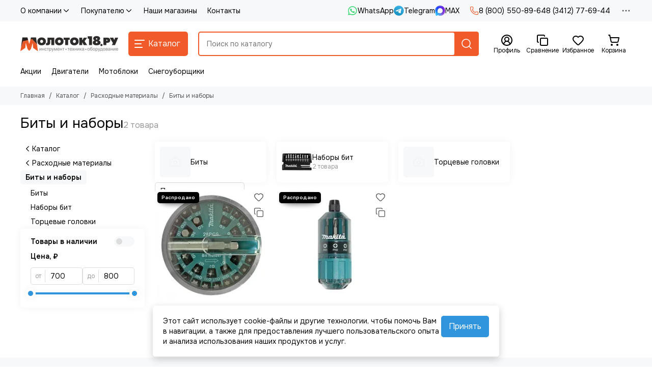

--- FILE ---
content_type: text/html; charset=utf-8
request_url: https://www.molotok18.ru/collection/bity-i-nabory
body_size: 92485
content:
<!doctype html>
<html lang="ru"><head><link media='print' onload='this.media="all"' rel='stylesheet' type='text/css' href='/served_assets/public/jquery.modal-0c2631717f4ce8fa97b5d04757d294c2bf695df1d558678306d782f4bf7b4773.css'><meta data-config="{&quot;collection_products_count&quot;:2}" name="page-config" content="" /><meta data-config="{&quot;money_with_currency_format&quot;:{&quot;delimiter&quot;:&quot; &quot;,&quot;separator&quot;:&quot;.&quot;,&quot;format&quot;:&quot;%n %u&quot;,&quot;unit&quot;:&quot;₽&quot;,&quot;show_price_without_cents&quot;:1},&quot;currency_code&quot;:&quot;RUR&quot;,&quot;currency_iso_code&quot;:&quot;RUB&quot;,&quot;default_currency&quot;:{&quot;title&quot;:&quot;Российский рубль&quot;,&quot;code&quot;:&quot;RUR&quot;,&quot;rate&quot;:1.0,&quot;format_string&quot;:&quot;%n %u&quot;,&quot;unit&quot;:&quot;₽&quot;,&quot;price_separator&quot;:&quot;&quot;,&quot;is_default&quot;:true,&quot;price_delimiter&quot;:&quot;&quot;,&quot;show_price_with_delimiter&quot;:true,&quot;show_price_without_cents&quot;:true},&quot;facebook&quot;:{&quot;pixelActive&quot;:false,&quot;currency_code&quot;:&quot;RUB&quot;,&quot;use_variants&quot;:null},&quot;vk&quot;:{&quot;pixel_active&quot;:null,&quot;price_list_id&quot;:null},&quot;new_ya_metrika&quot;:true,&quot;ecommerce_data_container&quot;:&quot;dataLayer&quot;,&quot;common_js_version&quot;:null,&quot;vue_ui_version&quot;:null,&quot;feedback_captcha_enabled&quot;:null,&quot;account_id&quot;:334109,&quot;hide_items_out_of_stock&quot;:false,&quot;forbid_order_over_existing&quot;:false,&quot;minimum_items_price&quot;:null,&quot;enable_comparison&quot;:true,&quot;locale&quot;:&quot;ru&quot;,&quot;client_group&quot;:null,&quot;consent_to_personal_data&quot;:{&quot;active&quot;:true,&quot;obligatory&quot;:true,&quot;description&quot;:&quot;Я ознакомлен и согласен с условиями политики конфиденциальности. Включена SmartCaptcha.&quot;},&quot;recaptcha_key&quot;:&quot;6LfXhUEmAAAAAOGNQm5_a2Ach-HWlFKD3Sq7vfFj&quot;,&quot;recaptcha_key_v3&quot;:&quot;6LcZi0EmAAAAAPNov8uGBKSHCvBArp9oO15qAhXa&quot;,&quot;yandex_captcha_key&quot;:&quot;ysc1_ec1ApqrRlTZTXotpTnO8PmXe2ISPHxsd9MO3y0rye822b9d2&quot;,&quot;checkout_float_order_content_block&quot;:false,&quot;available_products_characteristics_ids&quot;:null,&quot;sber_id_app_id&quot;:&quot;5b5a3c11-72e5-4871-8649-4cdbab3ba9a4&quot;,&quot;theme_generation&quot;:2,&quot;quick_checkout_captcha_enabled&quot;:true,&quot;max_order_lines_count&quot;:500,&quot;sber_bnpl_min_amount&quot;:1000,&quot;sber_bnpl_max_amount&quot;:150000,&quot;counter_settings&quot;:{&quot;data_layer_name&quot;:&quot;dataLayer&quot;,&quot;new_counters_setup&quot;:false,&quot;add_to_cart_event&quot;:true,&quot;remove_from_cart_event&quot;:true,&quot;add_to_wishlist_event&quot;:true},&quot;site_setting&quot;:{&quot;show_cart_button&quot;:true,&quot;show_service_button&quot;:false,&quot;show_marketplace_button&quot;:false,&quot;show_quick_checkout_button&quot;:true},&quot;warehouses&quot;:[{&quot;id&quot;:4865377,&quot;title&quot;:&quot;Склад интернет магазина&quot;,&quot;array_index&quot;:0}],&quot;captcha_type&quot;:&quot;yandex&quot;,&quot;human_readable_urls&quot;:false}" name="shop-config" content="" /><meta name='js-evnvironment' content='production' /><meta name='default-locale' content='ru' /><meta name='insales-redefined-api-methods' content="[]" /><script type="text/javascript" src="https://static.insales-cdn.com/assets/static-versioned/v3.72/static/libs/lodash/4.17.21/lodash.min.js"></script>
<!--InsalesCounter -->
<script type="text/javascript">
(function() {
  if (typeof window.__insalesCounterId !== 'undefined') {
    return;
  }

  try {
    Object.defineProperty(window, '__insalesCounterId', {
      value: 334109,
      writable: true,
      configurable: true
    });
  } catch (e) {
    console.error('InsalesCounter: Failed to define property, using fallback:', e);
    window.__insalesCounterId = 334109;
  }

  if (typeof window.__insalesCounterId === 'undefined') {
    console.error('InsalesCounter: Failed to set counter ID');
    return;
  }

  let script = document.createElement('script');
  script.async = true;
  script.src = '/javascripts/insales_counter.js?7';
  let firstScript = document.getElementsByTagName('script')[0];
  firstScript.parentNode.insertBefore(script, firstScript);
})();
</script>
<!-- /InsalesCounter -->
    <script type="text/javascript">
      (function() {
          (function() { var d=document; var s = d.createElement('script');
  s.type = 'text/javascript'; s.async = true;
  s.src = '//code.jivo.ru/widget/dPlyDr6Twx'; d.head.appendChild(s); })();

      })();
    </script>

	<meta charset="utf-8">
	<meta http-equiv="X-UA-Compatible" content="IE=edge,chrome=1">
	<meta name="viewport" content="width=device-width, initial-scale=1, maximum-scale=5, user-scalable=no">
	<meta name="theme-color" content="#ffffff">
	<meta name="format-detection" content="telephone=no">
	<meta name="account-key" content="d6e65ed4174b94b6c5e953191da1e1fe"><meta name="robots" content="index, follow">
		<title>Купить насадки для шуруповерта в Ижевске, цена на насадки для шуруповерта в интернет магазине Молоток18.ру</title>
		<meta name="description" content="Насадки для шуруповерта купить в Ижевске по выгодной цене в интернет магазине Молоток18.ру. Продажа от официального дилера. Гарантия качества. Доставка по всей России."><link rel="canonical" href="https://www.molotok18.ru/collection/bity-i-nabory"><link rel="preconnect" href="https://static.insales-cdn.com" crossorigin>
	<link rel="preconnect" href="https://fonts.googleapis.com">
	<link rel="preconnect" href="https://fonts.gstatic.com" crossorigin>
	<link rel="preload" href="https://static.insales-cdn.com/assets/1/5721/10335833/1768569338/theme.css" as="style"><style>
		:root {
			--font-family: 'Onest', sans-serif;
			--font-normal: 400;
			--font-bold: 600;
			--color-primary: #f15a29;
			--color-secondary: #3095dd;
			--thumb-product-card-ratio: 100%;
			--thumb-product-card-fit: contain;
			--thumb-collection-card-ratio: 100%;
			--thumb-collection-card-fit: contain;
			--thumb-article-card-ratio: 67%;
			--thumb-article-card-fit: cover;
			--radius: 5px;
			--nav-font-size: 17px;
		}
	</style>
	<link href="https://static.insales-cdn.com/assets/1/5721/10335833/1768569338/theme.css" rel="stylesheet"><link rel="preload" href="https://static.insales-cdn.com/assets/1/5721/10335833/1768569338/theme.collection.css" as="style">
			<link href="https://static.insales-cdn.com/assets/1/5721/10335833/1768569338/theme.collection.css" rel="stylesheet"><link rel="preload" href="https://fonts.googleapis.com/css2?family=Onest:wght@400;600&display=swap" as="style">
	<link rel="stylesheet" href="https://fonts.googleapis.com/css2?family=Onest:wght@400;600&display=swap" media="print" onload="this.media='all'">
	<noscript>
		<link rel="stylesheet" href="https://fonts.googleapis.com/css2?family=Onest:wght@400;600&display=swap">
	</noscript><link rel="preload" as="script" href="https://static.insales-cdn.com/assets/common-js/common.v2.25.28.js">
	<link rel="preload" as="script" href="https://static.insales-cdn.com/assets/1/5721/10335833/1768569338/plugins.js">
	<link rel="preload" as="script" href="https://static.insales-cdn.com/assets/1/5721/10335833/1768569338/theme.js"><link href="https://static.insales-cdn.com/r/WNBwUrZnowI/rs:fill-down:32:32:1/q:85/plain/files/1/8081/104136593/original/%D0%BB%D0%BE%D0%B3%D0%BE-03__1_-1__2_.png@png" rel="icon" sizes="32x32" type="image/png"><meta property="og:title" content="Биты и наборы">
		<meta property="og:type" content="website">
		<meta property="og:url" content="https://www.molotok18.ru/collection/bity-i-nabory">
		<meta property="og:image" content="https://static.insales-cdn.com/images/collections/1/7168/88882176/51814240.jpg">
		<meta property="og:description" content=""></head><body class=""><div data-grid-layout="collection">
			<header data-grid="header"><div class="header"><div class="header-panel">
		<div class="container">
			<div class="row align-items-center"><div class="col">
					<div class="header-panel__pages">
						<div class="cut-list js-cut-list"><div class="cut-list__elem"><div class="dropdown dropdown_type_pages">
											<a href="/page/about-us" class="header-panel__page">О компании<span class="icon-new" data-icon="chevron-down"><svg width="18" height="18" viewBox="0 0 24 24"><use xlink:href="#icon-chevron-down"></use></svg></span></a>
											<div class="dropdown__popup"><a href="http://www.molotok18.ru/blogs/Novosti" class="dropdown__item">Новости</a></div>
										</div></div><div class="cut-list__elem"><div class="dropdown dropdown_type_pages">
											<a href="/page/pokupatelyu" class="header-panel__page">Покупателю<span class="icon-new" data-icon="chevron-down"><svg width="18" height="18" viewBox="0 0 24 24"><use xlink:href="#icon-chevron-down"></use></svg></span></a>
											<div class="dropdown__popup"><a href="/page/kak-kupit" class="dropdown__item">Как оформить заказ</a><a href="/page/oplata" class="dropdown__item">Способы оплаты</a><a href="/page/rassrochka" class="dropdown__item">Рассрочка</a><a href="/page/samovyvoz-iz-roznichnogo-magazina" class="dropdown__item">Самовывоз из магазина</a><a href="/page/dostavka-po-izhevsku-i-prigorodu" class="dropdown__item">Доставка по Ижевску и пригороду</a><a href="/page/dostavka-po-udmurtskoy-respublike" class="dropdown__item">Доставка по Удмуртской Республике</a><a href="/page/dostavka-po-rossii" class="dropdown__item">Доставка по России</a><a href="/page/garantiya-i-servis" class="dropdown__item">Гарантии, обмен и возврат товара</a><a href="/blogs/blog" class="dropdown__item">Блог</a><a href="/page/faq" class="dropdown__item">Часто задаваемые вопросы</a></div>
										</div></div><div class="cut-list__elem"><a href="/blogs/shops" class="header-panel__page">Наши магазины</a></div><div class="cut-list__elem"><a href="/page/kontakty" class="header-panel__page">Контакты</a></div></div>
					</div>
				</div><div class="col-auto">
						<div class="header-panel__messengers"><div class="social">
		<div class="social__items"><a href="https://wa.me/79292799555" class="social__item social__item_whatsapp" rel="noopener noreferrer nofollow" target="_blank" title="WhatsApp"><svg xmlns="http://www.w3.org/2000/svg" viewBox="0 0 448 512" class="svg-social" data-social="whatsapp"><use xlink:href="#svg-social-whatsapp"></use></svg><span class="social__title">WhatsApp</span></a><a href="https://t.me/molotok18" class="social__item social__item_telegram" rel="noopener noreferrer nofollow" target="_blank" title="Telegram"><svg xmlns="http://www.w3.org/2000/svg" viewBox="0 0 100 100" class="svg-social" data-social="telegram"><use xlink:href="#svg-social-telegram"></use></svg><span class="social__title">Telegram</span></a><a href="https://max.ru/u/f9LHodD0cOIOZ86OR5i66YJ9c_nD_Xrm_KpTCK5ePkJOKgcP7XW089WhYE8" class="social__item social__item_max" rel="noopener noreferrer nofollow" target="_blank" title="MAX"><svg xmlns="http://www.w3.org/2000/svg" viewBox="0 0 100 100" class="svg-social" data-social="max"><use xlink:href="#svg-social-max"></use></svg><span class="social__title">MAX</span></a></div>
	</div></div>
					</div><div class="col-auto">
						<div class="header-panel__phones"><a href="tel:88005508964">
									<span class="icon-new" data-icon="phone"><svg width="18" height="18" viewBox="0 0 24 24"><use xlink:href="#icon-phone"></use></svg></span>8 (800) 550-89-64</a><a href="tel:83412776944">8 (3412) 77-69-44</a></div>
					</div><div class="col-auto">
					<div class="dropdown dropdown_type_contacts">
						<span class="dropdown__bage">
							<span class="icon-new" data-icon="ellipsis"><svg width="22" height="22" viewBox="0 0 24 24"><use xlink:href="#icon-ellipsis"></use></svg></span>
						</span>
						<div class="dropdown__popup is-right"><div class="dropdown__callback">
									<button type="button" class="button button--block button--secondary js-msg-show" data-template="popup-callback">Заказать звонок</button>
								</div><div class="dropdown__item"><div class="contacts"><div class="contacts__item">
      <div class="contacts__icon">
        <span class="icon-new" data-icon="mail"><svg width="18" height="18" viewBox="0 0 24 24"><use xlink:href="#icon-mail"></use></svg></span>
      </div>
      <div class="contacts__title"><a href="mailto:info@molotok18.ru">info@molotok18.ru</a></div>
    </div><div class="contacts__item">
      <div class="contacts__icon">
        <span class="icon-new" data-icon="map-marker"><svg width="18" height="18" viewBox="0 0 24 24"><use xlink:href="#icon-map-marker"></use></svg></span>
      </div>
      <div class="contacts__title"><p><a href="https://www.molotok18.ru/blogs/shops">Адреса магазинов:</a><br><a href="https://www.molotok18.ru/blogs/shops/Izhevsk-Furmanova-114">г Ижевск, ул. Фурманова, 114</a>&nbsp;</p></div>
    </div><div class="contacts__item">
      <div class="contacts__icon">
        <span class="icon-new" data-icon="clock"><svg width="18" height="18" viewBox="0 0 24 24"><use xlink:href="#icon-clock"></use></svg></span>
        </div>
      <div class="contacts__title"><p><span style="color: rgb(0, 0, 0);">Время работы интернет-магазина: с 7.30 до 20.00 часов (МСК) (без выходных)</span></p>
<p><span style="color: rgb(0, 0, 0);">Режим работы розничного магазина: &nbsp;</span><br><span style="color: rgb(0, 0, 0);">пн.-пт.: 08.30-18.30</span><br><span style="color: rgb(0, 0, 0);">сб.: 09.00-16.00</span><br><span style="color: rgb(0, 0, 0);">вс.: 10.00-15.00</span><br><span style="color: rgb(0, 0, 0);">Без обеда и выходных</span></p></div>
    </div></div></div><div class="social social_type_grid">
		<div class="social__items"><a href="https://t.me/molotok18ru" class="social__item social__item_telegram" rel="noopener noreferrer nofollow" target="_blank" title="Telegram"><svg xmlns="http://www.w3.org/2000/svg" viewBox="0 0 100 100" class="svg-social" data-social="telegram"><use xlink:href="#svg-social-telegram"></use></svg></a><a href="https://vk.com/molotok18ru" class="social__item social__item_vk" rel="noopener noreferrer nofollow" target="_blank" title="ВКонтакте"><svg xmlns="http://www.w3.org/2000/svg" viewBox="0 0 100 100" class="svg-social" data-social="vk"><use xlink:href="#svg-social-vk"></use></svg></a></div>
	</div></div>
					</div>
				</div>
			</div>
		</div>
	</div>
	<div class="header-main js-header-main-sticky">
		<div class="container header-main__container">
			<div class="row align-items-center header-main__row">
				<div class="col-auto header-main__col-menu"><div class="mobile-menu js-mobile-menu">
	<button class="mobile-menu__trigger js-mobile-menu-trigger" data-toolbar-item="mobile-menu" aria-label="Меню">
		<span class="icon-new" data-icon="bars"><svg width="24" height="24" viewBox="0 0 24 24"><use xlink:href="#icon-bars"></use></svg></span>
	</button>
	<div class="mobile-menu__dropdown">
		<span class="mobile-menu__header">Меню<button class="mobile-menu__close js-mobile-menu-close" aria-label="close">
				<span class="icon-new" data-icon="times"><svg width="22" height="22" viewBox="0 0 24 24"><use xlink:href="#icon-times"></use></svg></span>
      </button>
		</span>
		<div class="mobile-menu__content">
      <a href="/collection/all" class="mobile-menu__collections js-mobile-collections-trigger is-active" data-toolbar-item="mobile-collections">
        <span class="icon-new" data-icon="grid"><svg width="24" height="24" viewBox="0 0 24 24"><use xlink:href="#icon-grid"></use></svg></span>
        <div class="mobile-menu__collections-title">Каталог</div>
        <span class="icon-new" data-icon="chevron-right"><svg width="22" height="22" viewBox="0 0 24 24"><use xlink:href="#icon-chevron-right"></use></svg></span>
      </a>
			<div class="mobile-pages"><div class="mobile-pages__item is-open">
							<a href="/page/about-us">О компании</a>
							<div class="mobile-pages__submenu"><div class="mobile-pages__item">
										<a href="http://www.molotok18.ru/blogs/Novosti">Новости</a>
									</div></div>
						</div><div class="mobile-pages__item is-open">
							<a href="/page/pokupatelyu">Покупателю</a>
							<div class="mobile-pages__submenu"><div class="mobile-pages__item">
										<a href="/page/kak-kupit">Как оформить заказ</a>
									</div><div class="mobile-pages__item">
										<a href="/page/oplata">Способы оплаты</a>
									</div><div class="mobile-pages__item">
										<a href="/page/rassrochka">Рассрочка</a>
									</div><div class="mobile-pages__item">
										<a href="/page/samovyvoz-iz-roznichnogo-magazina">Самовывоз из магазина</a>
									</div><div class="mobile-pages__item">
										<a href="/page/dostavka-po-izhevsku-i-prigorodu">Доставка по Ижевску и пригороду</a>
									</div><div class="mobile-pages__item">
										<a href="/page/dostavka-po-udmurtskoy-respublike">Доставка по Удмуртской Республике</a>
									</div><div class="mobile-pages__item">
										<a href="/page/dostavka-po-rossii">Доставка по России</a>
									</div><div class="mobile-pages__item">
										<a href="/page/garantiya-i-servis">Гарантии, обмен и возврат товара</a>
									</div><div class="mobile-pages__item">
										<a href="/blogs/blog">Блог</a>
									</div><div class="mobile-pages__item">
										<a href="/page/faq">Часто задаваемые вопросы</a>
									</div></div>
						</div><div class="mobile-pages__item">
							<a href="/blogs/shops">Наши магазины</a>
						</div><div class="mobile-pages__item">
							<a href="/page/kontakty">Контакты</a>
						</div></div>
		</div>
	</div>
	<div class="mobile-menu__shade js-mobile-menu-close"></div>
</div><div class="mobile-menu js-mobile-collections">
	<div class="mobile-menu__dropdown">
		<span class="mobile-menu__header">
			<button class="mobile-collections__back js-mobile-menu-trigger" aria-label="back">
				<span class="icon-new" data-icon="chevron-left"><svg width="24" height="24" viewBox="0 0 24 24"><use xlink:href="#icon-chevron-left"></use></svg></span>
			</button>
			<div class="mobile-menu__header-title js-mobile-menu-trigger">Каталог</div><button class="mobile-menu__close js-mobile-collections-close" aria-label="close">
		<span class="icon-new" data-icon="times"><svg width="22" height="22" viewBox="0 0 24 24"><use xlink:href="#icon-times"></use></svg></span>
  </button></span>
		<div class="mobile-menu__content"><div class="mobile-collections"><div class="mobile-collections__item" data-nav-item="6271968"><a href="/collection/tehnika-dlya-sada" class="js-mobile-collections-toggle">Садово-парковая техника<span class="icon-new" data-icon="chevron-right"><svg width="22" height="22" viewBox="0 0 24 24"><use xlink:href="#icon-chevron-right"></use></svg></span>
								</a>
								<div class="mobile-collections__submenu">
									<div class="mobile-menu__header"><button class="mobile-collections__back js-mobile-collections-toggle" aria-label="back">
		<span class="icon-new" data-icon="chevron-left"><svg width="24" height="24" viewBox="0 0 24 24"><use xlink:href="#icon-chevron-left"></use></svg></span>
  </button><div class="mobile-menu__header-title js-mobile-collections-toggle">Садово-парковая техника</div><button class="mobile-menu__close js-mobile-collections-close" aria-label="close">
		<span class="icon-new" data-icon="times"><svg width="22" height="22" viewBox="0 0 24 24"><use xlink:href="#icon-times"></use></svg></span>
  </button></div>
									<div class="mobile-menu__content">
										<div class="mobile-collections__item" data-nav-item="6271968-all">
											<a href="/collection/tehnika-dlya-sada">Смотреть все товары</a>
										</div><div class="mobile-collections__item" data-nav-item="6272125"><a href="/collection/snegouborschiki" class="js-mobile-collections-toggle">Снегоуборщики<span class="icon-new" data-icon="chevron-right"><svg width="22" height="22" viewBox="0 0 24 24"><use xlink:href="#icon-chevron-right"></use></svg></span>
													</a>
													<div class="mobile-collections__submenu">
														<div class="mobile-menu__header"><button class="mobile-collections__back js-mobile-collections-toggle" aria-label="back">
		<span class="icon-new" data-icon="chevron-left"><svg width="24" height="24" viewBox="0 0 24 24"><use xlink:href="#icon-chevron-left"></use></svg></span>
  </button><div class="mobile-menu__header-title js-mobile-collections-toggle">Снегоуборщики</div><button class="mobile-menu__close js-mobile-collections-close" aria-label="close">
		<span class="icon-new" data-icon="times"><svg width="22" height="22" viewBox="0 0 24 24"><use xlink:href="#icon-times"></use></svg></span>
  </button></div>
														<div class="mobile-menu__content">
															<div class="mobile-collections__item" data-nav-item="6272125-all"><a href="/collection/snegouborschiki">Смотреть все товары</a></div><div class="mobile-collections__item" data-nav-item="6272134"><a href="/collection/benzinovye-snegouborschiki">Бензиновые снегоуборщики</a></div><div class="mobile-collections__item" data-nav-item="6272137"><a href="/collection/elektricheskie-snegouborschiki">Электрические снегоуборщики</a></div><div class="mobile-collections__item" data-nav-item="11957628"><a href="/collection/akkumulyatornye-snegouborschik">Аккумуляторные снегоуборщики</a></div></div>
													</div></div><div class="mobile-collections__item" data-nav-item="6272113"><a href="/collection/motobloki" class="js-mobile-collections-toggle">Мотоблоки<span class="icon-new" data-icon="chevron-right"><svg width="22" height="22" viewBox="0 0 24 24"><use xlink:href="#icon-chevron-right"></use></svg></span>
													</a>
													<div class="mobile-collections__submenu">
														<div class="mobile-menu__header"><button class="mobile-collections__back js-mobile-collections-toggle" aria-label="back">
		<span class="icon-new" data-icon="chevron-left"><svg width="24" height="24" viewBox="0 0 24 24"><use xlink:href="#icon-chevron-left"></use></svg></span>
  </button><div class="mobile-menu__header-title js-mobile-collections-toggle">Мотоблоки</div><button class="mobile-menu__close js-mobile-collections-close" aria-label="close">
		<span class="icon-new" data-icon="times"><svg width="22" height="22" viewBox="0 0 24 24"><use xlink:href="#icon-times"></use></svg></span>
  </button></div>
														<div class="mobile-menu__content">
															<div class="mobile-collections__item" data-nav-item="6272113-all"><a href="/collection/motobloki">Смотреть все товары</a></div><div class="mobile-collections__item" data-nav-item="10635444"><a href="/collection/motobloki-brait">Мотоблоки BRAIT</a></div><div class="mobile-collections__item" data-nav-item="10635442"><a href="/collection/neva">Мотоблоки НЕВА</a></div><div class="mobile-collections__item" data-nav-item="10635499"><a href="/collection/forza">Мотоблоки FORZA и ECO</a></div><div class="mobile-collections__item" data-nav-item="38408065"><a href="/collection/motobloki-boxbot">Мотоблоки BOXBOT</a></div><div class="mobile-collections__item" data-nav-item="10635446"><a href="/collection/katalog-1-3a8aa9" class="js-mobile-collections-toggle">Мотоблоки КАДВИ (ОКА, УГРА)<span class="icon-new" data-icon="chevron-right"><svg width="22" height="22" viewBox="0 0 24 24"><use xlink:href="#icon-chevron-right"></use></svg></span>
																		</a>
																		<div class="mobile-collections__submenu">
																			<div class="mobile-menu__header"><button class="mobile-collections__back js-mobile-collections-toggle" aria-label="back">
		<span class="icon-new" data-icon="chevron-left"><svg width="24" height="24" viewBox="0 0 24 24"><use xlink:href="#icon-chevron-left"></use></svg></span>
  </button><div class="mobile-menu__header-title js-mobile-collections-toggle">Мотоблоки КАДВИ (ОКА, УГРА)</div><button class="mobile-menu__close js-mobile-collections-close" aria-label="close">
		<span class="icon-new" data-icon="times"><svg width="22" height="22" viewBox="0 0 24 24"><use xlink:href="#icon-times"></use></svg></span>
  </button></div>
																			<div class="mobile-menu__content">
																				<div class="mobile-collections__item" data-nav-item="10635446-all"><a href="/collection/katalog-1-3a8aa9">Смотреть все товары</a></div><div class="mobile-collections__item" data-nav-item="10700320">
																						<a href="/collection/motobloki-oka">Мотоблоки ОКА</a>
																					</div><div class="mobile-collections__item" data-nav-item="10700321">
																						<a href="/collection/motobloki-ugra">Мотоблоки УГРА</a>
																					</div><div class="mobile-collections__item" data-nav-item="30689859">
																						<a href="/collection/motobloki-mul">Мотоблоки МУЛ</a>
																					</div><div class="mobile-collections__item" data-nav-item="18233788">
																						<a href="/collection/motobloki-avangard">Мотоблоки АВАНГАРД</a>
																					</div></div>
																		</div></div><div class="mobile-collections__item" data-nav-item="10635512"><a href="/collection/motoblok-huter">Мотоблоки HUTER</a></div><div class="mobile-collections__item" data-nav-item="11491855"><a href="/collection/motobloki-zubr">Мотоблоки ЗУБР</a></div><div class="mobile-collections__item" data-nav-item="10635457"><a href="/collection/motobloki-belarus">Мотоблоки БЕЛАРУС (МТЗ)</a></div><div class="mobile-collections__item" data-nav-item="10739259"><a href="/collection/motobloki-kaskad">Мотоблоки КАСКАД</a></div><div class="mobile-collections__item" data-nav-item="29518353"><a href="/collection/motobloki-nortool">Мотоблоки NORTOOL</a></div><div class="mobile-collections__item" data-nav-item="10635478"><a href="/collection/motobloki-patriot">Мотоблоки PATRIOT</a></div><div class="mobile-collections__item" data-nav-item="10635459"><a href="/collection/katalog-1-e6fede">Мотоблоки ПАХАРЬ</a></div><div class="mobile-collections__item" data-nav-item="10688178"><a href="/collection/motobloki-energoprom">Мотоблоки ЭНЕРГОПРОМ</a></div><div class="mobile-collections__item" data-nav-item="29268657"><a href="/collection/motobloki-resanta">Мотоблоки РЕСАНТА</a></div><div class="mobile-collections__item" data-nav-item="10635501"><a href="/collection/agat">Мотоблоки АГАТ</a></div><div class="mobile-collections__item" data-nav-item="10635509"><a href="/collection/motobloki-carver">Мотоблоки CARVER</a></div><div class="mobile-collections__item" data-nav-item="10635450"><a href="/collection/motobloki-parma">Мотоблоки ПАРМА</a></div><div class="mobile-collections__item" data-nav-item="29740679"><a href="/collection/motobloki-dde">Мотоблоки DDE</a></div><div class="mobile-collections__item" data-nav-item="10635500"><a href="/collection/motobloki-elitech">Мотоблоки ELITECH</a></div><div class="mobile-collections__item" data-nav-item="10635503"><a href="/collection/katalog-1-77a4b4">Мотоблоки WEIMA</a></div><div class="mobile-collections__item" data-nav-item="10635449"><a href="/collection/motobloki-daman">Мотоблоки DAMAN</a></div><div class="mobile-collections__item" data-nav-item="20530989"><a href="/collection/motobloki-lifan">Мотоблоки LIFAN</a></div><div class="mobile-collections__item" data-nav-item="13158365"><a href="/collection/motobloki-shineray">Мотоблоки SHINERAY</a></div><div class="mobile-collections__item" data-nav-item="12968992"><a href="/collection/motobloki-mobil-k">Мотоблоки МОБИЛ К</a></div><div class="mobile-collections__item" data-nav-item="10635458"><a href="/collection/motobloki-enisey">Мотоблоки ЕНИСЕЙ</a></div><div class="mobile-collections__item" data-nav-item="25563472"><a href="/collection/motobloki-rys">Мотоблоки РЫСЬ</a></div><div class="mobile-collections__item" data-nav-item="10879399"><a href="/collection/motobloki-aurora">Мотоблоки AURORA</a></div><div class="mobile-collections__item" data-nav-item="18365122"><a href="/collection/motobloki-denzel">Мотоблоки DENZEL</a></div><div class="mobile-collections__item" data-nav-item="12428318"><a href="/collection/motobloki-hyundai">Мотоблоки HYUNDAI</a></div><div class="mobile-collections__item" data-nav-item="19391005"><a href="/collection/motobloki-champion">Мотоблоки CHAMPION</a></div><div class="mobile-collections__item" data-nav-item="25395563"><a href="/collection/motobloki-steher">Мотоблоки STEHER</a></div><div class="mobile-collections__item" data-nav-item="30982788"><a href="/collection/motobloki-covenant">Мотоблоки COVENANT</a></div></div>
													</div></div><div class="mobile-collections__item" data-nav-item="9579084"><a href="/collection/kultivatory" class="js-mobile-collections-toggle">Культиваторы<span class="icon-new" data-icon="chevron-right"><svg width="22" height="22" viewBox="0 0 24 24"><use xlink:href="#icon-chevron-right"></use></svg></span>
													</a>
													<div class="mobile-collections__submenu">
														<div class="mobile-menu__header"><button class="mobile-collections__back js-mobile-collections-toggle" aria-label="back">
		<span class="icon-new" data-icon="chevron-left"><svg width="24" height="24" viewBox="0 0 24 24"><use xlink:href="#icon-chevron-left"></use></svg></span>
  </button><div class="mobile-menu__header-title js-mobile-collections-toggle">Культиваторы</div><button class="mobile-menu__close js-mobile-collections-close" aria-label="close">
		<span class="icon-new" data-icon="times"><svg width="22" height="22" viewBox="0 0 24 24"><use xlink:href="#icon-times"></use></svg></span>
  </button></div>
														<div class="mobile-menu__content">
															<div class="mobile-collections__item" data-nav-item="9579084-all"><a href="/collection/kultivatory">Смотреть все товары</a></div><div class="mobile-collections__item" data-nav-item="6278099"><a href="/collection/benzinovye-kultivatory">Бензиновые культиваторы</a></div><div class="mobile-collections__item" data-nav-item="6278100"><a href="/collection/elektricheskie-kultivatory">Электрические культиваторы</a></div><div class="mobile-collections__item" data-nav-item="8427284"><a href="/collection/akkumulyatornye-kultivatory">Аккумуляторные культиваторы</a></div></div>
													</div></div><div class="mobile-collections__item" data-nav-item="6272129"><a href="/collection/trimmery" class="js-mobile-collections-toggle">Триммеры<span class="icon-new" data-icon="chevron-right"><svg width="22" height="22" viewBox="0 0 24 24"><use xlink:href="#icon-chevron-right"></use></svg></span>
													</a>
													<div class="mobile-collections__submenu">
														<div class="mobile-menu__header"><button class="mobile-collections__back js-mobile-collections-toggle" aria-label="back">
		<span class="icon-new" data-icon="chevron-left"><svg width="24" height="24" viewBox="0 0 24 24"><use xlink:href="#icon-chevron-left"></use></svg></span>
  </button><div class="mobile-menu__header-title js-mobile-collections-toggle">Триммеры</div><button class="mobile-menu__close js-mobile-collections-close" aria-label="close">
		<span class="icon-new" data-icon="times"><svg width="22" height="22" viewBox="0 0 24 24"><use xlink:href="#icon-times"></use></svg></span>
  </button></div>
														<div class="mobile-menu__content">
															<div class="mobile-collections__item" data-nav-item="6272129-all"><a href="/collection/trimmery">Смотреть все товары</a></div><div class="mobile-collections__item" data-nav-item="6272138"><a href="/collection/benzinovye-trimmery">Триммеры бензиновые и мотокосы</a></div><div class="mobile-collections__item" data-nav-item="6272141"><a href="/collection/elektricheskie-trimmery">Триммеры электрические</a></div><div class="mobile-collections__item" data-nav-item="6272142"><a href="/collection/akkumulyatornye-trimmery">Триммеры аккумуляторные</a></div></div>
													</div></div><div class="mobile-collections__item" data-nav-item="19389820"><a href="/collection/pily-tsepnye" class="js-mobile-collections-toggle">Пилы цепные<span class="icon-new" data-icon="chevron-right"><svg width="22" height="22" viewBox="0 0 24 24"><use xlink:href="#icon-chevron-right"></use></svg></span>
													</a>
													<div class="mobile-collections__submenu">
														<div class="mobile-menu__header"><button class="mobile-collections__back js-mobile-collections-toggle" aria-label="back">
		<span class="icon-new" data-icon="chevron-left"><svg width="24" height="24" viewBox="0 0 24 24"><use xlink:href="#icon-chevron-left"></use></svg></span>
  </button><div class="mobile-menu__header-title js-mobile-collections-toggle">Пилы цепные</div><button class="mobile-menu__close js-mobile-collections-close" aria-label="close">
		<span class="icon-new" data-icon="times"><svg width="22" height="22" viewBox="0 0 24 24"><use xlink:href="#icon-times"></use></svg></span>
  </button></div>
														<div class="mobile-menu__content">
															<div class="mobile-collections__item" data-nav-item="19389820-all"><a href="/collection/pily-tsepnye">Смотреть все товары</a></div><div class="mobile-collections__item" data-nav-item="6272099"><a href="/collection/benzopily">Бензопилы</a></div><div class="mobile-collections__item" data-nav-item="6272106"><a href="/collection/elektropily">Электропилы</a></div><div class="mobile-collections__item" data-nav-item="27048741"><a href="/collection/akkumulyatornye-pily">Аккумуляторные пилы</a></div></div>
													</div></div><div class="mobile-collections__item" data-nav-item="6272128"><a href="/collection/gazonokosilki" class="js-mobile-collections-toggle">Газонокосилки<span class="icon-new" data-icon="chevron-right"><svg width="22" height="22" viewBox="0 0 24 24"><use xlink:href="#icon-chevron-right"></use></svg></span>
													</a>
													<div class="mobile-collections__submenu">
														<div class="mobile-menu__header"><button class="mobile-collections__back js-mobile-collections-toggle" aria-label="back">
		<span class="icon-new" data-icon="chevron-left"><svg width="24" height="24" viewBox="0 0 24 24"><use xlink:href="#icon-chevron-left"></use></svg></span>
  </button><div class="mobile-menu__header-title js-mobile-collections-toggle">Газонокосилки</div><button class="mobile-menu__close js-mobile-collections-close" aria-label="close">
		<span class="icon-new" data-icon="times"><svg width="22" height="22" viewBox="0 0 24 24"><use xlink:href="#icon-times"></use></svg></span>
  </button></div>
														<div class="mobile-menu__content">
															<div class="mobile-collections__item" data-nav-item="6272128-all"><a href="/collection/gazonokosilki">Смотреть все товары</a></div><div class="mobile-collections__item" data-nav-item="6278167"><a href="/collection/benzinovye-gazonokosilki" class="js-mobile-collections-toggle">Бензиновые газонокосилки<span class="icon-new" data-icon="chevron-right"><svg width="22" height="22" viewBox="0 0 24 24"><use xlink:href="#icon-chevron-right"></use></svg></span>
																		</a>
																		<div class="mobile-collections__submenu">
																			<div class="mobile-menu__header"><button class="mobile-collections__back js-mobile-collections-toggle" aria-label="back">
		<span class="icon-new" data-icon="chevron-left"><svg width="24" height="24" viewBox="0 0 24 24"><use xlink:href="#icon-chevron-left"></use></svg></span>
  </button><div class="mobile-menu__header-title js-mobile-collections-toggle">Бензиновые газонокосилки</div><button class="mobile-menu__close js-mobile-collections-close" aria-label="close">
		<span class="icon-new" data-icon="times"><svg width="22" height="22" viewBox="0 0 24 24"><use xlink:href="#icon-times"></use></svg></span>
  </button></div>
																			<div class="mobile-menu__content">
																				<div class="mobile-collections__item" data-nav-item="6278167-all"><a href="/collection/benzinovye-gazonokosilki">Смотреть все товары</a></div><div class="mobile-collections__item" data-nav-item="8898658">
																						<a href="/collection/samohodnye-benzinovye-gazonokosilki">Самоходные бензиновые газонокосилки</a>
																					</div><div class="mobile-collections__item" data-nav-item="8898660">
																						<a href="/collection/nesamohodnye-benzinovye-gazonokosilki">Несамоходные бензиновые газонокосилки</a>
																					</div></div>
																		</div></div><div class="mobile-collections__item" data-nav-item="6278168"><a href="/collection/elektricheskie-gazonokosilki" class="js-mobile-collections-toggle">Электрические газонокосилки<span class="icon-new" data-icon="chevron-right"><svg width="22" height="22" viewBox="0 0 24 24"><use xlink:href="#icon-chevron-right"></use></svg></span>
																		</a>
																		<div class="mobile-collections__submenu">
																			<div class="mobile-menu__header"><button class="mobile-collections__back js-mobile-collections-toggle" aria-label="back">
		<span class="icon-new" data-icon="chevron-left"><svg width="24" height="24" viewBox="0 0 24 24"><use xlink:href="#icon-chevron-left"></use></svg></span>
  </button><div class="mobile-menu__header-title js-mobile-collections-toggle">Электрические газонокосилки</div><button class="mobile-menu__close js-mobile-collections-close" aria-label="close">
		<span class="icon-new" data-icon="times"><svg width="22" height="22" viewBox="0 0 24 24"><use xlink:href="#icon-times"></use></svg></span>
  </button></div>
																			<div class="mobile-menu__content">
																				<div class="mobile-collections__item" data-nav-item="6278168-all"><a href="/collection/elektricheskie-gazonokosilki">Смотреть все товары</a></div><div class="mobile-collections__item" data-nav-item="21201968">
																						<a href="/collection/samohodnye-elektricheskie-gazonokosilki">Самоходные электрические газонокосилки</a>
																					</div><div class="mobile-collections__item" data-nav-item="21201969">
																						<a href="/collection/nesamohodnye-elektricheskie-gazonokosilki">Несамоходные электрические газонокосилки</a>
																					</div></div>
																		</div></div><div class="mobile-collections__item" data-nav-item="8577736"><a href="/collection/akkumulyatornye-gazonokosilki">Аккумуляторные газонокосилки</a></div><div class="mobile-collections__item" data-nav-item="11763131"><a href="/collection/gazovye-gazonokosilki">Газовые газонокосилки</a></div><div class="mobile-collections__item" data-nav-item="12341077"><a href="/collection/roboty-gazonokosilki">Роботы-газонокосилки</a></div></div>
													</div></div><div class="mobile-collections__item" data-nav-item="6285806"><a href="/collection/motobury">Мотобуры</a></div><div class="mobile-collections__item" data-nav-item="8429216"><a href="/collection/minitraktory" class="js-mobile-collections-toggle">Минитрактора<span class="icon-new" data-icon="chevron-right"><svg width="22" height="22" viewBox="0 0 24 24"><use xlink:href="#icon-chevron-right"></use></svg></span>
													</a>
													<div class="mobile-collections__submenu">
														<div class="mobile-menu__header"><button class="mobile-collections__back js-mobile-collections-toggle" aria-label="back">
		<span class="icon-new" data-icon="chevron-left"><svg width="24" height="24" viewBox="0 0 24 24"><use xlink:href="#icon-chevron-left"></use></svg></span>
  </button><div class="mobile-menu__header-title js-mobile-collections-toggle">Минитрактора</div><button class="mobile-menu__close js-mobile-collections-close" aria-label="close">
		<span class="icon-new" data-icon="times"><svg width="22" height="22" viewBox="0 0 24 24"><use xlink:href="#icon-times"></use></svg></span>
  </button></div>
														<div class="mobile-menu__content">
															<div class="mobile-collections__item" data-nav-item="8429216-all"><a href="/collection/minitraktory">Смотреть все товары</a></div><div class="mobile-collections__item" data-nav-item="46373697"><a href="/collection/raydery" class="js-mobile-collections-toggle">Райдеры<span class="icon-new" data-icon="chevron-right"><svg width="22" height="22" viewBox="0 0 24 24"><use xlink:href="#icon-chevron-right"></use></svg></span>
																		</a>
																		<div class="mobile-collections__submenu">
																			<div class="mobile-menu__header"><button class="mobile-collections__back js-mobile-collections-toggle" aria-label="back">
		<span class="icon-new" data-icon="chevron-left"><svg width="24" height="24" viewBox="0 0 24 24"><use xlink:href="#icon-chevron-left"></use></svg></span>
  </button><div class="mobile-menu__header-title js-mobile-collections-toggle">Райдеры</div><button class="mobile-menu__close js-mobile-collections-close" aria-label="close">
		<span class="icon-new" data-icon="times"><svg width="22" height="22" viewBox="0 0 24 24"><use xlink:href="#icon-times"></use></svg></span>
  </button></div>
																			<div class="mobile-menu__content">
																				<div class="mobile-collections__item" data-nav-item="46373697-all"><a href="/collection/raydery">Смотреть все товары</a></div><div class="mobile-collections__item" data-nav-item="46373913">
																						<a href="/collection/akkumulyatornye">Аккумуляторные</a>
																					</div><div class="mobile-collections__item" data-nav-item="46373921">
																						<a href="/collection/benzinovye-rajdery">Бензиновые</a>
																					</div></div>
																		</div></div><div class="mobile-collections__item" data-nav-item="46373705"><a href="/collection/sadovye-traktora">Садовые трактора</a></div><div class="mobile-collections__item" data-nav-item="46373713"><a href="/collection/katalog-1-41603d">Сельскохозяйственные тракторы</a></div></div>
													</div></div><div class="mobile-collections__item" data-nav-item="6272131"><a href="/collection/moyki-vysokogo-davleniya" class="js-mobile-collections-toggle">Мойки высокого давления<span class="icon-new" data-icon="chevron-right"><svg width="22" height="22" viewBox="0 0 24 24"><use xlink:href="#icon-chevron-right"></use></svg></span>
													</a>
													<div class="mobile-collections__submenu">
														<div class="mobile-menu__header"><button class="mobile-collections__back js-mobile-collections-toggle" aria-label="back">
		<span class="icon-new" data-icon="chevron-left"><svg width="24" height="24" viewBox="0 0 24 24"><use xlink:href="#icon-chevron-left"></use></svg></span>
  </button><div class="mobile-menu__header-title js-mobile-collections-toggle">Мойки высокого давления</div><button class="mobile-menu__close js-mobile-collections-close" aria-label="close">
		<span class="icon-new" data-icon="times"><svg width="22" height="22" viewBox="0 0 24 24"><use xlink:href="#icon-times"></use></svg></span>
  </button></div>
														<div class="mobile-menu__content">
															<div class="mobile-collections__item" data-nav-item="6272131-all"><a href="/collection/moyki-vysokogo-davleniya">Смотреть все товары</a></div><div class="mobile-collections__item" data-nav-item="15362831"><a href="/collection/elektricheskie">Электрические</a></div><div class="mobile-collections__item" data-nav-item="15362834"><a href="/collection/katalog-1-2da437">Бензиновые</a></div><div class="mobile-collections__item" data-nav-item="29919457"><a href="/collection/akkumulyatornye-mojki-vysokogo-davleniya">Аккумуляторные</a></div></div>
													</div></div><div class="mobile-collections__item" data-nav-item="9459311"><a href="/collection/drovokoly" class="js-mobile-collections-toggle">Дровоколы<span class="icon-new" data-icon="chevron-right"><svg width="22" height="22" viewBox="0 0 24 24"><use xlink:href="#icon-chevron-right"></use></svg></span>
													</a>
													<div class="mobile-collections__submenu">
														<div class="mobile-menu__header"><button class="mobile-collections__back js-mobile-collections-toggle" aria-label="back">
		<span class="icon-new" data-icon="chevron-left"><svg width="24" height="24" viewBox="0 0 24 24"><use xlink:href="#icon-chevron-left"></use></svg></span>
  </button><div class="mobile-menu__header-title js-mobile-collections-toggle">Дровоколы</div><button class="mobile-menu__close js-mobile-collections-close" aria-label="close">
		<span class="icon-new" data-icon="times"><svg width="22" height="22" viewBox="0 0 24 24"><use xlink:href="#icon-times"></use></svg></span>
  </button></div>
														<div class="mobile-menu__content">
															<div class="mobile-collections__item" data-nav-item="9459311-all"><a href="/collection/drovokoly">Смотреть все товары</a></div><div class="mobile-collections__item" data-nav-item="9459343"><a href="/collection/drovokol-elektricheskiy">Дровокол электрический</a></div><div class="mobile-collections__item" data-nav-item="9459346"><a href="/collection/drovokol-benzinovyy">Дровокол бензиновый</a></div></div>
													</div></div><div class="mobile-collections__item" data-nav-item="6274625"><a href="/collection/sadovye-izmelchiteli" class="js-mobile-collections-toggle">Садовые измельчители<span class="icon-new" data-icon="chevron-right"><svg width="22" height="22" viewBox="0 0 24 24"><use xlink:href="#icon-chevron-right"></use></svg></span>
													</a>
													<div class="mobile-collections__submenu">
														<div class="mobile-menu__header"><button class="mobile-collections__back js-mobile-collections-toggle" aria-label="back">
		<span class="icon-new" data-icon="chevron-left"><svg width="24" height="24" viewBox="0 0 24 24"><use xlink:href="#icon-chevron-left"></use></svg></span>
  </button><div class="mobile-menu__header-title js-mobile-collections-toggle">Садовые измельчители</div><button class="mobile-menu__close js-mobile-collections-close" aria-label="close">
		<span class="icon-new" data-icon="times"><svg width="22" height="22" viewBox="0 0 24 24"><use xlink:href="#icon-times"></use></svg></span>
  </button></div>
														<div class="mobile-menu__content">
															<div class="mobile-collections__item" data-nav-item="6274625-all"><a href="/collection/sadovye-izmelchiteli">Смотреть все товары</a></div><div class="mobile-collections__item" data-nav-item="22436178"><a href="/collection/benzinovye-izmelchiteli">Бензиновые измельчители</a></div><div class="mobile-collections__item" data-nav-item="22436181"><a href="/collection/elektricheskie-izmelchiteli">Электрические измельчители</a></div><div class="mobile-collections__item" data-nav-item="22436184"><a href="/collection/katalog-1-f3ea82">Зернодробилки</a></div></div>
													</div></div><div class="mobile-collections__item" data-nav-item="20199889"><a href="/collection/podmetalnye-mashiny" class="js-mobile-collections-toggle">Подметальные машины<span class="icon-new" data-icon="chevron-right"><svg width="22" height="22" viewBox="0 0 24 24"><use xlink:href="#icon-chevron-right"></use></svg></span>
													</a>
													<div class="mobile-collections__submenu">
														<div class="mobile-menu__header"><button class="mobile-collections__back js-mobile-collections-toggle" aria-label="back">
		<span class="icon-new" data-icon="chevron-left"><svg width="24" height="24" viewBox="0 0 24 24"><use xlink:href="#icon-chevron-left"></use></svg></span>
  </button><div class="mobile-menu__header-title js-mobile-collections-toggle">Подметальные машины</div><button class="mobile-menu__close js-mobile-collections-close" aria-label="close">
		<span class="icon-new" data-icon="times"><svg width="22" height="22" viewBox="0 0 24 24"><use xlink:href="#icon-times"></use></svg></span>
  </button></div>
														<div class="mobile-menu__content">
															<div class="mobile-collections__item" data-nav-item="20199889-all"><a href="/collection/podmetalnye-mashiny">Смотреть все товары</a></div><div class="mobile-collections__item" data-nav-item="20199893"><a href="/collection/podmetalnye-mashiny-dlya-ulits">Подметальные машины для улиц</a></div><div class="mobile-collections__item" data-nav-item="20199894"><a href="/collection/podmetalnye-mashiny-dlya-pomescheniy">Подметальные машины для помещений</a></div></div>
													</div></div><div class="mobile-collections__item" data-nav-item="6274591"><a href="/collection/vozduhoduvki" class="js-mobile-collections-toggle">Воздуходувки (пылесосы)<span class="icon-new" data-icon="chevron-right"><svg width="22" height="22" viewBox="0 0 24 24"><use xlink:href="#icon-chevron-right"></use></svg></span>
													</a>
													<div class="mobile-collections__submenu">
														<div class="mobile-menu__header"><button class="mobile-collections__back js-mobile-collections-toggle" aria-label="back">
		<span class="icon-new" data-icon="chevron-left"><svg width="24" height="24" viewBox="0 0 24 24"><use xlink:href="#icon-chevron-left"></use></svg></span>
  </button><div class="mobile-menu__header-title js-mobile-collections-toggle">Воздуходувки (пылесосы)</div><button class="mobile-menu__close js-mobile-collections-close" aria-label="close">
		<span class="icon-new" data-icon="times"><svg width="22" height="22" viewBox="0 0 24 24"><use xlink:href="#icon-times"></use></svg></span>
  </button></div>
														<div class="mobile-menu__content">
															<div class="mobile-collections__item" data-nav-item="6274591-all"><a href="/collection/vozduhoduvki">Смотреть все товары</a></div><div class="mobile-collections__item" data-nav-item="14795980"><a href="/collection/benzinovye-vozduhoduvki">Бензиновые воздуходувки</a></div><div class="mobile-collections__item" data-nav-item="14795975"><a href="/collection/elektricheskie-vozduhoduvki">Электрические воздуходувки</a></div><div class="mobile-collections__item" data-nav-item="14795977"><a href="/collection/akkumulyatornye-vozduhoduvki">Аккумуляторные воздуходувки</a></div></div>
													</div></div><div class="mobile-collections__item" data-nav-item="7425288"><a href="/collection/sadovye-nozhnitsy">Садовые ножницы</a></div><div class="mobile-collections__item" data-nav-item="8323140"><a href="/collection/aeratory" class="js-mobile-collections-toggle">Аэраторы<span class="icon-new" data-icon="chevron-right"><svg width="22" height="22" viewBox="0 0 24 24"><use xlink:href="#icon-chevron-right"></use></svg></span>
													</a>
													<div class="mobile-collections__submenu">
														<div class="mobile-menu__header"><button class="mobile-collections__back js-mobile-collections-toggle" aria-label="back">
		<span class="icon-new" data-icon="chevron-left"><svg width="24" height="24" viewBox="0 0 24 24"><use xlink:href="#icon-chevron-left"></use></svg></span>
  </button><div class="mobile-menu__header-title js-mobile-collections-toggle">Аэраторы</div><button class="mobile-menu__close js-mobile-collections-close" aria-label="close">
		<span class="icon-new" data-icon="times"><svg width="22" height="22" viewBox="0 0 24 24"><use xlink:href="#icon-times"></use></svg></span>
  </button></div>
														<div class="mobile-menu__content">
															<div class="mobile-collections__item" data-nav-item="8323140-all"><a href="/collection/aeratory">Смотреть все товары</a></div><div class="mobile-collections__item" data-nav-item="29493854"><a href="/collection/vertikuttery">Вертикуттеры</a></div><div class="mobile-collections__item" data-nav-item="29493855"><a href="/collection/skarifikatory">Скарификаторы</a></div></div>
													</div></div><div class="mobile-collections__item" data-nav-item="13205684"><a href="/collection/opryskivateli" class="js-mobile-collections-toggle">Опрыскиватели<span class="icon-new" data-icon="chevron-right"><svg width="22" height="22" viewBox="0 0 24 24"><use xlink:href="#icon-chevron-right"></use></svg></span>
													</a>
													<div class="mobile-collections__submenu">
														<div class="mobile-menu__header"><button class="mobile-collections__back js-mobile-collections-toggle" aria-label="back">
		<span class="icon-new" data-icon="chevron-left"><svg width="24" height="24" viewBox="0 0 24 24"><use xlink:href="#icon-chevron-left"></use></svg></span>
  </button><div class="mobile-menu__header-title js-mobile-collections-toggle">Опрыскиватели</div><button class="mobile-menu__close js-mobile-collections-close" aria-label="close">
		<span class="icon-new" data-icon="times"><svg width="22" height="22" viewBox="0 0 24 24"><use xlink:href="#icon-times"></use></svg></span>
  </button></div>
														<div class="mobile-menu__content">
															<div class="mobile-collections__item" data-nav-item="13205684-all"><a href="/collection/opryskivateli">Смотреть все товары</a></div><div class="mobile-collections__item" data-nav-item="13205688"><a href="/collection/benzinovye">Бензиновые</a></div><div class="mobile-collections__item" data-nav-item="13205692"><a href="/collection/akkumulyatornye-opryskivateli">Аккумуляторные</a></div><div class="mobile-collections__item" data-nav-item="15362304"><a href="/collection/mehanicheskie">Механические</a></div></div>
													</div></div><div class="mobile-collections__item" data-nav-item="8588179"><a href="/collection/motolebedki">Мотолебедки</a></div><div class="mobile-collections__item" data-nav-item="11063241"><a href="/collection/akkumulyatornaya-sadovaya-tehnika" class="js-mobile-collections-toggle">Аккумуляторная садовая техника<span class="icon-new" data-icon="chevron-right"><svg width="22" height="22" viewBox="0 0 24 24"><use xlink:href="#icon-chevron-right"></use></svg></span>
													</a>
													<div class="mobile-collections__submenu">
														<div class="mobile-menu__header"><button class="mobile-collections__back js-mobile-collections-toggle" aria-label="back">
		<span class="icon-new" data-icon="chevron-left"><svg width="24" height="24" viewBox="0 0 24 24"><use xlink:href="#icon-chevron-left"></use></svg></span>
  </button><div class="mobile-menu__header-title js-mobile-collections-toggle">Аккумуляторная садовая техника</div><button class="mobile-menu__close js-mobile-collections-close" aria-label="close">
		<span class="icon-new" data-icon="times"><svg width="22" height="22" viewBox="0 0 24 24"><use xlink:href="#icon-times"></use></svg></span>
  </button></div>
														<div class="mobile-menu__content">
															<div class="mobile-collections__item" data-nav-item="11063241-all"><a href="/collection/akkumulyatornaya-sadovaya-tehnika">Смотреть все товары</a></div><div class="mobile-collections__item" data-nav-item="11063242"><a href="/collection/kustorezy-akkumulyatornye">Кусторезы аккумуляторные</a></div><div class="mobile-collections__item" data-nav-item="11063243"><a href="/collection/katalog-1-06f581">Газонокосилки аккумуляторные</a></div><div class="mobile-collections__item" data-nav-item="8033582"><a href="/collection/akkumulyatornye-tsepnye-pily">Цепные пилы аккумуляторные</a></div><div class="mobile-collections__item" data-nav-item="11063254"><a href="/collection/trimmery-akkumulyatornye">Триммеры аккумуляторные</a></div><div class="mobile-collections__item" data-nav-item="29980498"><a href="/collection/telezhki-akkumulyatornye">Тележки аккумуляторные</a></div><div class="mobile-collections__item" data-nav-item="30414573"><a href="/collection/sekatory-akkumulyatornye">Секаторы аккумуляторные</a></div></div>
													</div></div><div class="mobile-collections__item" data-nav-item="46716793"><a href="/collection/kormoizmelchiteli-2">Кормоизмельчители</a></div></div>
								</div></div><div class="mobile-collections__item" data-nav-item="19422009"><a href="/collection/instrument" class="js-mobile-collections-toggle">Инструмент<span class="icon-new" data-icon="chevron-right"><svg width="22" height="22" viewBox="0 0 24 24"><use xlink:href="#icon-chevron-right"></use></svg></span>
								</a>
								<div class="mobile-collections__submenu">
									<div class="mobile-menu__header"><button class="mobile-collections__back js-mobile-collections-toggle" aria-label="back">
		<span class="icon-new" data-icon="chevron-left"><svg width="24" height="24" viewBox="0 0 24 24"><use xlink:href="#icon-chevron-left"></use></svg></span>
  </button><div class="mobile-menu__header-title js-mobile-collections-toggle">Инструмент</div><button class="mobile-menu__close js-mobile-collections-close" aria-label="close">
		<span class="icon-new" data-icon="times"><svg width="22" height="22" viewBox="0 0 24 24"><use xlink:href="#icon-times"></use></svg></span>
  </button></div>
									<div class="mobile-menu__content">
										<div class="mobile-collections__item" data-nav-item="19422009-all">
											<a href="/collection/instrument">Смотреть все товары</a>
										</div><div class="mobile-collections__item" data-nav-item="6271981"><a href="/collection/elektroinstrument" class="js-mobile-collections-toggle">Электроинструмент<span class="icon-new" data-icon="chevron-right"><svg width="22" height="22" viewBox="0 0 24 24"><use xlink:href="#icon-chevron-right"></use></svg></span>
													</a>
													<div class="mobile-collections__submenu">
														<div class="mobile-menu__header"><button class="mobile-collections__back js-mobile-collections-toggle" aria-label="back">
		<span class="icon-new" data-icon="chevron-left"><svg width="24" height="24" viewBox="0 0 24 24"><use xlink:href="#icon-chevron-left"></use></svg></span>
  </button><div class="mobile-menu__header-title js-mobile-collections-toggle">Электроинструмент</div><button class="mobile-menu__close js-mobile-collections-close" aria-label="close">
		<span class="icon-new" data-icon="times"><svg width="22" height="22" viewBox="0 0 24 24"><use xlink:href="#icon-times"></use></svg></span>
  </button></div>
														<div class="mobile-menu__content">
															<div class="mobile-collections__item" data-nav-item="6271981-all"><a href="/collection/elektroinstrument">Смотреть все товары</a></div><div class="mobile-collections__item" data-nav-item="8018238"><a href="/collection/shurupoverty" class="js-mobile-collections-toggle">Шуруповерты<span class="icon-new" data-icon="chevron-right"><svg width="22" height="22" viewBox="0 0 24 24"><use xlink:href="#icon-chevron-right"></use></svg></span>
																		</a>
																		<div class="mobile-collections__submenu">
																			<div class="mobile-menu__header"><button class="mobile-collections__back js-mobile-collections-toggle" aria-label="back">
		<span class="icon-new" data-icon="chevron-left"><svg width="24" height="24" viewBox="0 0 24 24"><use xlink:href="#icon-chevron-left"></use></svg></span>
  </button><div class="mobile-menu__header-title js-mobile-collections-toggle">Шуруповерты</div><button class="mobile-menu__close js-mobile-collections-close" aria-label="close">
		<span class="icon-new" data-icon="times"><svg width="22" height="22" viewBox="0 0 24 24"><use xlink:href="#icon-times"></use></svg></span>
  </button></div>
																			<div class="mobile-menu__content">
																				<div class="mobile-collections__item" data-nav-item="8018238-all"><a href="/collection/shurupoverty">Смотреть все товары</a></div><div class="mobile-collections__item" data-nav-item="6274428">
																						<a href="/collection/akkumulyatornye-dreli-shurupoverty">Аккумуляторные дрели-шуруповерты</a>
																					</div><div class="mobile-collections__item" data-nav-item="8018234">
																						<a href="/collection/setevye-shurupoverty">Сетевые дрели-шуруповерты</a>
																					</div><div class="mobile-collections__item" data-nav-item="8018239">
																						<a href="/collection/lentochnye-shurupoverty">Ленточные шуруповерты</a>
																					</div><div class="mobile-collections__item" data-nav-item="6677796">
																						<a href="/collection/akkumulyatornye-otvertki">Аккумуляторные отвертки</a>
																					</div></div>
																		</div></div><div class="mobile-collections__item" data-nav-item="6272080"><a href="/collection/perforatory" class="js-mobile-collections-toggle">Перфораторы<span class="icon-new" data-icon="chevron-right"><svg width="22" height="22" viewBox="0 0 24 24"><use xlink:href="#icon-chevron-right"></use></svg></span>
																		</a>
																		<div class="mobile-collections__submenu">
																			<div class="mobile-menu__header"><button class="mobile-collections__back js-mobile-collections-toggle" aria-label="back">
		<span class="icon-new" data-icon="chevron-left"><svg width="24" height="24" viewBox="0 0 24 24"><use xlink:href="#icon-chevron-left"></use></svg></span>
  </button><div class="mobile-menu__header-title js-mobile-collections-toggle">Перфораторы</div><button class="mobile-menu__close js-mobile-collections-close" aria-label="close">
		<span class="icon-new" data-icon="times"><svg width="22" height="22" viewBox="0 0 24 24"><use xlink:href="#icon-times"></use></svg></span>
  </button></div>
																			<div class="mobile-menu__content">
																				<div class="mobile-collections__item" data-nav-item="6272080-all"><a href="/collection/perforatory">Смотреть все товары</a></div><div class="mobile-collections__item" data-nav-item="8020688">
																						<a href="/collection/perforatory-sds-plus">Перфораторы SDS-PLUS</a>
																					</div><div class="mobile-collections__item" data-nav-item="8020689">
																						<a href="/collection/perforatory-sds-max">Перфораторы SDS-MAX</a>
																					</div></div>
																		</div></div><div class="mobile-collections__item" data-nav-item="6278645"><a href="/collection/uglovye-shlifmashiny-ushm" class="js-mobile-collections-toggle">УШМ (болгарки)<span class="icon-new" data-icon="chevron-right"><svg width="22" height="22" viewBox="0 0 24 24"><use xlink:href="#icon-chevron-right"></use></svg></span>
																		</a>
																		<div class="mobile-collections__submenu">
																			<div class="mobile-menu__header"><button class="mobile-collections__back js-mobile-collections-toggle" aria-label="back">
		<span class="icon-new" data-icon="chevron-left"><svg width="24" height="24" viewBox="0 0 24 24"><use xlink:href="#icon-chevron-left"></use></svg></span>
  </button><div class="mobile-menu__header-title js-mobile-collections-toggle">УШМ (болгарки)</div><button class="mobile-menu__close js-mobile-collections-close" aria-label="close">
		<span class="icon-new" data-icon="times"><svg width="22" height="22" viewBox="0 0 24 24"><use xlink:href="#icon-times"></use></svg></span>
  </button></div>
																			<div class="mobile-menu__content">
																				<div class="mobile-collections__item" data-nav-item="6278645-all"><a href="/collection/uglovye-shlifmashiny-ushm">Смотреть все товары</a></div><div class="mobile-collections__item" data-nav-item="8020690">
																						<a href="/collection/setevye-ushm-bolgarki">Сетевые ушм (болгарки)</a>
																					</div><div class="mobile-collections__item" data-nav-item="6743945">
																						<a href="/collection/akkumulyatornye-ushm-bolgarki">Аккумуляторные ушм (болгарки)</a>
																					</div></div>
																		</div></div><div class="mobile-collections__item" data-nav-item="6272081"><a href="/collection/dreli" class="js-mobile-collections-toggle">Дрели<span class="icon-new" data-icon="chevron-right"><svg width="22" height="22" viewBox="0 0 24 24"><use xlink:href="#icon-chevron-right"></use></svg></span>
																		</a>
																		<div class="mobile-collections__submenu">
																			<div class="mobile-menu__header"><button class="mobile-collections__back js-mobile-collections-toggle" aria-label="back">
		<span class="icon-new" data-icon="chevron-left"><svg width="24" height="24" viewBox="0 0 24 24"><use xlink:href="#icon-chevron-left"></use></svg></span>
  </button><div class="mobile-menu__header-title js-mobile-collections-toggle">Дрели</div><button class="mobile-menu__close js-mobile-collections-close" aria-label="close">
		<span class="icon-new" data-icon="times"><svg width="22" height="22" viewBox="0 0 24 24"><use xlink:href="#icon-times"></use></svg></span>
  </button></div>
																			<div class="mobile-menu__content">
																				<div class="mobile-collections__item" data-nav-item="6272081-all"><a href="/collection/dreli">Смотреть все товары</a></div><div class="mobile-collections__item" data-nav-item="7442035">
																						<a href="/collection/udarnye-dreli">Ударные дрели</a>
																					</div><div class="mobile-collections__item" data-nav-item="7442036">
																						<a href="/collection/bezudarnye-dreli">Безударные дрели</a>
																					</div><div class="mobile-collections__item" data-nav-item="7442040">
																						<a href="/collection/dreli-miksery">Дрели-миксеры</a>
																					</div></div>
																		</div></div><div class="mobile-collections__item" data-nav-item="6272087"><a href="/collection/shlifmashiny" class="js-mobile-collections-toggle">Шлифмашины<span class="icon-new" data-icon="chevron-right"><svg width="22" height="22" viewBox="0 0 24 24"><use xlink:href="#icon-chevron-right"></use></svg></span>
																		</a>
																		<div class="mobile-collections__submenu">
																			<div class="mobile-menu__header"><button class="mobile-collections__back js-mobile-collections-toggle" aria-label="back">
		<span class="icon-new" data-icon="chevron-left"><svg width="24" height="24" viewBox="0 0 24 24"><use xlink:href="#icon-chevron-left"></use></svg></span>
  </button><div class="mobile-menu__header-title js-mobile-collections-toggle">Шлифмашины</div><button class="mobile-menu__close js-mobile-collections-close" aria-label="close">
		<span class="icon-new" data-icon="times"><svg width="22" height="22" viewBox="0 0 24 24"><use xlink:href="#icon-times"></use></svg></span>
  </button></div>
																			<div class="mobile-menu__content">
																				<div class="mobile-collections__item" data-nav-item="6272087-all"><a href="/collection/shlifmashiny">Смотреть все товары</a></div><div class="mobile-collections__item" data-nav-item="6278646">
																						<a href="/collection/vibratsionnye-shlifmashiny">Вибрационные шлифмашины</a>
																					</div><div class="mobile-collections__item" data-nav-item="6278647">
																						<a href="/collection/lentochnye-shlifmashiny">Ленточные шлифмашины</a>
																					</div><div class="mobile-collections__item" data-nav-item="7486493">
																						<a href="/collection/po-betonu">Шлифмашины по бетону</a>
																					</div><div class="mobile-collections__item" data-nav-item="7553414">
																						<a href="/collection/polirovalnye-shlifmashiny">Полировальные шлифмашины</a>
																					</div><div class="mobile-collections__item" data-nav-item="8591477">
																						<a href="/collection/schetochnye-shlifmashiny">Щеточные шлифмашины</a>
																					</div><div class="mobile-collections__item" data-nav-item="9869120">
																						<a href="/collection/pryamaya-shlifmashina">Прямая шлифмашина</a>
																					</div><div class="mobile-collections__item" data-nav-item="48042561">
																						<a href="/collection/shlifovalnye-mashiny-dlya-sten">Шлифовальные Машины Для Стен</a>
																					</div></div>
																		</div></div><div class="mobile-collections__item" data-nav-item="6272090"><a href="/collection/lobziki">Лобзики</a></div><div class="mobile-collections__item" data-nav-item="6274619"><a href="/collection/pila-tortsovochnaya">Пилы торцовочные</a></div><div class="mobile-collections__item" data-nav-item="6305393"><a href="/collection/pila-sabelnaya">Пилы сабельные</a></div><div class="mobile-collections__item" data-nav-item="6274620"><a href="/collection/pila-diskovaya">Пилы дисковые</a></div><div class="mobile-collections__item" data-nav-item="6511615"><a href="/collection/pila-otreznaya-po-metallu">Пилы отрезные по металлу</a></div><div class="mobile-collections__item" data-nav-item="6272095"><a href="/collection/rubanki">Рубанки</a></div><div class="mobile-collections__item" data-nav-item="6272097"><a href="/collection/frezera">Фрезера</a></div><div class="mobile-collections__item" data-nav-item="6272098"><a href="/collection/otboynye-molotki" class="js-mobile-collections-toggle">Отбойные молотки<span class="icon-new" data-icon="chevron-right"><svg width="22" height="22" viewBox="0 0 24 24"><use xlink:href="#icon-chevron-right"></use></svg></span>
																		</a>
																		<div class="mobile-collections__submenu">
																			<div class="mobile-menu__header"><button class="mobile-collections__back js-mobile-collections-toggle" aria-label="back">
		<span class="icon-new" data-icon="chevron-left"><svg width="24" height="24" viewBox="0 0 24 24"><use xlink:href="#icon-chevron-left"></use></svg></span>
  </button><div class="mobile-menu__header-title js-mobile-collections-toggle">Отбойные молотки</div><button class="mobile-menu__close js-mobile-collections-close" aria-label="close">
		<span class="icon-new" data-icon="times"><svg width="22" height="22" viewBox="0 0 24 24"><use xlink:href="#icon-times"></use></svg></span>
  </button></div>
																			<div class="mobile-menu__content">
																				<div class="mobile-collections__item" data-nav-item="6272098-all"><a href="/collection/otboynye-molotki">Смотреть все товары</a></div><div class="mobile-collections__item" data-nav-item="10108816">
																						<a href="/collection/otboynyy-molotok-elektricheskiy">Отбойный молоток электрический</a>
																					</div><div class="mobile-collections__item" data-nav-item="10108817">
																						<a href="/collection/otboynyy-molotok-pnevmaticheskiy">Отбойный молоток пневматический</a>
																					</div><div class="mobile-collections__item" data-nav-item="10108820">
																						<a href="/collection/katalog-1-e1f61c">Отбойный молоток бензиновый</a>
																					</div></div>
																		</div></div><div class="mobile-collections__item" data-nav-item="6374546"><a href="/collection/promyshlennye-pylesosy-stroitelnye">Строительные пылесосы</a></div><div class="mobile-collections__item" data-nav-item="6678300"><a href="/collection/feny-stroitelnye">Фены строительные</a></div><div class="mobile-collections__item" data-nav-item="6682801"><a href="/collection/mnogofunktsionalnye-ustroystva">Многофункциональные устройства (реноваторы)</a></div><div class="mobile-collections__item" data-nav-item="6892630"><a href="/collection/nozhnitsy-po-metallu">Ножницы по металлу</a></div><div class="mobile-collections__item" data-nav-item="7363819"><a href="/collection/gaykoverty" class="js-mobile-collections-toggle">Гайковерты<span class="icon-new" data-icon="chevron-right"><svg width="22" height="22" viewBox="0 0 24 24"><use xlink:href="#icon-chevron-right"></use></svg></span>
																		</a>
																		<div class="mobile-collections__submenu">
																			<div class="mobile-menu__header"><button class="mobile-collections__back js-mobile-collections-toggle" aria-label="back">
		<span class="icon-new" data-icon="chevron-left"><svg width="24" height="24" viewBox="0 0 24 24"><use xlink:href="#icon-chevron-left"></use></svg></span>
  </button><div class="mobile-menu__header-title js-mobile-collections-toggle">Гайковерты</div><button class="mobile-menu__close js-mobile-collections-close" aria-label="close">
		<span class="icon-new" data-icon="times"><svg width="22" height="22" viewBox="0 0 24 24"><use xlink:href="#icon-times"></use></svg></span>
  </button></div>
																			<div class="mobile-menu__content">
																				<div class="mobile-collections__item" data-nav-item="7363819-all"><a href="/collection/gaykoverty">Смотреть все товары</a></div><div class="mobile-collections__item" data-nav-item="8033549">
																						<a href="/collection/setevye-gaykoverty">Сетевые гайковерты</a>
																					</div><div class="mobile-collections__item" data-nav-item="8033550">
																						<a href="/collection/akkumulyatornye-gaykoverty">Аккумуляторные гайковерты</a>
																					</div></div>
																		</div></div><div class="mobile-collections__item" data-nav-item="7486482"><a href="/collection/shtroborezy">Штроборезы</a></div><div class="mobile-collections__item" data-nav-item="8128609"><a href="/collection/kraskopulty">Краскопульты</a></div><div class="mobile-collections__item" data-nav-item="8407362"><a href="/collection/gravery">Граверы</a></div><div class="mobile-collections__item" data-nav-item="18137398"><a href="/collection/nabory-elektroinstrumenta">Наборы электроинструмента</a></div></div>
													</div></div><div class="mobile-collections__item" data-nav-item="6272079"><a href="/collection/akkumulyatornyy-instrument" class="js-mobile-collections-toggle">Аккумуляторный инструмент<span class="icon-new" data-icon="chevron-right"><svg width="22" height="22" viewBox="0 0 24 24"><use xlink:href="#icon-chevron-right"></use></svg></span>
													</a>
													<div class="mobile-collections__submenu">
														<div class="mobile-menu__header"><button class="mobile-collections__back js-mobile-collections-toggle" aria-label="back">
		<span class="icon-new" data-icon="chevron-left"><svg width="24" height="24" viewBox="0 0 24 24"><use xlink:href="#icon-chevron-left"></use></svg></span>
  </button><div class="mobile-menu__header-title js-mobile-collections-toggle">Аккумуляторный инструмент</div><button class="mobile-menu__close js-mobile-collections-close" aria-label="close">
		<span class="icon-new" data-icon="times"><svg width="22" height="22" viewBox="0 0 24 24"><use xlink:href="#icon-times"></use></svg></span>
  </button></div>
														<div class="mobile-menu__content">
															<div class="mobile-collections__item" data-nav-item="6272079-all"><a href="/collection/akkumulyatornyy-instrument">Смотреть все товары</a></div><div class="mobile-collections__item" data-nav-item="8033380"><a href="/collection/akkumulyatornye-shurupoverty">Аккумуляторные шуруповерты</a></div><div class="mobile-collections__item" data-nav-item="8033381"><a href="/collection/akkumulyatornye-perforatory">Аккумуляторные перфораторы</a></div><div class="mobile-collections__item" data-nav-item="8033382"><a href="/collection/akkumulyatornye-ushm-bolgarki-2">Аккумуляторные УШМ (болгарки)</a></div><div class="mobile-collections__item" data-nav-item="8033383"><a href="/collection/akkumulyatornye-zaklepochniki">Аккумуляторные заклепочники</a></div><div class="mobile-collections__item" data-nav-item="6913631"><a href="/collection/gvozdezabivateli">Аккумуляторные гвоздезабиватели</a></div><div class="mobile-collections__item" data-nav-item="21647418"><a href="/collection/akkumulyatornye-sabelnye-pily">Аккумуляторные сабельные пилы</a></div><div class="mobile-collections__item" data-nav-item="23723855"><a href="/collection/akkumulyatornye-gaykoverty-2">Аккумуляторные гайковерты</a></div><div class="mobile-collections__item" data-nav-item="29974654"><a href="/collection/akumulyatornye-lobziki">Акумуляторные лобзики</a></div><div class="mobile-collections__item" data-nav-item="30820507"><a href="/collection/akkumulyatornye-tortsovochnye-pily">Аккумуляторные торцовочные пилы</a></div><div class="mobile-collections__item" data-nav-item="29976561"><a href="/collection/akkumulyatornye-diskovye-pily">Аккумуляторные дисковые пилы</a></div><div class="mobile-collections__item" data-nav-item="30145554"><a href="/collection/akkumulyatornye-kraskoraspyliteli-kraskopulty">Аккумуляторные краскораспылители</a></div><div class="mobile-collections__item" data-nav-item="30289398"><a href="/collection/akkumulyatornye-renovatory">Аккумуляторные реноваторы</a></div><div class="mobile-collections__item" data-nav-item="30396449"><a href="/collection/akkumulyatornye-otvertki-2">Аккумуляторные отвертки</a></div><div class="mobile-collections__item" data-nav-item="30101143"><a href="/collection/akkumulyatory-dlya-instrumenta">Аккумуляторы для инструмента</a></div><div class="mobile-collections__item" data-nav-item="30101218"><a href="/collection/zaryadnye-ustroystva-dlya-akkumulyatorov">Зарядные устройства для аккумуляторов</a></div><div class="mobile-collections__item" data-nav-item="30934274"><a href="/collection/akkumulyatornye-nabory-instrumenta">Аккумуляторные наборы инструмента</a></div></div>
													</div></div><div class="mobile-collections__item" data-nav-item="6272003"><a href="/collection/ruchnoy-instrument" class="js-mobile-collections-toggle">Ручной инструмент<span class="icon-new" data-icon="chevron-right"><svg width="22" height="22" viewBox="0 0 24 24"><use xlink:href="#icon-chevron-right"></use></svg></span>
													</a>
													<div class="mobile-collections__submenu">
														<div class="mobile-menu__header"><button class="mobile-collections__back js-mobile-collections-toggle" aria-label="back">
		<span class="icon-new" data-icon="chevron-left"><svg width="24" height="24" viewBox="0 0 24 24"><use xlink:href="#icon-chevron-left"></use></svg></span>
  </button><div class="mobile-menu__header-title js-mobile-collections-toggle">Ручной инструмент</div><button class="mobile-menu__close js-mobile-collections-close" aria-label="close">
		<span class="icon-new" data-icon="times"><svg width="22" height="22" viewBox="0 0 24 24"><use xlink:href="#icon-times"></use></svg></span>
  </button></div>
														<div class="mobile-menu__content">
															<div class="mobile-collections__item" data-nav-item="6272003-all"><a href="/collection/ruchnoy-instrument">Смотреть все товары</a></div><div class="mobile-collections__item" data-nav-item="6662064"><a href="/collection/nabory-instrumentov">Наборы инструментов</a></div><div class="mobile-collections__item" data-nav-item="7632784"><a href="/collection/molotki-kuvaldy-kiyanki">Молотки, кувалды, киянки</a></div><div class="mobile-collections__item" data-nav-item="14614802"><a href="/collection/plitkorezy-2">Плиткорезы</a></div><div class="mobile-collections__item" data-nav-item="7632785"><a href="/collection/nabory-klyuchey">Наборы ключей</a></div><div class="mobile-collections__item" data-nav-item="7632786"><a href="/collection/nabory-otvertok">Наборы отверток</a></div><div class="mobile-collections__item" data-nav-item="7632787"><a href="/collection/nabory-slesarnye">Наборы слесарные</a></div><div class="mobile-collections__item" data-nav-item="7632788"><a href="/collection/nozhovki-po-derevu-penobetonu">Ножовки по дереву, пенобетону</a></div><div class="mobile-collections__item" data-nav-item="47073337"><a href="/collection/pistolety-stroitelnye-2" class="js-mobile-collections-toggle">Пистолеты строительные<span class="icon-new" data-icon="chevron-right"><svg width="22" height="22" viewBox="0 0 24 24"><use xlink:href="#icon-chevron-right"></use></svg></span>
																		</a>
																		<div class="mobile-collections__submenu">
																			<div class="mobile-menu__header"><button class="mobile-collections__back js-mobile-collections-toggle" aria-label="back">
		<span class="icon-new" data-icon="chevron-left"><svg width="24" height="24" viewBox="0 0 24 24"><use xlink:href="#icon-chevron-left"></use></svg></span>
  </button><div class="mobile-menu__header-title js-mobile-collections-toggle">Пистолеты строительные</div><button class="mobile-menu__close js-mobile-collections-close" aria-label="close">
		<span class="icon-new" data-icon="times"><svg width="22" height="22" viewBox="0 0 24 24"><use xlink:href="#icon-times"></use></svg></span>
  </button></div>
																			<div class="mobile-menu__content">
																				<div class="mobile-collections__item" data-nav-item="47073337-all"><a href="/collection/pistolety-stroitelnye-2">Смотреть все товары</a></div><div class="mobile-collections__item" data-nav-item="7632789">
																						<a href="/collection/pistolety-dlya-montazhnoy-peny">Пистолеты для монтажной пены</a>
																					</div><div class="mobile-collections__item" data-nav-item="47073433">
																						<a href="/collection/kleevye-pistolety">Клеевые пистолеты</a>
																					</div><div class="mobile-collections__item" data-nav-item="47073473">
																						<a href="/collection/katalog-1-f173c7">Пистолеты для герметика</a>
																					</div></div>
																		</div></div><div class="mobile-collections__item" data-nav-item="7632791"><a href="/collection/topory">Топоры</a></div><div class="mobile-collections__item" data-nav-item="7632792"><a href="/collection/urovni-stroitelnie">Уровни строительные</a></div><div class="mobile-collections__item" data-nav-item="7632793"><a href="/collection/yaschiki-dlya-instrumenta">Ящики для инструмента</a></div><div class="mobile-collections__item" data-nav-item="20817841"><a href="/collection/ruchnye-zaklepochniki">Ручные заклепочники</a></div></div>
													</div></div></div>
								</div></div><div class="mobile-collections__item" data-nav-item="6271996"><a href="/collection/stroitelnoe-oborudovanie" class="js-mobile-collections-toggle">Строительное оборудование<span class="icon-new" data-icon="chevron-right"><svg width="22" height="22" viewBox="0 0 24 24"><use xlink:href="#icon-chevron-right"></use></svg></span>
								</a>
								<div class="mobile-collections__submenu">
									<div class="mobile-menu__header"><button class="mobile-collections__back js-mobile-collections-toggle" aria-label="back">
		<span class="icon-new" data-icon="chevron-left"><svg width="24" height="24" viewBox="0 0 24 24"><use xlink:href="#icon-chevron-left"></use></svg></span>
  </button><div class="mobile-menu__header-title js-mobile-collections-toggle">Строительное оборудование</div><button class="mobile-menu__close js-mobile-collections-close" aria-label="close">
		<span class="icon-new" data-icon="times"><svg width="22" height="22" viewBox="0 0 24 24"><use xlink:href="#icon-times"></use></svg></span>
  </button></div>
									<div class="mobile-menu__content">
										<div class="mobile-collections__item" data-nav-item="6271996-all">
											<a href="/collection/stroitelnoe-oborudovanie">Смотреть все товары</a>
										</div><div class="mobile-collections__item" data-nav-item="6272916"><a href="/collection/betonomeshalki">Бетономешалки</a></div><div class="mobile-collections__item" data-nav-item="6522372"><a href="/collection/vibroplity" class="js-mobile-collections-toggle">Виброплиты<span class="icon-new" data-icon="chevron-right"><svg width="22" height="22" viewBox="0 0 24 24"><use xlink:href="#icon-chevron-right"></use></svg></span>
													</a>
													<div class="mobile-collections__submenu">
														<div class="mobile-menu__header"><button class="mobile-collections__back js-mobile-collections-toggle" aria-label="back">
		<span class="icon-new" data-icon="chevron-left"><svg width="24" height="24" viewBox="0 0 24 24"><use xlink:href="#icon-chevron-left"></use></svg></span>
  </button><div class="mobile-menu__header-title js-mobile-collections-toggle">Виброплиты</div><button class="mobile-menu__close js-mobile-collections-close" aria-label="close">
		<span class="icon-new" data-icon="times"><svg width="22" height="22" viewBox="0 0 24 24"><use xlink:href="#icon-times"></use></svg></span>
  </button></div>
														<div class="mobile-menu__content">
															<div class="mobile-collections__item" data-nav-item="6522372-all"><a href="/collection/vibroplity">Смотреть все товары</a></div><div class="mobile-collections__item" data-nav-item="8881835"><a href="/collection/benzinovye-vibroplity">Бензиновые виброплиты</a></div><div class="mobile-collections__item" data-nav-item="8881836"><a href="/collection/elektricheskie-vibroplity">Электрические виброплиты</a></div><div class="mobile-collections__item" data-nav-item="8881865"><a href="/collection/dizelnye-vibroplity">Дизельные виброплиты</a></div></div>
													</div></div><div class="mobile-collections__item" data-nav-item="6501873"><a href="/collection/vibratory-dlya-betona">Вибраторы для бетона</a></div><div class="mobile-collections__item" data-nav-item="6938777"><a href="/collection/benzorezy">Бензорезы</a></div><div class="mobile-collections__item" data-nav-item="6974941"><a href="/collection/elektrorezchiki">Электрорезчики</a></div><div class="mobile-collections__item" data-nav-item="6781906"><a href="/collection/ustanovki-almaznogo-bureniya">Установки алмазного бурения</a></div><div class="mobile-collections__item" data-nav-item="7170487"><a href="/collection/dreli-almaznogo-sverleniya">Дрели алмазного сверления</a></div><div class="mobile-collections__item" data-nav-item="8526800"><a href="/collection/zatirochnye-mashiny-po-betonu">Затирочные машины по бетону</a></div><div class="mobile-collections__item" data-nav-item="8860325"><a href="/collection/rezchiki-shvov">Резчики швов</a></div><div class="mobile-collections__item" data-nav-item="8927800"><a href="/collection/pistolety-stroitelnye">Пистолеты строительные</a></div></div>
								</div></div><div class="mobile-collections__item" data-nav-item="6374495"><a href="/collection/dvigateli" class="js-mobile-collections-toggle">Двигатели<span class="icon-new" data-icon="chevron-right"><svg width="22" height="22" viewBox="0 0 24 24"><use xlink:href="#icon-chevron-right"></use></svg></span>
								</a>
								<div class="mobile-collections__submenu">
									<div class="mobile-menu__header"><button class="mobile-collections__back js-mobile-collections-toggle" aria-label="back">
		<span class="icon-new" data-icon="chevron-left"><svg width="24" height="24" viewBox="0 0 24 24"><use xlink:href="#icon-chevron-left"></use></svg></span>
  </button><div class="mobile-menu__header-title js-mobile-collections-toggle">Двигатели</div><button class="mobile-menu__close js-mobile-collections-close" aria-label="close">
		<span class="icon-new" data-icon="times"><svg width="22" height="22" viewBox="0 0 24 24"><use xlink:href="#icon-times"></use></svg></span>
  </button></div>
									<div class="mobile-menu__content">
										<div class="mobile-collections__item" data-nav-item="6374495-all">
											<a href="/collection/dvigateli">Смотреть все товары</a>
										</div><div class="mobile-collections__item" data-nav-item="9396576"><a href="/collection/dvigatel-lifan" class="js-mobile-collections-toggle">Двигатели LIFAN<span class="icon-new" data-icon="chevron-right"><svg width="22" height="22" viewBox="0 0 24 24"><use xlink:href="#icon-chevron-right"></use></svg></span>
													</a>
													<div class="mobile-collections__submenu">
														<div class="mobile-menu__header"><button class="mobile-collections__back js-mobile-collections-toggle" aria-label="back">
		<span class="icon-new" data-icon="chevron-left"><svg width="24" height="24" viewBox="0 0 24 24"><use xlink:href="#icon-chevron-left"></use></svg></span>
  </button><div class="mobile-menu__header-title js-mobile-collections-toggle">Двигатели LIFAN</div><button class="mobile-menu__close js-mobile-collections-close" aria-label="close">
		<span class="icon-new" data-icon="times"><svg width="22" height="22" viewBox="0 0 24 24"><use xlink:href="#icon-times"></use></svg></span>
  </button></div>
														<div class="mobile-menu__content">
															<div class="mobile-collections__item" data-nav-item="9396576-all"><a href="/collection/dvigatel-lifan">Смотреть все товары</a></div><div class="mobile-collections__item" data-nav-item="9396647"><a href="/collection/dvigateli-lifan-s-gorizontalnym-valom" class="js-mobile-collections-toggle">Двигатели LIFAN с горизонтальным валом<span class="icon-new" data-icon="chevron-right"><svg width="22" height="22" viewBox="0 0 24 24"><use xlink:href="#icon-chevron-right"></use></svg></span>
																		</a>
																		<div class="mobile-collections__submenu">
																			<div class="mobile-menu__header"><button class="mobile-collections__back js-mobile-collections-toggle" aria-label="back">
		<span class="icon-new" data-icon="chevron-left"><svg width="24" height="24" viewBox="0 0 24 24"><use xlink:href="#icon-chevron-left"></use></svg></span>
  </button><div class="mobile-menu__header-title js-mobile-collections-toggle">Двигатели LIFAN с горизонтальным валом</div><button class="mobile-menu__close js-mobile-collections-close" aria-label="close">
		<span class="icon-new" data-icon="times"><svg width="22" height="22" viewBox="0 0 24 24"><use xlink:href="#icon-times"></use></svg></span>
  </button></div>
																			<div class="mobile-menu__content">
																				<div class="mobile-collections__item" data-nav-item="9396647-all"><a href="/collection/dvigateli-lifan-s-gorizontalnym-valom">Смотреть все товары</a></div><div class="mobile-collections__item" data-nav-item="28324167">
																						<a href="/collection/dvigateli-lifan-standart-serii">Двигатели LIFAN стандарт серии</a>
																					</div><div class="mobile-collections__item" data-nav-item="19983277">
																						<a href="/collection/dvigateli-lifan-kp-serii">Двигатели LIFAN KP-серии</a>
																					</div><div class="mobile-collections__item" data-nav-item="20024171">
																						<a href="/collection/dvigateli-lifan-np-seriya">Двигатели LIFAN NP-серия</a>
																					</div><div class="mobile-collections__item" data-nav-item="19983299">
																						<a href="/collection/dvigateli-lifan-t-serii">Двигатели LIFAN T-серии</a>
																					</div><div class="mobile-collections__item" data-nav-item="19983278">
																						<a href="/collection/dvigateli-lifan-sport-serii">Двигатели LIFAN SPORT-серии</a>
																					</div><div class="mobile-collections__item" data-nav-item="19983279">
																						<a href="/collection/katalog-1-a9ca8c">Двигатели LIFAN PRO-серии</a>
																					</div><div class="mobile-collections__item" data-nav-item="9625762">
																						<a href="/collection/dvigateli-lifan-zimnie-s-seriya">Двигатели LIFAN зимние (S-серия)</a>
																					</div><div class="mobile-collections__item" data-nav-item="29269497">
																						<a href="/collection/dvigateli-lifan-s-konusnym-valom">Двигатели LIFAN с конусным валом</a>
																					</div><div class="mobile-collections__item" data-nav-item="50389505">
																						<a href="/collection/dvigateli-lifan-s-shlitsevym-valom">Двигатели Lifan с шлицевым валом</a>
																					</div></div>
																		</div></div><div class="mobile-collections__item" data-nav-item="9396760"><a href="/collection/dvigateli-lifan-s-vertikalnym-valom">Двигатели LIFAN с вертикальным валом</a></div><div class="mobile-collections__item" data-nav-item="9396761"><a href="/collection/dvigateli-lifan-s-reduktorom">Двигатели LIFAN с редуктором</a></div><div class="mobile-collections__item" data-nav-item="9396762"><a href="/collection/dvigateli-lifan-dvuhtsilindrovye">Двигатели LIFAN двухцилиндровые</a></div><div class="mobile-collections__item" data-nav-item="9396763"><a href="/collection/lifan-disel">Двигатели LIFAN дизельные</a></div><div class="mobile-collections__item" data-nav-item="10043981"><a href="/collection/dvigateli-lifan-dlya-snegohoda-buran">Двигатели LIFAN для снегохода Буран</a></div><div class="mobile-collections__item" data-nav-item="13121907"><a href="/collection/dvigateli-lifan-dlya-motokos">Двигатели LIFAN для мотокос</a></div><div class="mobile-collections__item" data-nav-item="21910276"><a href="/collection/dvigateli-lifan-lodochnye">Двигатели LIFAN лодочные</a></div><div class="mobile-collections__item" data-nav-item="31246486"><a href="/collection/dvigateli-lifan-inzhektornye">Двигатели LIFAN инжекторные</a></div><div class="mobile-collections__item" data-nav-item="32900993"><a href="/collection/dvigateli-lifan-dlya-generatorov">Двигатели LIFAN для генераторов</a></div></div>
													</div></div><div class="mobile-collections__item" data-nav-item="16968921"><a href="/collection/dvigatel-loncin" class="js-mobile-collections-toggle">Двигатели LONCIN<span class="icon-new" data-icon="chevron-right"><svg width="22" height="22" viewBox="0 0 24 24"><use xlink:href="#icon-chevron-right"></use></svg></span>
													</a>
													<div class="mobile-collections__submenu">
														<div class="mobile-menu__header"><button class="mobile-collections__back js-mobile-collections-toggle" aria-label="back">
		<span class="icon-new" data-icon="chevron-left"><svg width="24" height="24" viewBox="0 0 24 24"><use xlink:href="#icon-chevron-left"></use></svg></span>
  </button><div class="mobile-menu__header-title js-mobile-collections-toggle">Двигатели LONCIN</div><button class="mobile-menu__close js-mobile-collections-close" aria-label="close">
		<span class="icon-new" data-icon="times"><svg width="22" height="22" viewBox="0 0 24 24"><use xlink:href="#icon-times"></use></svg></span>
  </button></div>
														<div class="mobile-menu__content">
															<div class="mobile-collections__item" data-nav-item="16968921-all"><a href="/collection/dvigatel-loncin">Смотреть все товары</a></div><div class="mobile-collections__item" data-nav-item="19469356"><a href="/collection/dvigateli-loncin-s-gorizontalnym-valom">Двигатели Loncin с горизонтальным валом</a></div><div class="mobile-collections__item" data-nav-item="19469489"><a href="/collection/dvigateli-loncin-inzhektornye">Двигатели Loncin инжекторные</a></div><div class="mobile-collections__item" data-nav-item="19469394"><a href="/collection/dvigateli-loncin-dvuhtsilindrovye">Двигатели Loncin двухцилиндровые</a></div><div class="mobile-collections__item" data-nav-item="19469384"><a href="/collection/dvigateli-loncin-s-vertikalnym-valom">Двигатели Loncin с вертикальным валом</a></div><div class="mobile-collections__item" data-nav-item="19469385"><a href="/collection/dvigateli-loncin-s-reduktorom">Двигатели Loncin с редуктором</a></div><div class="mobile-collections__item" data-nav-item="19469488"><a href="/collection/dvigateli-loncin-dizelnye">Двигатели Loncin дизельные</a></div><div class="mobile-collections__item" data-nav-item="48825273"><a href="/collection/dvigateli-loncin-zimney-serii">Двигатели Loncin зимней серии</a></div></div>
													</div></div><div class="mobile-collections__item" data-nav-item="9958956"><a href="/collection/dvigatel-zongshen" class="js-mobile-collections-toggle">Двигатели ZONGSHEN<span class="icon-new" data-icon="chevron-right"><svg width="22" height="22" viewBox="0 0 24 24"><use xlink:href="#icon-chevron-right"></use></svg></span>
													</a>
													<div class="mobile-collections__submenu">
														<div class="mobile-menu__header"><button class="mobile-collections__back js-mobile-collections-toggle" aria-label="back">
		<span class="icon-new" data-icon="chevron-left"><svg width="24" height="24" viewBox="0 0 24 24"><use xlink:href="#icon-chevron-left"></use></svg></span>
  </button><div class="mobile-menu__header-title js-mobile-collections-toggle">Двигатели ZONGSHEN</div><button class="mobile-menu__close js-mobile-collections-close" aria-label="close">
		<span class="icon-new" data-icon="times"><svg width="22" height="22" viewBox="0 0 24 24"><use xlink:href="#icon-times"></use></svg></span>
  </button></div>
														<div class="mobile-menu__content">
															<div class="mobile-collections__item" data-nav-item="9958956-all"><a href="/collection/dvigatel-zongshen">Смотреть все товары</a></div><div class="mobile-collections__item" data-nav-item="10423735"><a href="/collection/dvigatel-zongshen-s-gorizontalnym-valom">Двигатели ZONGSHEN с горизонтальным валом</a></div><div class="mobile-collections__item" data-nav-item="10423740"><a href="/collection/dvigatel-zongshen-s-vertikalnym-valom">Двигатели ZONGSHEN с вертикальным валом</a></div><div class="mobile-collections__item" data-nav-item="19561320"><a href="/collection/dvigateli-zongshen-dvuhtsilindrovyy">Двигатели ZONGSHEN двухцилиндровые</a></div><div class="mobile-collections__item" data-nav-item="19561322"><a href="/collection/dvigateli-zongshen-s-reduktorom">Двигатели ZONGSHEN с редуктором</a></div><div class="mobile-collections__item" data-nav-item="10423967"><a href="/collection/dvigatel-zongshen-dlya-motokos">Двигатели ZONGSHEN для мотокос</a></div><div class="mobile-collections__item" data-nav-item="24029000"><a href="/collection/dvigateli-zongshen-inzhektornye">Двигатели ZONGSHEN инжекторные</a></div></div>
													</div></div><div class="mobile-collections__item" data-nav-item="30614275"><a href="/collection/dvigateli-evoline" class="js-mobile-collections-toggle">Двигатели EVOline (Zongshen)<span class="icon-new" data-icon="chevron-right"><svg width="22" height="22" viewBox="0 0 24 24"><use xlink:href="#icon-chevron-right"></use></svg></span>
													</a>
													<div class="mobile-collections__submenu">
														<div class="mobile-menu__header"><button class="mobile-collections__back js-mobile-collections-toggle" aria-label="back">
		<span class="icon-new" data-icon="chevron-left"><svg width="24" height="24" viewBox="0 0 24 24"><use xlink:href="#icon-chevron-left"></use></svg></span>
  </button><div class="mobile-menu__header-title js-mobile-collections-toggle">Двигатели EVOline (Zongshen)</div><button class="mobile-menu__close js-mobile-collections-close" aria-label="close">
		<span class="icon-new" data-icon="times"><svg width="22" height="22" viewBox="0 0 24 24"><use xlink:href="#icon-times"></use></svg></span>
  </button></div>
														<div class="mobile-menu__content">
															<div class="mobile-collections__item" data-nav-item="30614275-all"><a href="/collection/dvigateli-evoline">Смотреть все товары</a></div><div class="mobile-collections__item" data-nav-item="30734807"><a href="/collection/dvigateli-evoline-s-gorizontalnym-valom">Двигатели EVOline с горизонтальным валом</a></div><div class="mobile-collections__item" data-nav-item="30734810"><a href="/collection/dvigateli-evoline-s-vertikalnym-valom">Двигатели EVOline с вертикальным валом</a></div><div class="mobile-collections__item" data-nav-item="30734811"><a href="/collection/dvigateli-evoline-dvuhtsilindrovye">Двигатели EVOline двухцилиндровые</a></div><div class="mobile-collections__item" data-nav-item="30734814"><a href="/collection/katalog-1-43387f">Двигатели EVOline с редуктором</a></div><div class="mobile-collections__item" data-nav-item="30734819"><a href="/collection/katalog-1-88124a">Двигатели EVOline для мотокос</a></div><div class="mobile-collections__item" data-nav-item="30734824"><a href="/collection/dvigateli-evoline-inzhektornye">Двигатели EVOline инжекторные</a></div></div>
													</div></div><div class="mobile-collections__item" data-nav-item="9396577"><a href="/collection/dvigatel-brait" class="js-mobile-collections-toggle">Двигатели BRAIT<span class="icon-new" data-icon="chevron-right"><svg width="22" height="22" viewBox="0 0 24 24"><use xlink:href="#icon-chevron-right"></use></svg></span>
													</a>
													<div class="mobile-collections__submenu">
														<div class="mobile-menu__header"><button class="mobile-collections__back js-mobile-collections-toggle" aria-label="back">
		<span class="icon-new" data-icon="chevron-left"><svg width="24" height="24" viewBox="0 0 24 24"><use xlink:href="#icon-chevron-left"></use></svg></span>
  </button><div class="mobile-menu__header-title js-mobile-collections-toggle">Двигатели BRAIT</div><button class="mobile-menu__close js-mobile-collections-close" aria-label="close">
		<span class="icon-new" data-icon="times"><svg width="22" height="22" viewBox="0 0 24 24"><use xlink:href="#icon-times"></use></svg></span>
  </button></div>
														<div class="mobile-menu__content">
															<div class="mobile-collections__item" data-nav-item="9396577-all"><a href="/collection/dvigatel-brait">Смотреть все товары</a></div><div class="mobile-collections__item" data-nav-item="17984090"><a href="/collection/dvigatel-brait-standart">Двигатели BRAIT серии стандарт</a></div><div class="mobile-collections__item" data-nav-item="17984089"><a href="/collection/dvigateli-brait-serii-pro">Двигатели BRAIT серии PRO</a></div><div class="mobile-collections__item" data-nav-item="17984120"><a href="/collection/dvigateli-brait-s-valom-pod-shlitsy">Двигатели BRAIT с валом под шлицы</a></div><div class="mobile-collections__item" data-nav-item="17984121"><a href="/collection/dvigateli-brait-s-konusnym-valom">Двигатели BRAIT с конусным валом</a></div><div class="mobile-collections__item" data-nav-item="20071500"><a href="/collection/dvigateli-brait-dizelnye">Двигатели BRAIT дизельные</a></div><div class="mobile-collections__item" data-nav-item="26602988"><a href="/collection/dvigateli-brait-s-reduktorom">Двигатели BRAIT с редуктором</a></div><div class="mobile-collections__item" data-nav-item="26603038"><a href="/collection/dvigateli-brait-s-vertikalnym-valom">Двигатели BRAIT с вертикальным валом</a></div></div>
													</div></div><div class="mobile-collections__item" data-nav-item="10186739"><a href="/collection/dvigatel-forza">Двигатели FORZA</a></div><div class="mobile-collections__item" data-nav-item="9959373"><a href="/collection/dvigatel-daman">Двигатели DAMAN</a></div><div class="mobile-collections__item" data-nav-item="16216852"><a href="/collection/dvigatel-kaskad">Двигатели KASKAD</a></div><div class="mobile-collections__item" data-nav-item="10029460"><a href="/collection/dvigatel-parma">Двигатели ПАРМА</a></div><div class="mobile-collections__item" data-nav-item="9396578"><a href="/collection/dvigatel-carver">Двигатели CARVER</a></div><div class="mobile-collections__item" data-nav-item="19607614"><a href="/collection/dvigatel-hemen">Двигатели HEMEN</a></div><div class="mobile-collections__item" data-nav-item="9396579"><a href="/collection/dvigatel-champion" class="js-mobile-collections-toggle">Двигатели CHAMPION<span class="icon-new" data-icon="chevron-right"><svg width="22" height="22" viewBox="0 0 24 24"><use xlink:href="#icon-chevron-right"></use></svg></span>
													</a>
													<div class="mobile-collections__submenu">
														<div class="mobile-menu__header"><button class="mobile-collections__back js-mobile-collections-toggle" aria-label="back">
		<span class="icon-new" data-icon="chevron-left"><svg width="24" height="24" viewBox="0 0 24 24"><use xlink:href="#icon-chevron-left"></use></svg></span>
  </button><div class="mobile-menu__header-title js-mobile-collections-toggle">Двигатели CHAMPION</div><button class="mobile-menu__close js-mobile-collections-close" aria-label="close">
		<span class="icon-new" data-icon="times"><svg width="22" height="22" viewBox="0 0 24 24"><use xlink:href="#icon-times"></use></svg></span>
  </button></div>
														<div class="mobile-menu__content">
															<div class="mobile-collections__item" data-nav-item="9396579-all"><a href="/collection/dvigatel-champion">Смотреть все товары</a></div><div class="mobile-collections__item" data-nav-item="17983971"><a href="/collection/dvigatel-champion-s-gorizontalnym-valom">Двигатель CHAMPION с горизонтальным валом</a></div><div class="mobile-collections__item" data-nav-item="17983972"><a href="/collection/vartikalnii-val">Двигатель CHAMPION с вертикальным валом</a></div></div>
													</div></div><div class="mobile-collections__item" data-nav-item="9396580"><a href="/collection/dvigatel-briggsstratton">Двигатели BRIGGS&STRATTON</a></div><div class="mobile-collections__item" data-nav-item="9396581"><a href="/collection/dvigatel-honda" class="js-mobile-collections-toggle">Двигатели HONDA<span class="icon-new" data-icon="chevron-right"><svg width="22" height="22" viewBox="0 0 24 24"><use xlink:href="#icon-chevron-right"></use></svg></span>
													</a>
													<div class="mobile-collections__submenu">
														<div class="mobile-menu__header"><button class="mobile-collections__back js-mobile-collections-toggle" aria-label="back">
		<span class="icon-new" data-icon="chevron-left"><svg width="24" height="24" viewBox="0 0 24 24"><use xlink:href="#icon-chevron-left"></use></svg></span>
  </button><div class="mobile-menu__header-title js-mobile-collections-toggle">Двигатели HONDA</div><button class="mobile-menu__close js-mobile-collections-close" aria-label="close">
		<span class="icon-new" data-icon="times"><svg width="22" height="22" viewBox="0 0 24 24"><use xlink:href="#icon-times"></use></svg></span>
  </button></div>
														<div class="mobile-menu__content">
															<div class="mobile-collections__item" data-nav-item="9396581-all"><a href="/collection/dvigatel-honda">Смотреть все товары</a></div><div class="mobile-collections__item" data-nav-item="10438144"><a href="/collection/dvigatel-honda-s-gorizontalnym-valom">Двигатель HONDA с горизонтальным валом</a></div><div class="mobile-collections__item" data-nav-item="10438146"><a href="/collection/dvigatel-honda-s-vertikalnym-valom">Двигатель HONDA с вертикальным валом</a></div><div class="mobile-collections__item" data-nav-item="10438147"><a href="/collection/katalog-1-64a4f9">Двигатель HONDA для мотокосы</a></div></div>
													</div></div><div class="mobile-collections__item" data-nav-item="18299477"><a href="/collection/dvigatel-yamaha">Двигатели YAMAHA</a></div><div class="mobile-collections__item" data-nav-item="19488064"><a href="/collection/dvigatel-habert">Двигатели HABERT</a></div><div class="mobile-collections__item" data-nav-item="21135310"><a href="/collection/dvigatel-shineray">Двигатели SHINERAY</a></div><div class="mobile-collections__item" data-nav-item="21341291"><a href="/collection/dvigateli-huter">Двигатели HUTER</a></div><div class="mobile-collections__item" data-nav-item="30262918"><a href="/collection/dvigateli-enifield">Двигатели ENIFIELD</a></div><div class="mobile-collections__item" data-nav-item="30612309"><a href="/collection/dvigateli-energoprom">Двигатели ЭНЕРГОПРОМ</a></div><div class="mobile-collections__item" data-nav-item="30612366"><a href="/collection/dvigateli-tehprom">Двигатели ТЕХПРОМ</a></div><div class="mobile-collections__item" data-nav-item="38022913"><a href="/collection/dvigateli-covenant">Двигатели COVENANT</a></div><div class="mobile-collections__item" data-nav-item="30467568"><a href="/collection/dvigateli-rato">Двигатели RATO</a></div><div class="mobile-collections__item" data-nav-item="46863353"><a href="/collection/dvigateli-dlya-mototehniki" class="js-mobile-collections-toggle">Двигатели для мототехники<span class="icon-new" data-icon="chevron-right"><svg width="22" height="22" viewBox="0 0 24 24"><use xlink:href="#icon-chevron-right"></use></svg></span>
													</a>
													<div class="mobile-collections__submenu">
														<div class="mobile-menu__header"><button class="mobile-collections__back js-mobile-collections-toggle" aria-label="back">
		<span class="icon-new" data-icon="chevron-left"><svg width="24" height="24" viewBox="0 0 24 24"><use xlink:href="#icon-chevron-left"></use></svg></span>
  </button><div class="mobile-menu__header-title js-mobile-collections-toggle">Двигатели для мототехники</div><button class="mobile-menu__close js-mobile-collections-close" aria-label="close">
		<span class="icon-new" data-icon="times"><svg width="22" height="22" viewBox="0 0 24 24"><use xlink:href="#icon-times"></use></svg></span>
  </button></div>
														<div class="mobile-menu__content">
															<div class="mobile-collections__item" data-nav-item="46863353-all"><a href="/collection/dvigateli-dlya-mototehniki">Смотреть все товары</a></div><div class="mobile-collections__item" data-nav-item="46863433"><a href="/collection/dvigateli-dlya-kvadrotsiklov">Двигатели для квадроциклов</a></div><div class="mobile-collections__item" data-nav-item="46863457"><a href="/collection/dvigateli-dlya-pitbaykov">Двигатели для питбайков</a></div><div class="mobile-collections__item" data-nav-item="46863497"><a href="/collection/katalog-1-3e103f">Двигатели для скутеров</a></div><div class="mobile-collections__item" data-nav-item="46863513"><a href="/collection/katalog-1-9cf616">Двигатели для мотоциклов</a></div><div class="mobile-collections__item" data-nav-item="46863521"><a href="/collection/dvigateli-dlya-mopedov">Двигатели для мопедов</a></div></div>
													</div></div></div>
								</div></div><div class="mobile-collections__item" data-nav-item="6271983"><a href="/collection/svarochnoe-oborudovanie" class="js-mobile-collections-toggle">Сварочные аппараты<span class="icon-new" data-icon="chevron-right"><svg width="22" height="22" viewBox="0 0 24 24"><use xlink:href="#icon-chevron-right"></use></svg></span>
								</a>
								<div class="mobile-collections__submenu">
									<div class="mobile-menu__header"><button class="mobile-collections__back js-mobile-collections-toggle" aria-label="back">
		<span class="icon-new" data-icon="chevron-left"><svg width="24" height="24" viewBox="0 0 24 24"><use xlink:href="#icon-chevron-left"></use></svg></span>
  </button><div class="mobile-menu__header-title js-mobile-collections-toggle">Сварочные аппараты</div><button class="mobile-menu__close js-mobile-collections-close" aria-label="close">
		<span class="icon-new" data-icon="times"><svg width="22" height="22" viewBox="0 0 24 24"><use xlink:href="#icon-times"></use></svg></span>
  </button></div>
									<div class="mobile-menu__content">
										<div class="mobile-collections__item" data-nav-item="6271983-all">
											<a href="/collection/svarochnoe-oborudovanie">Смотреть все товары</a>
										</div><div class="mobile-collections__item" data-nav-item="6272912"><a href="/collection/poluavtomaty">Полуавтоматы</a></div><div class="mobile-collections__item" data-nav-item="6272904"><a href="/collection/svarochnye-apparaty-invertory">Инверторные сварочные аппараты</a></div><div class="mobile-collections__item" data-nav-item="6945224"><a href="/collection/plazmennye-rezaki">Плазменные резаки</a></div><div class="mobile-collections__item" data-nav-item="8711626"><a href="/collection/argonodugovaya-svarka-tig">Аргонодуговая сварка (TIG)</a></div><div class="mobile-collections__item" data-nav-item="6272910"><a href="/collection/transformatory">Трансформаторы</a></div><div class="mobile-collections__item" data-nav-item="6994272"><a href="/collection/svarochnye-maski">Сварочные маски</a></div></div>
								</div></div><div class="mobile-collections__item" data-nav-item="6271990"><a href="/collection/silovoe-oborudovanie" class="js-mobile-collections-toggle">Силовое оборудование<span class="icon-new" data-icon="chevron-right"><svg width="22" height="22" viewBox="0 0 24 24"><use xlink:href="#icon-chevron-right"></use></svg></span>
								</a>
								<div class="mobile-collections__submenu">
									<div class="mobile-menu__header"><button class="mobile-collections__back js-mobile-collections-toggle" aria-label="back">
		<span class="icon-new" data-icon="chevron-left"><svg width="24" height="24" viewBox="0 0 24 24"><use xlink:href="#icon-chevron-left"></use></svg></span>
  </button><div class="mobile-menu__header-title js-mobile-collections-toggle">Силовое оборудование</div><button class="mobile-menu__close js-mobile-collections-close" aria-label="close">
		<span class="icon-new" data-icon="times"><svg width="22" height="22" viewBox="0 0 24 24"><use xlink:href="#icon-times"></use></svg></span>
  </button></div>
									<div class="mobile-menu__content">
										<div class="mobile-collections__item" data-nav-item="6271990-all">
											<a href="/collection/silovoe-oborudovanie">Смотреть все товары</a>
										</div><div class="mobile-collections__item" data-nav-item="6285782"><a href="/collection/generatory" class="js-mobile-collections-toggle">Генераторы (электростанции)<span class="icon-new" data-icon="chevron-right"><svg width="22" height="22" viewBox="0 0 24 24"><use xlink:href="#icon-chevron-right"></use></svg></span>
													</a>
													<div class="mobile-collections__submenu">
														<div class="mobile-menu__header"><button class="mobile-collections__back js-mobile-collections-toggle" aria-label="back">
		<span class="icon-new" data-icon="chevron-left"><svg width="24" height="24" viewBox="0 0 24 24"><use xlink:href="#icon-chevron-left"></use></svg></span>
  </button><div class="mobile-menu__header-title js-mobile-collections-toggle">Генераторы (электростанции)</div><button class="mobile-menu__close js-mobile-collections-close" aria-label="close">
		<span class="icon-new" data-icon="times"><svg width="22" height="22" viewBox="0 0 24 24"><use xlink:href="#icon-times"></use></svg></span>
  </button></div>
														<div class="mobile-menu__content">
															<div class="mobile-collections__item" data-nav-item="6285782-all"><a href="/collection/generatory">Смотреть все товары</a></div><div class="mobile-collections__item" data-nav-item="8736472"><a href="/collection/benzinovye-generatory">Бензиновые генераторы (электрогенераторы)</a></div><div class="mobile-collections__item" data-nav-item="8736471"><a href="/collection/invertornye-generatory">Инверторные генераторы</a></div><div class="mobile-collections__item" data-nav-item="8736473"><a href="/collection/dizelnye-generatory">Дизельные генераторы</a></div><div class="mobile-collections__item" data-nav-item="8736474"><a href="/collection/svarochnye-generatory">Сварочные генераторы</a></div><div class="mobile-collections__item" data-nav-item="8736482"><a href="/collection/gazovye-generatory">Газовые генераторы</a></div></div>
													</div></div><div class="mobile-collections__item" data-nav-item="7154741"><a href="/collection/zaryadnye-ustroystva-2">Зарядные устройства</a></div><div class="mobile-collections__item" data-nav-item="9556622"><a href="/collection/pusko-zaryadnye-ustroystva">Пуско-зарядные устройства</a></div><div class="mobile-collections__item" data-nav-item="7154742"><a href="/collection/stabilizatory-napryazheniya" class="js-mobile-collections-toggle">Стабилизаторы напряжения<span class="icon-new" data-icon="chevron-right"><svg width="22" height="22" viewBox="0 0 24 24"><use xlink:href="#icon-chevron-right"></use></svg></span>
													</a>
													<div class="mobile-collections__submenu">
														<div class="mobile-menu__header"><button class="mobile-collections__back js-mobile-collections-toggle" aria-label="back">
		<span class="icon-new" data-icon="chevron-left"><svg width="24" height="24" viewBox="0 0 24 24"><use xlink:href="#icon-chevron-left"></use></svg></span>
  </button><div class="mobile-menu__header-title js-mobile-collections-toggle">Стабилизаторы напряжения</div><button class="mobile-menu__close js-mobile-collections-close" aria-label="close">
		<span class="icon-new" data-icon="times"><svg width="22" height="22" viewBox="0 0 24 24"><use xlink:href="#icon-times"></use></svg></span>
  </button></div>
														<div class="mobile-menu__content">
															<div class="mobile-collections__item" data-nav-item="7154742-all"><a href="/collection/stabilizatory-napryazheniya">Смотреть все товары</a></div><div class="mobile-collections__item" data-nav-item="8644635"><a href="/collection/releynye">Релейные</a></div><div class="mobile-collections__item" data-nav-item="8644637"><a href="/collection/elektromehanicheskie">Электромеханические</a></div></div>
													</div></div></div>
								</div></div><div class="mobile-collections__item" data-nav-item="8878085"><a href="/collection/pnevmaticheskoe-oborudovanie" class="js-mobile-collections-toggle">Пневматическое оборудование<span class="icon-new" data-icon="chevron-right"><svg width="22" height="22" viewBox="0 0 24 24"><use xlink:href="#icon-chevron-right"></use></svg></span>
								</a>
								<div class="mobile-collections__submenu">
									<div class="mobile-menu__header"><button class="mobile-collections__back js-mobile-collections-toggle" aria-label="back">
		<span class="icon-new" data-icon="chevron-left"><svg width="24" height="24" viewBox="0 0 24 24"><use xlink:href="#icon-chevron-left"></use></svg></span>
  </button><div class="mobile-menu__header-title js-mobile-collections-toggle">Пневматическое оборудование</div><button class="mobile-menu__close js-mobile-collections-close" aria-label="close">
		<span class="icon-new" data-icon="times"><svg width="22" height="22" viewBox="0 0 24 24"><use xlink:href="#icon-times"></use></svg></span>
  </button></div>
									<div class="mobile-menu__content">
										<div class="mobile-collections__item" data-nav-item="8878085-all">
											<a href="/collection/pnevmaticheskoe-oborudovanie">Смотреть все товары</a>
										</div><div class="mobile-collections__item" data-nav-item="6285787"><a href="/collection/kompressory" class="js-mobile-collections-toggle">Компрессоры<span class="icon-new" data-icon="chevron-right"><svg width="22" height="22" viewBox="0 0 24 24"><use xlink:href="#icon-chevron-right"></use></svg></span>
													</a>
													<div class="mobile-collections__submenu">
														<div class="mobile-menu__header"><button class="mobile-collections__back js-mobile-collections-toggle" aria-label="back">
		<span class="icon-new" data-icon="chevron-left"><svg width="24" height="24" viewBox="0 0 24 24"><use xlink:href="#icon-chevron-left"></use></svg></span>
  </button><div class="mobile-menu__header-title js-mobile-collections-toggle">Компрессоры</div><button class="mobile-menu__close js-mobile-collections-close" aria-label="close">
		<span class="icon-new" data-icon="times"><svg width="22" height="22" viewBox="0 0 24 24"><use xlink:href="#icon-times"></use></svg></span>
  </button></div>
														<div class="mobile-menu__content">
															<div class="mobile-collections__item" data-nav-item="6285787-all"><a href="/collection/kompressory">Смотреть все товары</a></div><div class="mobile-collections__item" data-nav-item="8963704"><a href="/collection/porshnevye-kompressory" class="js-mobile-collections-toggle">Поршневые компрессоры<span class="icon-new" data-icon="chevron-right"><svg width="22" height="22" viewBox="0 0 24 24"><use xlink:href="#icon-chevron-right"></use></svg></span>
																		</a>
																		<div class="mobile-collections__submenu">
																			<div class="mobile-menu__header"><button class="mobile-collections__back js-mobile-collections-toggle" aria-label="back">
		<span class="icon-new" data-icon="chevron-left"><svg width="24" height="24" viewBox="0 0 24 24"><use xlink:href="#icon-chevron-left"></use></svg></span>
  </button><div class="mobile-menu__header-title js-mobile-collections-toggle">Поршневые компрессоры</div><button class="mobile-menu__close js-mobile-collections-close" aria-label="close">
		<span class="icon-new" data-icon="times"><svg width="22" height="22" viewBox="0 0 24 24"><use xlink:href="#icon-times"></use></svg></span>
  </button></div>
																			<div class="mobile-menu__content">
																				<div class="mobile-collections__item" data-nav-item="8963704-all"><a href="/collection/porshnevye-kompressory">Смотреть все товары</a></div><div class="mobile-collections__item" data-nav-item="8963723">
																						<a href="/collection/maslyanye-kompressory">Масляные компрессоры</a>
																					</div><div class="mobile-collections__item" data-nav-item="8963725">
																						<a href="/collection/bezmaslyanie-kompressori">Безмасляные компрессоры</a>
																					</div></div>
																		</div></div><div class="mobile-collections__item" data-nav-item="8963705"><a href="/collection/remennye-kompressory">Ременные компрессоры</a></div><div class="mobile-collections__item" data-nav-item="8963714"><a href="/collection/vintovye-kompressory">Винтовые компрессоры</a></div></div>
													</div></div><div class="mobile-collections__item" data-nav-item="8878095"><a href="/collection/pnevmoinstrument" class="js-mobile-collections-toggle">Пневмоинструмент<span class="icon-new" data-icon="chevron-right"><svg width="22" height="22" viewBox="0 0 24 24"><use xlink:href="#icon-chevron-right"></use></svg></span>
													</a>
													<div class="mobile-collections__submenu">
														<div class="mobile-menu__header"><button class="mobile-collections__back js-mobile-collections-toggle" aria-label="back">
		<span class="icon-new" data-icon="chevron-left"><svg width="24" height="24" viewBox="0 0 24 24"><use xlink:href="#icon-chevron-left"></use></svg></span>
  </button><div class="mobile-menu__header-title js-mobile-collections-toggle">Пневмоинструмент</div><button class="mobile-menu__close js-mobile-collections-close" aria-label="close">
		<span class="icon-new" data-icon="times"><svg width="22" height="22" viewBox="0 0 24 24"><use xlink:href="#icon-times"></use></svg></span>
  </button></div>
														<div class="mobile-menu__content">
															<div class="mobile-collections__item" data-nav-item="8878095-all"><a href="/collection/pnevmoinstrument">Смотреть все товары</a></div><div class="mobile-collections__item" data-nav-item="8878164"><a href="/collection/katalog-1-d437a7">Пневмостеплеры</a></div><div class="mobile-collections__item" data-nav-item="47073777"><a href="/collection/pnevmopistolety">Пневмопистолеты</a></div><div class="mobile-collections__item" data-nav-item="8878170"><a href="/collection/nabory-pnevmoinstrumenta">Наборы пневмоинструмента</a></div><div class="mobile-collections__item" data-nav-item="8878171"><a href="/collection/katalog-1-4599b5">Аэрографы</a></div><div class="mobile-collections__item" data-nav-item="8878132"><a href="/collection/pnevmolobziki">Пневмолобзики</a></div><div class="mobile-collections__item" data-nav-item="8878141"><a href="/collection/pnevmoshurupoverty">Пневмошуруповерты</a></div><div class="mobile-collections__item" data-nav-item="8878143"><a href="/collection/katalog-1-d3f45f">Пневмогайковерты</a></div><div class="mobile-collections__item" data-nav-item="8878146"><a href="/collection/pnevmodreli">Пневмодрели</a></div><div class="mobile-collections__item" data-nav-item="8878147"><a href="/collection/pnevmoshlifmashiny">Пневмошлифмашины</a></div><div class="mobile-collections__item" data-nav-item="8878152"><a href="/collection/katalog-1-520dfc">Пневмотические краскопульты</a></div><div class="mobile-collections__item" data-nav-item="8878157"><a href="/collection/pnevmonozhnitsy">Пневмоножницы</a></div><div class="mobile-collections__item" data-nav-item="8878160"><a href="/collection/pnevmoticheskie-zaklepochniki">Пневматические заклепочники</a></div><div class="mobile-collections__item" data-nav-item="8878167"><a href="/collection/pnevmoticheskie-otboynye-molotki">Пневматические отбойные молотки</a></div></div>
													</div></div></div>
								</div></div><div class="mobile-collections__item" data-nav-item="6285749"><a href="/collection/nasosnoe-oborudovanie" class="js-mobile-collections-toggle">Насосное оборудование<span class="icon-new" data-icon="chevron-right"><svg width="22" height="22" viewBox="0 0 24 24"><use xlink:href="#icon-chevron-right"></use></svg></span>
								</a>
								<div class="mobile-collections__submenu">
									<div class="mobile-menu__header"><button class="mobile-collections__back js-mobile-collections-toggle" aria-label="back">
		<span class="icon-new" data-icon="chevron-left"><svg width="24" height="24" viewBox="0 0 24 24"><use xlink:href="#icon-chevron-left"></use></svg></span>
  </button><div class="mobile-menu__header-title js-mobile-collections-toggle">Насосное оборудование</div><button class="mobile-menu__close js-mobile-collections-close" aria-label="close">
		<span class="icon-new" data-icon="times"><svg width="22" height="22" viewBox="0 0 24 24"><use xlink:href="#icon-times"></use></svg></span>
  </button></div>
									<div class="mobile-menu__content">
										<div class="mobile-collections__item" data-nav-item="6285749-all">
											<a href="/collection/nasosnoe-oborudovanie">Смотреть все товары</a>
										</div><div class="mobile-collections__item" data-nav-item="6285763"><a href="/collection/motopompy" class="js-mobile-collections-toggle">Мотопомпы<span class="icon-new" data-icon="chevron-right"><svg width="22" height="22" viewBox="0 0 24 24"><use xlink:href="#icon-chevron-right"></use></svg></span>
													</a>
													<div class="mobile-collections__submenu">
														<div class="mobile-menu__header"><button class="mobile-collections__back js-mobile-collections-toggle" aria-label="back">
		<span class="icon-new" data-icon="chevron-left"><svg width="24" height="24" viewBox="0 0 24 24"><use xlink:href="#icon-chevron-left"></use></svg></span>
  </button><div class="mobile-menu__header-title js-mobile-collections-toggle">Мотопомпы</div><button class="mobile-menu__close js-mobile-collections-close" aria-label="close">
		<span class="icon-new" data-icon="times"><svg width="22" height="22" viewBox="0 0 24 24"><use xlink:href="#icon-times"></use></svg></span>
  </button></div>
														<div class="mobile-menu__content">
															<div class="mobile-collections__item" data-nav-item="6285763-all"><a href="/collection/motopompy">Смотреть все товары</a></div><div class="mobile-collections__item" data-nav-item="11506077"><a href="/collection/motopompy-champion">Мотопомпы CHAMPION</a></div><div class="mobile-collections__item" data-nav-item="11506094"><a href="/collection/katalog-1-d5bef5">Мотопомпы PATRIOT</a></div><div class="mobile-collections__item" data-nav-item="11506083"><a href="/collection/motopompy-huter">Мотопомпы HUTER</a></div><div class="mobile-collections__item" data-nav-item="11506121"><a href="/collection/motopompy-elitech">Мотопомпы ELITECH</a></div><div class="mobile-collections__item" data-nav-item="11507038"><a href="/collection/motopompy-zongshen">Мотопомпы ZONGSHEN</a></div><div class="mobile-collections__item" data-nav-item="11506101"><a href="/collection/motopompy-fubag">Мотопомпы FUBAG</a></div><div class="mobile-collections__item" data-nav-item="11506069"><a href="/collection/motopompy-honda">Мотопомпы HONDA</a></div><div class="mobile-collections__item" data-nav-item="11506087"><a href="/collection/motopompa-koshin">Мотопомпы KOSHIN</a></div><div class="mobile-collections__item" data-nav-item="11506084"><a href="/collection/motopompy-lifan">Мотопомпы LIFAN</a></div><div class="mobile-collections__item" data-nav-item="11506073"><a href="/collection/motopompy-robin-subaru">Мотопомпы ROBIN-SUBARU</a></div><div class="mobile-collections__item" data-nav-item="11506080"><a href="/collection/katalog-1-2650bf">Мотопомпы CARVER</a></div><div class="mobile-collections__item" data-nav-item="11506116"><a href="/collection/motopompy-brait">Мотопомпы BRAIT</a></div><div class="mobile-collections__item" data-nav-item="48479609"><a href="/collection/motopompy-stavr">Мотопомпы СТАВР</a></div></div>
													</div></div><div class="mobile-collections__item" data-nav-item="19178234"><a href="/collection/nasosy" class="js-mobile-collections-toggle">Насосы<span class="icon-new" data-icon="chevron-right"><svg width="22" height="22" viewBox="0 0 24 24"><use xlink:href="#icon-chevron-right"></use></svg></span>
													</a>
													<div class="mobile-collections__submenu">
														<div class="mobile-menu__header"><button class="mobile-collections__back js-mobile-collections-toggle" aria-label="back">
		<span class="icon-new" data-icon="chevron-left"><svg width="24" height="24" viewBox="0 0 24 24"><use xlink:href="#icon-chevron-left"></use></svg></span>
  </button><div class="mobile-menu__header-title js-mobile-collections-toggle">Насосы</div><button class="mobile-menu__close js-mobile-collections-close" aria-label="close">
		<span class="icon-new" data-icon="times"><svg width="22" height="22" viewBox="0 0 24 24"><use xlink:href="#icon-times"></use></svg></span>
  </button></div>
														<div class="mobile-menu__content">
															<div class="mobile-collections__item" data-nav-item="19178234-all"><a href="/collection/nasosy">Смотреть все товары</a></div><div class="mobile-collections__item" data-nav-item="10049402"><a href="/collection/pogruzhnye-nasosy" class="js-mobile-collections-toggle">Погружные насосы<span class="icon-new" data-icon="chevron-right"><svg width="22" height="22" viewBox="0 0 24 24"><use xlink:href="#icon-chevron-right"></use></svg></span>
																		</a>
																		<div class="mobile-collections__submenu">
																			<div class="mobile-menu__header"><button class="mobile-collections__back js-mobile-collections-toggle" aria-label="back">
		<span class="icon-new" data-icon="chevron-left"><svg width="24" height="24" viewBox="0 0 24 24"><use xlink:href="#icon-chevron-left"></use></svg></span>
  </button><div class="mobile-menu__header-title js-mobile-collections-toggle">Погружные насосы</div><button class="mobile-menu__close js-mobile-collections-close" aria-label="close">
		<span class="icon-new" data-icon="times"><svg width="22" height="22" viewBox="0 0 24 24"><use xlink:href="#icon-times"></use></svg></span>
  </button></div>
																			<div class="mobile-menu__content">
																				<div class="mobile-collections__item" data-nav-item="10049402-all"><a href="/collection/pogruzhnye-nasosy">Смотреть все товары</a></div><div class="mobile-collections__item" data-nav-item="6285761">
																						<a href="/collection/nasosy-drenazhnie">Насосы дренажные</a>
																					</div><div class="mobile-collections__item" data-nav-item="8699559">
																						<a href="/collection/nasosy-fekalnye">Насосы фекальные</a>
																					</div><div class="mobile-collections__item" data-nav-item="6789634">
																						<a href="/collection/nasosy-vibratsionnye">Насосы вибрационные</a>
																					</div><div class="mobile-collections__item" data-nav-item="6789637">
																						<a href="/collection/nasos-skvazhinnyy">Насос скважинный</a>
																					</div><div class="mobile-collections__item" data-nav-item="29228827">
																						<a href="/collection/nasosy-bochkovye">Насосы бочковые</a>
																					</div></div>
																		</div></div><div class="mobile-collections__item" data-nav-item="6285762"><a href="/collection/nasosnye-stantsii">Насосные станции</a></div><div class="mobile-collections__item" data-nav-item="6789636"><a href="/collection/nasos-poverhnostnyy">Насосы поверхностные</a></div><div class="mobile-collections__item" data-nav-item="6789638"><a href="/collection/nasos-tsirkulyatsionnyy">Насос циркуляционный</a></div><div class="mobile-collections__item" data-nav-item="20149575"><a href="/collection/nasos-kanalizatsionnyy">Насос канализационный</a></div></div>
													</div></div></div>
								</div></div><div class="mobile-collections__item" data-nav-item="9437470"><a href="/collection/mototehnika" class="js-mobile-collections-toggle">Мототехника<span class="icon-new" data-icon="chevron-right"><svg width="22" height="22" viewBox="0 0 24 24"><use xlink:href="#icon-chevron-right"></use></svg></span>
								</a>
								<div class="mobile-collections__submenu">
									<div class="mobile-menu__header"><button class="mobile-collections__back js-mobile-collections-toggle" aria-label="back">
		<span class="icon-new" data-icon="chevron-left"><svg width="24" height="24" viewBox="0 0 24 24"><use xlink:href="#icon-chevron-left"></use></svg></span>
  </button><div class="mobile-menu__header-title js-mobile-collections-toggle">Мототехника</div><button class="mobile-menu__close js-mobile-collections-close" aria-label="close">
		<span class="icon-new" data-icon="times"><svg width="22" height="22" viewBox="0 0 24 24"><use xlink:href="#icon-times"></use></svg></span>
  </button></div>
									<div class="mobile-menu__content">
										<div class="mobile-collections__item" data-nav-item="9437470-all">
											<a href="/collection/mototehnika">Смотреть все товары</a>
										</div><div class="mobile-collections__item" data-nav-item="9370931"><a href="/collection/motobuksirovschiki" class="js-mobile-collections-toggle">Мотобуксировщики<span class="icon-new" data-icon="chevron-right"><svg width="22" height="22" viewBox="0 0 24 24"><use xlink:href="#icon-chevron-right"></use></svg></span>
													</a>
													<div class="mobile-collections__submenu">
														<div class="mobile-menu__header"><button class="mobile-collections__back js-mobile-collections-toggle" aria-label="back">
		<span class="icon-new" data-icon="chevron-left"><svg width="24" height="24" viewBox="0 0 24 24"><use xlink:href="#icon-chevron-left"></use></svg></span>
  </button><div class="mobile-menu__header-title js-mobile-collections-toggle">Мотобуксировщики</div><button class="mobile-menu__close js-mobile-collections-close" aria-label="close">
		<span class="icon-new" data-icon="times"><svg width="22" height="22" viewBox="0 0 24 24"><use xlink:href="#icon-times"></use></svg></span>
  </button></div>
														<div class="mobile-menu__content">
															<div class="mobile-collections__item" data-nav-item="9370931-all"><a href="/collection/motobuksirovschiki">Смотреть все товары</a></div><div class="mobile-collections__item" data-nav-item="48070105"><a href="/collection/motobuksirovschiki-belka">Мотобуксировщики БЕЛКА</a></div><div class="mobile-collections__item" data-nav-item="11691668"><a href="/collection/motobuksirovschiki-neva">Мотобуксировщики НЕВА</a></div><div class="mobile-collections__item" data-nav-item="19775999"><a href="/collection/motobuksirovschiki-kaskad">Мотобуксировщики KASKAD</a></div><div class="mobile-collections__item" data-nav-item="48073273"><a href="/collection/motobuksirovschiki-lider-2">Мотобуксировщики ЛИДЕР</a></div><div class="mobile-collections__item" data-nav-item="9377191"><a href="/collection/motobuksirovschiki-brait">Мотобуксировщики BRAIT</a></div><div class="mobile-collections__item" data-nav-item="9386453"><a href="/collection/motobuksirovschiki-forza">Мотобуксировщики FORZA</a></div><div class="mobile-collections__item" data-nav-item="28700127"><a href="/collection/motobuksirovschiki-nortool">Мотобуксировщики NORTOOL</a></div><div class="mobile-collections__item" data-nav-item="11793330"><a href="/collection/motobuksirovschiki-buksir">Мотобуксировщики БУКСИР</a></div><div class="mobile-collections__item" data-nav-item="9378958"><a href="/collection/motobuksirovschiki-muzhik">Мотобуксировщики МУЖИК</a></div><div class="mobile-collections__item" data-nav-item="9386887"><a href="/collection/motobuksirovschik-burlak">Мотобуксировщики БУРЛАК</a></div><div class="mobile-collections__item" data-nav-item="9386455"><a href="/collection/motobuksirovschiki-sever">Мотобуксировщики СЕВЕР</a></div><div class="mobile-collections__item" data-nav-item="9386827"><a href="/collection/motobuksirovschiki-muhtar-irbis">Мотобуксировщики МУХТАР (IRBIS)</a></div><div class="mobile-collections__item" data-nav-item="9378960"><a href="/collection/motobuksirovshik-koira">Мотобуксировщики KOiRA</a></div><div class="mobile-collections__item" data-nav-item="30099315"><a href="/collection/motobuksirovschiki-tofalar">Мотобуксировщики ТОФАЛАР</a></div></div>
													</div></div><div class="mobile-collections__item" data-nav-item="9437635"><a href="/collection/mototsikly" class="js-mobile-collections-toggle">Мотоциклы<span class="icon-new" data-icon="chevron-right"><svg width="22" height="22" viewBox="0 0 24 24"><use xlink:href="#icon-chevron-right"></use></svg></span>
													</a>
													<div class="mobile-collections__submenu">
														<div class="mobile-menu__header"><button class="mobile-collections__back js-mobile-collections-toggle" aria-label="back">
		<span class="icon-new" data-icon="chevron-left"><svg width="24" height="24" viewBox="0 0 24 24"><use xlink:href="#icon-chevron-left"></use></svg></span>
  </button><div class="mobile-menu__header-title js-mobile-collections-toggle">Мотоциклы</div><button class="mobile-menu__close js-mobile-collections-close" aria-label="close">
		<span class="icon-new" data-icon="times"><svg width="22" height="22" viewBox="0 0 24 24"><use xlink:href="#icon-times"></use></svg></span>
  </button></div>
														<div class="mobile-menu__content">
															<div class="mobile-collections__item" data-nav-item="9437635-all"><a href="/collection/mototsikly">Смотреть все товары</a></div><div class="mobile-collections__item" data-nav-item="11679038"><a href="/collection/krossovyy-mototsikl">Кроссовый мотоцикл</a></div><div class="mobile-collections__item" data-nav-item="11679043"><a href="/collection/dorozhnye-mototsikly">Дорожные мотоциклы</a></div><div class="mobile-collections__item" data-nav-item="11679044"><a href="/collection/enduro">Эндуро</a></div><div class="mobile-collections__item" data-nav-item="11679045"><a href="/collection/katalog-1-6d6da7">Мотард</a></div><div class="mobile-collections__item" data-nav-item="11679046"><a href="/collection/sportivnye-mototsikly">Спортивные мотоциклы</a></div><div class="mobile-collections__item" data-nav-item="11679047"><a href="/collection/choppery-kruizery">Чопперы, круизеры</a></div><div class="mobile-collections__item" data-nav-item="11679048"><a href="/collection/katalog-1-0f8699">Трициклы и грузовые мотоциклы</a></div></div>
													</div></div><div class="mobile-collections__item" data-nav-item="47049801"><a href="/collection/vnedorozhnye-mototsikly">Внедорожные мотоциклы</a></div><div class="mobile-collections__item" data-nav-item="9437637"><a href="/collection/skutery">Скутеры</a></div><div class="mobile-collections__item" data-nav-item="11711012"><a href="/collection/pitbayki">Питбайки</a></div><div class="mobile-collections__item" data-nav-item="9437638"><a href="/collection/mopedy">Мопеды</a></div><div class="mobile-collections__item" data-nav-item="9437639"><a href="/collection/kvadrocicl" class="js-mobile-collections-toggle">Квадроциклы<span class="icon-new" data-icon="chevron-right"><svg width="22" height="22" viewBox="0 0 24 24"><use xlink:href="#icon-chevron-right"></use></svg></span>
													</a>
													<div class="mobile-collections__submenu">
														<div class="mobile-menu__header"><button class="mobile-collections__back js-mobile-collections-toggle" aria-label="back">
		<span class="icon-new" data-icon="chevron-left"><svg width="24" height="24" viewBox="0 0 24 24"><use xlink:href="#icon-chevron-left"></use></svg></span>
  </button><div class="mobile-menu__header-title js-mobile-collections-toggle">Квадроциклы</div><button class="mobile-menu__close js-mobile-collections-close" aria-label="close">
		<span class="icon-new" data-icon="times"><svg width="22" height="22" viewBox="0 0 24 24"><use xlink:href="#icon-times"></use></svg></span>
  </button></div>
														<div class="mobile-menu__content">
															<div class="mobile-collections__item" data-nav-item="9437639-all"><a href="/collection/kvadrocicl">Смотреть все товары</a></div><div class="mobile-collections__item" data-nav-item="9476155"><a href="/collection/kvadrotsikly-detskie">Квадроциклы детские</a></div><div class="mobile-collections__item" data-nav-item="9476150"><a href="/collection/kvadrotsikly-vzroslye">Квадроциклы взрослые</a></div></div>
													</div></div><div class="mobile-collections__item" data-nav-item="9437640"><a href="/collection/snegohod">Снегоходы</a></div><div class="mobile-collections__item" data-nav-item="12478187"><a href="/collection/motosnoubordy">Мотосноуборды</a></div></div>
								</div></div><div class="mobile-collections__item" data-nav-item="6282019"><a href="/collection/izmeritelnyy-instrument" class="js-mobile-collections-toggle">Измерительный инструмент<span class="icon-new" data-icon="chevron-right"><svg width="22" height="22" viewBox="0 0 24 24"><use xlink:href="#icon-chevron-right"></use></svg></span>
								</a>
								<div class="mobile-collections__submenu">
									<div class="mobile-menu__header"><button class="mobile-collections__back js-mobile-collections-toggle" aria-label="back">
		<span class="icon-new" data-icon="chevron-left"><svg width="24" height="24" viewBox="0 0 24 24"><use xlink:href="#icon-chevron-left"></use></svg></span>
  </button><div class="mobile-menu__header-title js-mobile-collections-toggle">Измерительный инструмент</div><button class="mobile-menu__close js-mobile-collections-close" aria-label="close">
		<span class="icon-new" data-icon="times"><svg width="22" height="22" viewBox="0 0 24 24"><use xlink:href="#icon-times"></use></svg></span>
  </button></div>
									<div class="mobile-menu__content">
										<div class="mobile-collections__item" data-nav-item="6282019-all">
											<a href="/collection/izmeritelnyy-instrument">Смотреть все товары</a>
										</div><div class="mobile-collections__item" data-nav-item="6282020"><a href="/collection/lazernye-niveliry">Лазерные нивелиры</a></div><div class="mobile-collections__item" data-nav-item="6282022"><a href="/collection/lazernye-dalnomery">Измерители длины</a></div><div class="mobile-collections__item" data-nav-item="6374529"><a href="/collection/detektory">Детекторы</a></div><div class="mobile-collections__item" data-nav-item="6374540"><a href="/collection/tsifrovye-urovni-i-ulomery">Цифровые уровни и угломеры</a></div><div class="mobile-collections__item" data-nav-item="6374541"><a href="/collection/shtativy-reyki">Штативы, рейки</a></div><div class="mobile-collections__item" data-nav-item="8389655"><a href="/collection/opticheskie-niveliry">Оптические нивелиры</a></div></div>
								</div></div><div class="mobile-collections__item" data-nav-item="6271992"><a href="/collection/stanki" class="js-mobile-collections-toggle">Станки<span class="icon-new" data-icon="chevron-right"><svg width="22" height="22" viewBox="0 0 24 24"><use xlink:href="#icon-chevron-right"></use></svg></span>
								</a>
								<div class="mobile-collections__submenu">
									<div class="mobile-menu__header"><button class="mobile-collections__back js-mobile-collections-toggle" aria-label="back">
		<span class="icon-new" data-icon="chevron-left"><svg width="24" height="24" viewBox="0 0 24 24"><use xlink:href="#icon-chevron-left"></use></svg></span>
  </button><div class="mobile-menu__header-title js-mobile-collections-toggle">Станки</div><button class="mobile-menu__close js-mobile-collections-close" aria-label="close">
		<span class="icon-new" data-icon="times"><svg width="22" height="22" viewBox="0 0 24 24"><use xlink:href="#icon-times"></use></svg></span>
  </button></div>
									<div class="mobile-menu__content">
										<div class="mobile-collections__item" data-nav-item="6271992-all">
											<a href="/collection/stanki">Смотреть все товары</a>
										</div><div class="mobile-collections__item" data-nav-item="6285770"><a href="/collection/tokarnye" class="js-mobile-collections-toggle">Токарные<span class="icon-new" data-icon="chevron-right"><svg width="22" height="22" viewBox="0 0 24 24"><use xlink:href="#icon-chevron-right"></use></svg></span>
													</a>
													<div class="mobile-collections__submenu">
														<div class="mobile-menu__header"><button class="mobile-collections__back js-mobile-collections-toggle" aria-label="back">
		<span class="icon-new" data-icon="chevron-left"><svg width="24" height="24" viewBox="0 0 24 24"><use xlink:href="#icon-chevron-left"></use></svg></span>
  </button><div class="mobile-menu__header-title js-mobile-collections-toggle">Токарные</div><button class="mobile-menu__close js-mobile-collections-close" aria-label="close">
		<span class="icon-new" data-icon="times"><svg width="22" height="22" viewBox="0 0 24 24"><use xlink:href="#icon-times"></use></svg></span>
  </button></div>
														<div class="mobile-menu__content">
															<div class="mobile-collections__item" data-nav-item="6285770-all"><a href="/collection/tokarnye">Смотреть все товары</a></div><div class="mobile-collections__item" data-nav-item="19431857"><a href="/collection/tokarnye-stanki-po-metallu">Токарные станки по металлу</a></div><div class="mobile-collections__item" data-nav-item="19431858"><a href="/collection/tokarnye-stanki-po-derevu">Токарные станки по дереву</a></div></div>
													</div></div><div class="mobile-collections__item" data-nav-item="6274582"><a href="/collection/derevoobrabatyvayuschie-stanki" class="js-mobile-collections-toggle">Деревообрабатывающие станки<span class="icon-new" data-icon="chevron-right"><svg width="22" height="22" viewBox="0 0 24 24"><use xlink:href="#icon-chevron-right"></use></svg></span>
													</a>
													<div class="mobile-collections__submenu">
														<div class="mobile-menu__header"><button class="mobile-collections__back js-mobile-collections-toggle" aria-label="back">
		<span class="icon-new" data-icon="chevron-left"><svg width="24" height="24" viewBox="0 0 24 24"><use xlink:href="#icon-chevron-left"></use></svg></span>
  </button><div class="mobile-menu__header-title js-mobile-collections-toggle">Деревообрабатывающие станки</div><button class="mobile-menu__close js-mobile-collections-close" aria-label="close">
		<span class="icon-new" data-icon="times"><svg width="22" height="22" viewBox="0 0 24 24"><use xlink:href="#icon-times"></use></svg></span>
  </button></div>
														<div class="mobile-menu__content">
															<div class="mobile-collections__item" data-nav-item="6274582-all"><a href="/collection/derevoobrabatyvayuschie-stanki">Смотреть все товары</a></div><div class="mobile-collections__item" data-nav-item="6285767"><a href="/collection/reysmusnye">Рейсмусовые</a></div><div class="mobile-collections__item" data-nav-item="6285768"><a href="/collection/kombinirovannye">Комбинированные</a></div><div class="mobile-collections__item" data-nav-item="6285772"><a href="/collection/frezernye">Фрезерные</a></div><div class="mobile-collections__item" data-nav-item="12583652"><a href="/collection/fugovalno-reysmusovye">Фуговально-рейсмусовые</a></div></div>
													</div></div><div class="mobile-collections__item" data-nav-item="6850046"><a href="/collection/dlya-zatochki-tsepey">Для заточки цепей</a></div><div class="mobile-collections__item" data-nav-item="6285774"><a href="/collection/raspilovochnye" class="js-mobile-collections-toggle">Пильные станки<span class="icon-new" data-icon="chevron-right"><svg width="22" height="22" viewBox="0 0 24 24"><use xlink:href="#icon-chevron-right"></use></svg></span>
													</a>
													<div class="mobile-collections__submenu">
														<div class="mobile-menu__header"><button class="mobile-collections__back js-mobile-collections-toggle" aria-label="back">
		<span class="icon-new" data-icon="chevron-left"><svg width="24" height="24" viewBox="0 0 24 24"><use xlink:href="#icon-chevron-left"></use></svg></span>
  </button><div class="mobile-menu__header-title js-mobile-collections-toggle">Пильные станки</div><button class="mobile-menu__close js-mobile-collections-close" aria-label="close">
		<span class="icon-new" data-icon="times"><svg width="22" height="22" viewBox="0 0 24 24"><use xlink:href="#icon-times"></use></svg></span>
  </button></div>
														<div class="mobile-menu__content">
															<div class="mobile-collections__item" data-nav-item="6285774-all"><a href="/collection/raspilovochnye">Смотреть все товары</a></div><div class="mobile-collections__item" data-nav-item="7514879"><a href="/collection/lobzikovye-stanki">Лобзиковые станки</a></div><div class="mobile-collections__item" data-nav-item="12904090"><a href="/collection/lentochnopilnye-stanki" class="js-mobile-collections-toggle">Ленточнопильные станки<span class="icon-new" data-icon="chevron-right"><svg width="22" height="22" viewBox="0 0 24 24"><use xlink:href="#icon-chevron-right"></use></svg></span>
																		</a>
																		<div class="mobile-collections__submenu">
																			<div class="mobile-menu__header"><button class="mobile-collections__back js-mobile-collections-toggle" aria-label="back">
		<span class="icon-new" data-icon="chevron-left"><svg width="24" height="24" viewBox="0 0 24 24"><use xlink:href="#icon-chevron-left"></use></svg></span>
  </button><div class="mobile-menu__header-title js-mobile-collections-toggle">Ленточнопильные станки</div><button class="mobile-menu__close js-mobile-collections-close" aria-label="close">
		<span class="icon-new" data-icon="times"><svg width="22" height="22" viewBox="0 0 24 24"><use xlink:href="#icon-times"></use></svg></span>
  </button></div>
																			<div class="mobile-menu__content">
																				<div class="mobile-collections__item" data-nav-item="12904090-all"><a href="/collection/lentochnopilnye-stanki">Смотреть все товары</a></div><div class="mobile-collections__item" data-nav-item="12904200">
																						<a href="/collection/lentochnaya-pila-po-metallu">Ленточная пила по металлу</a>
																					</div><div class="mobile-collections__item" data-nav-item="12904202">
																						<a href="/collection/lentochnaya-pila-po-derevu">Ленточная пила по дереву</a>
																					</div></div>
																		</div></div><div class="mobile-collections__item" data-nav-item="12904096"><a href="/collection/raspilovochnie-stanki">Распиловочные (циркулярные) станки</a></div></div>
													</div></div><div class="mobile-collections__item" data-nav-item="6274584"><a href="/collection/metalloobrabatyvayuschie-stanki">Металлообрабатывающие станки</a></div><div class="mobile-collections__item" data-nav-item="8797538"><a href="/collection/plitkorezy" class="js-mobile-collections-toggle">Плиткорезы<span class="icon-new" data-icon="chevron-right"><svg width="22" height="22" viewBox="0 0 24 24"><use xlink:href="#icon-chevron-right"></use></svg></span>
													</a>
													<div class="mobile-collections__submenu">
														<div class="mobile-menu__header"><button class="mobile-collections__back js-mobile-collections-toggle" aria-label="back">
		<span class="icon-new" data-icon="chevron-left"><svg width="24" height="24" viewBox="0 0 24 24"><use xlink:href="#icon-chevron-left"></use></svg></span>
  </button><div class="mobile-menu__header-title js-mobile-collections-toggle">Плиткорезы</div><button class="mobile-menu__close js-mobile-collections-close" aria-label="close">
		<span class="icon-new" data-icon="times"><svg width="22" height="22" viewBox="0 0 24 24"><use xlink:href="#icon-times"></use></svg></span>
  </button></div>
														<div class="mobile-menu__content">
															<div class="mobile-collections__item" data-nav-item="8797538-all"><a href="/collection/plitkorezy">Смотреть все товары</a></div><div class="mobile-collections__item" data-nav-item="7514493"><a href="/collection/kamnereznye-stanki">Камнерезные станки</a></div><div class="mobile-collections__item" data-nav-item="12673418"><a href="/collection/s-vodyanym-ohlazhdeniem">С водяным охлаждением</a></div><div class="mobile-collections__item" data-nav-item="12673422"><a href="/collection/ruchnye">Ручные</a></div></div>
													</div></div><div class="mobile-collections__item" data-nav-item="6977553"><a href="/collection/sverlilnye-stanki">Сверлильные станки</a></div><div class="mobile-collections__item" data-nav-item="10566541"><a href="/collection/zatochnye-stanki">Заточные станки</a></div><div class="mobile-collections__item" data-nav-item="12605809"><a href="/collection/shlifovalnye-stanki" class="js-mobile-collections-toggle">Шлифовальные станки<span class="icon-new" data-icon="chevron-right"><svg width="22" height="22" viewBox="0 0 24 24"><use xlink:href="#icon-chevron-right"></use></svg></span>
													</a>
													<div class="mobile-collections__submenu">
														<div class="mobile-menu__header"><button class="mobile-collections__back js-mobile-collections-toggle" aria-label="back">
		<span class="icon-new" data-icon="chevron-left"><svg width="24" height="24" viewBox="0 0 24 24"><use xlink:href="#icon-chevron-left"></use></svg></span>
  </button><div class="mobile-menu__header-title js-mobile-collections-toggle">Шлифовальные станки</div><button class="mobile-menu__close js-mobile-collections-close" aria-label="close">
		<span class="icon-new" data-icon="times"><svg width="22" height="22" viewBox="0 0 24 24"><use xlink:href="#icon-times"></use></svg></span>
  </button></div>
														<div class="mobile-menu__content">
															<div class="mobile-collections__item" data-nav-item="12605809-all"><a href="/collection/shlifovalnye-stanki">Смотреть все товары</a></div><div class="mobile-collections__item" data-nav-item="46937529"><a href="/collection/lentochnye-grindery">Ленточные (гриндеры)</a></div><div class="mobile-collections__item" data-nav-item="46937609"><a href="/collection/katalog-1-9303b3">Точильно-шлифовальные</a></div><div class="mobile-collections__item" data-nav-item="46937625"><a href="/collection/tarelchato-lentochnye-kombinirovannye">Тарельчато-ленточные (комбинированные)</a></div><div class="mobile-collections__item" data-nav-item="46937537"><a href="/collection/ploskoshlifovalnye">Плоскошлифовальные</a></div><div class="mobile-collections__item" data-nav-item="46949801"><a href="/collection/diskovye-tarelchatye">Дисковые (тарельчатые)</a></div><div class="mobile-collections__item" data-nav-item="46937585"><a href="/collection/katalog-1-8cf8d7">Осцилляционные</a></div><div class="mobile-collections__item" data-nav-item="46937593"><a href="/collection/kalibro-shlifovalnye">Калибро-шлифовальные</a></div><div class="mobile-collections__item" data-nav-item="46937601"><a href="/collection/barabannye">Барабанные</a></div></div>
													</div></div><div class="mobile-collections__item" data-nav-item="13138329"><a href="/collection/vytyazhnye-ustanovki">Вытяжные установки</a></div></div>
								</div></div><div class="mobile-collections__item" data-nav-item="8047815"><a href="/collection/teplovaya-tehnika" class="js-mobile-collections-toggle">Тепловое оборудование<span class="icon-new" data-icon="chevron-right"><svg width="22" height="22" viewBox="0 0 24 24"><use xlink:href="#icon-chevron-right"></use></svg></span>
								</a>
								<div class="mobile-collections__submenu">
									<div class="mobile-menu__header"><button class="mobile-collections__back js-mobile-collections-toggle" aria-label="back">
		<span class="icon-new" data-icon="chevron-left"><svg width="24" height="24" viewBox="0 0 24 24"><use xlink:href="#icon-chevron-left"></use></svg></span>
  </button><div class="mobile-menu__header-title js-mobile-collections-toggle">Тепловое оборудование</div><button class="mobile-menu__close js-mobile-collections-close" aria-label="close">
		<span class="icon-new" data-icon="times"><svg width="22" height="22" viewBox="0 0 24 24"><use xlink:href="#icon-times"></use></svg></span>
  </button></div>
									<div class="mobile-menu__content">
										<div class="mobile-collections__item" data-nav-item="8047815-all">
											<a href="/collection/teplovaya-tehnika">Смотреть все товары</a>
										</div><div class="mobile-collections__item" data-nav-item="8990148"><a href="/collection/pechi" class="js-mobile-collections-toggle">Печи<span class="icon-new" data-icon="chevron-right"><svg width="22" height="22" viewBox="0 0 24 24"><use xlink:href="#icon-chevron-right"></use></svg></span>
													</a>
													<div class="mobile-collections__submenu">
														<div class="mobile-menu__header"><button class="mobile-collections__back js-mobile-collections-toggle" aria-label="back">
		<span class="icon-new" data-icon="chevron-left"><svg width="24" height="24" viewBox="0 0 24 24"><use xlink:href="#icon-chevron-left"></use></svg></span>
  </button><div class="mobile-menu__header-title js-mobile-collections-toggle">Печи</div><button class="mobile-menu__close js-mobile-collections-close" aria-label="close">
		<span class="icon-new" data-icon="times"><svg width="22" height="22" viewBox="0 0 24 24"><use xlink:href="#icon-times"></use></svg></span>
  </button></div>
														<div class="mobile-menu__content">
															<div class="mobile-collections__item" data-nav-item="8990148-all"><a href="/collection/pechi">Смотреть все товары</a></div><div class="mobile-collections__item" data-nav-item="8990150"><a href="/collection/pechi-bannye">Печи для бани</a></div><div class="mobile-collections__item" data-nav-item="8990151"><a href="/collection/pechi-otopitelnye">Печи отопительные</a></div><div class="mobile-collections__item" data-nav-item="21408000"><a href="/collection/dymohody">Дымоходы</a></div></div>
													</div></div><div class="mobile-collections__item" data-nav-item="9626795"><a href="/collection/kotly-otopitelnye">Котлы отопления</a></div><div class="mobile-collections__item" data-nav-item="8047816"><a href="/collection/teplovye-pushki" class="js-mobile-collections-toggle">Тепловые пушки<span class="icon-new" data-icon="chevron-right"><svg width="22" height="22" viewBox="0 0 24 24"><use xlink:href="#icon-chevron-right"></use></svg></span>
													</a>
													<div class="mobile-collections__submenu">
														<div class="mobile-menu__header"><button class="mobile-collections__back js-mobile-collections-toggle" aria-label="back">
		<span class="icon-new" data-icon="chevron-left"><svg width="24" height="24" viewBox="0 0 24 24"><use xlink:href="#icon-chevron-left"></use></svg></span>
  </button><div class="mobile-menu__header-title js-mobile-collections-toggle">Тепловые пушки</div><button class="mobile-menu__close js-mobile-collections-close" aria-label="close">
		<span class="icon-new" data-icon="times"><svg width="22" height="22" viewBox="0 0 24 24"><use xlink:href="#icon-times"></use></svg></span>
  </button></div>
														<div class="mobile-menu__content">
															<div class="mobile-collections__item" data-nav-item="8047816-all"><a href="/collection/teplovye-pushki">Смотреть все товары</a></div><div class="mobile-collections__item" data-nav-item="8047834"><a href="/collection/elektricheskie-pushki">Электрические пушки</a></div><div class="mobile-collections__item" data-nav-item="8047835"><a href="/collection/gazovye-pushki">Газовые пушки</a></div><div class="mobile-collections__item" data-nav-item="8047837"><a href="/collection/dizelnye-pushki">Дизельные пушки</a></div></div>
													</div></div><div class="mobile-collections__item" data-nav-item="8047817"><a href="/collection/obogrevateli" class="js-mobile-collections-toggle">Обогреватели<span class="icon-new" data-icon="chevron-right"><svg width="22" height="22" viewBox="0 0 24 24"><use xlink:href="#icon-chevron-right"></use></svg></span>
													</a>
													<div class="mobile-collections__submenu">
														<div class="mobile-menu__header"><button class="mobile-collections__back js-mobile-collections-toggle" aria-label="back">
		<span class="icon-new" data-icon="chevron-left"><svg width="24" height="24" viewBox="0 0 24 24"><use xlink:href="#icon-chevron-left"></use></svg></span>
  </button><div class="mobile-menu__header-title js-mobile-collections-toggle">Обогреватели</div><button class="mobile-menu__close js-mobile-collections-close" aria-label="close">
		<span class="icon-new" data-icon="times"><svg width="22" height="22" viewBox="0 0 24 24"><use xlink:href="#icon-times"></use></svg></span>
  </button></div>
														<div class="mobile-menu__content">
															<div class="mobile-collections__item" data-nav-item="8047817-all"><a href="/collection/obogrevateli">Смотреть все товары</a></div><div class="mobile-collections__item" data-nav-item="8047840"><a href="/collection/konvektory">Конвекторы</a></div><div class="mobile-collections__item" data-nav-item="8047841"><a href="/collection/teploventilyatory">Тепловентиляторы</a></div><div class="mobile-collections__item" data-nav-item="8047842"><a href="/collection/maslyanye-radiatory">Масляные радиаторы</a></div><div class="mobile-collections__item" data-nav-item="8047843"><a href="/collection/infrakrasnye-obogrevateli">Инфракрасные обогреватели</a></div></div>
													</div></div></div>
								</div></div><div class="mobile-collections__item" data-nav-item="6674778"><a href="/collection/osnastka" class="js-mobile-collections-toggle">Оснастка<span class="icon-new" data-icon="chevron-right"><svg width="22" height="22" viewBox="0 0 24 24"><use xlink:href="#icon-chevron-right"></use></svg></span>
								</a>
								<div class="mobile-collections__submenu">
									<div class="mobile-menu__header"><button class="mobile-collections__back js-mobile-collections-toggle" aria-label="back">
		<span class="icon-new" data-icon="chevron-left"><svg width="24" height="24" viewBox="0 0 24 24"><use xlink:href="#icon-chevron-left"></use></svg></span>
  </button><div class="mobile-menu__header-title js-mobile-collections-toggle">Оснастка</div><button class="mobile-menu__close js-mobile-collections-close" aria-label="close">
		<span class="icon-new" data-icon="times"><svg width="22" height="22" viewBox="0 0 24 24"><use xlink:href="#icon-times"></use></svg></span>
  </button></div>
									<div class="mobile-menu__content">
										<div class="mobile-collections__item" data-nav-item="6674778-all">
											<a href="/collection/osnastka">Смотреть все товары</a>
										</div><div class="mobile-collections__item" data-nav-item="6674780"><a href="/collection/dlya-sadovo-parkovoy-tehniki" class="js-mobile-collections-toggle">Для мотоблоков и мотокультиваторов<span class="icon-new" data-icon="chevron-right"><svg width="22" height="22" viewBox="0 0 24 24"><use xlink:href="#icon-chevron-right"></use></svg></span>
													</a>
													<div class="mobile-collections__submenu">
														<div class="mobile-menu__header"><button class="mobile-collections__back js-mobile-collections-toggle" aria-label="back">
		<span class="icon-new" data-icon="chevron-left"><svg width="24" height="24" viewBox="0 0 24 24"><use xlink:href="#icon-chevron-left"></use></svg></span>
  </button><div class="mobile-menu__header-title js-mobile-collections-toggle">Для мотоблоков и мотокультиваторов</div><button class="mobile-menu__close js-mobile-collections-close" aria-label="close">
		<span class="icon-new" data-icon="times"><svg width="22" height="22" viewBox="0 0 24 24"><use xlink:href="#icon-times"></use></svg></span>
  </button></div>
														<div class="mobile-menu__content">
															<div class="mobile-collections__item" data-nav-item="6674780-all"><a href="/collection/dlya-sadovo-parkovoy-tehniki">Смотреть все товары</a></div><div class="mobile-collections__item" data-nav-item="6789280"><a href="/collection/kosilki" class="js-mobile-collections-toggle">Косилки<span class="icon-new" data-icon="chevron-right"><svg width="22" height="22" viewBox="0 0 24 24"><use xlink:href="#icon-chevron-right"></use></svg></span>
																		</a>
																		<div class="mobile-collections__submenu">
																			<div class="mobile-menu__header"><button class="mobile-collections__back js-mobile-collections-toggle" aria-label="back">
		<span class="icon-new" data-icon="chevron-left"><svg width="24" height="24" viewBox="0 0 24 24"><use xlink:href="#icon-chevron-left"></use></svg></span>
  </button><div class="mobile-menu__header-title js-mobile-collections-toggle">Косилки</div><button class="mobile-menu__close js-mobile-collections-close" aria-label="close">
		<span class="icon-new" data-icon="times"><svg width="22" height="22" viewBox="0 0 24 24"><use xlink:href="#icon-times"></use></svg></span>
  </button></div>
																			<div class="mobile-menu__content">
																				<div class="mobile-collections__item" data-nav-item="6789280-all"><a href="/collection/kosilki">Смотреть все товары</a></div><div class="mobile-collections__item" data-nav-item="11117276">
																						<a href="/collection/rotornye-kosilki">Роторные косилки</a>
																					</div><div class="mobile-collections__item" data-nav-item="11117277">
																						<a href="/collection/segmentnye-kosilki">Сегментные косилки</a>
																					</div></div>
																		</div></div><div class="mobile-collections__item" data-nav-item="6789271"><a href="/collection/telezhki">Прицепы, тележки для мотоблоков</a></div><div class="mobile-collections__item" data-nav-item="12071383"><a href="/collection/adaptery">Адаптеры</a></div><div class="mobile-collections__item" data-nav-item="7128189"><a href="/collection/snegouborochnye-pristavki">Снегоуборочные приставки</a></div><div class="mobile-collections__item" data-nav-item="9619010"><a href="/collection/gusenichnye-snegohodnye-pristavki">Гусеничные (снегоходные) приставки для мотоблока</a></div><div class="mobile-collections__item" data-nav-item="19806865"><a href="/collection/drovokoly-2">Дровоколы</a></div><div class="mobile-collections__item" data-nav-item="19806829"><a href="/collection/izmelchiteli-vetok">Измельчители веток</a></div><div class="mobile-collections__item" data-nav-item="20387221"><a href="/collection/schetki-2">Щетки</a></div><div class="mobile-collections__item" data-nav-item="9759218"><a href="/collection/otvaly">Отвалы</a></div><div class="mobile-collections__item" data-nav-item="6789277"><a href="/collection/kolesa-dlya-motobloka" class="js-mobile-collections-toggle">Колеса<span class="icon-new" data-icon="chevron-right"><svg width="22" height="22" viewBox="0 0 24 24"><use xlink:href="#icon-chevron-right"></use></svg></span>
																		</a>
																		<div class="mobile-collections__submenu">
																			<div class="mobile-menu__header"><button class="mobile-collections__back js-mobile-collections-toggle" aria-label="back">
		<span class="icon-new" data-icon="chevron-left"><svg width="24" height="24" viewBox="0 0 24 24"><use xlink:href="#icon-chevron-left"></use></svg></span>
  </button><div class="mobile-menu__header-title js-mobile-collections-toggle">Колеса</div><button class="mobile-menu__close js-mobile-collections-close" aria-label="close">
		<span class="icon-new" data-icon="times"><svg width="22" height="22" viewBox="0 0 24 24"><use xlink:href="#icon-times"></use></svg></span>
  </button></div>
																			<div class="mobile-menu__content">
																				<div class="mobile-collections__item" data-nav-item="6789277-all"><a href="/collection/kolesa-dlya-motobloka">Смотреть все товары</a></div><div class="mobile-collections__item" data-nav-item="9667067">
																						<a href="/collection/kolesa-2">Колеса</a>
																					</div><div class="mobile-collections__item" data-nav-item="9667068">
																						<a href="/collection/pokryshki">Покрышки</a>
																					</div><div class="mobile-collections__item" data-nav-item="9667069">
																						<a href="/collection/katalog-1-f4e296">Камеры</a>
																					</div></div>
																		</div></div><div class="mobile-collections__item" data-nav-item="9667037"><a href="/collection/gruntozatsepy">Грунтозацепы</a></div><div class="mobile-collections__item" data-nav-item="6789276"><a href="/collection/kartofelekopalki">Картофелекопалки</a></div><div class="mobile-collections__item" data-nav-item="9579218"><a href="/collection/kartofelesazhalka-dlya-motobloka">Картофелесажалки</a></div><div class="mobile-collections__item" data-nav-item="6789283"><a href="/collection/plugi">Плуги</a></div><div class="mobile-collections__item" data-nav-item="6789281"><a href="/collection/okuchniki">Окучники</a></div><div class="mobile-collections__item" data-nav-item="10185379"><a href="/collection/senovoroshilki">Ворошилки</a></div><div class="mobile-collections__item" data-nav-item="13426758"><a href="/collection/grabli">Грабли</a></div><div class="mobile-collections__item" data-nav-item="12953110"><a href="/collection/borony">Бороны</a></div><div class="mobile-collections__item" data-nav-item="6789285"><a href="/collection/frezy">Фрезы</a></div><div class="mobile-collections__item" data-nav-item="6850006"><a href="/collection/stsepki">Сцепки</a></div><div class="mobile-collections__item" data-nav-item="9667058"><a href="/collection/stupitsy">Ступицы</a></div><div class="mobile-collections__item" data-nav-item="10683407"><a href="/collection/gruzy-utyazheliteli">Грузы-утяжелители</a></div><div class="mobile-collections__item" data-nav-item="12030266"><a href="/collection/udliniteli-osi">Удлинители оси</a></div><div class="mobile-collections__item" data-nav-item="7376367"><a href="/collection/drugoe">Другое</a></div><div class="mobile-collections__item" data-nav-item="17711290"><a href="/collection/shplinty">Шплинты</a></div><div class="mobile-collections__item" data-nav-item="18000613"><a href="/collection/adaptery-dlya-ustanovki-navesnogo-oborudovaniya">Адаптеры для установки навесного оборудования</a></div><div class="mobile-collections__item" data-nav-item="26014086"><a href="/collection/pololnik">Полольник</a></div><div class="mobile-collections__item" data-nav-item="30949815"><a href="/collection/hodoumenshiteli">Ходоуменьшители</a></div></div>
													</div></div><div class="mobile-collections__item" data-nav-item="11374258"><a href="/collection/dlya-trimmerov" class="js-mobile-collections-toggle">Для триммеров<span class="icon-new" data-icon="chevron-right"><svg width="22" height="22" viewBox="0 0 24 24"><use xlink:href="#icon-chevron-right"></use></svg></span>
													</a>
													<div class="mobile-collections__submenu">
														<div class="mobile-menu__header"><button class="mobile-collections__back js-mobile-collections-toggle" aria-label="back">
		<span class="icon-new" data-icon="chevron-left"><svg width="24" height="24" viewBox="0 0 24 24"><use xlink:href="#icon-chevron-left"></use></svg></span>
  </button><div class="mobile-menu__header-title js-mobile-collections-toggle">Для триммеров</div><button class="mobile-menu__close js-mobile-collections-close" aria-label="close">
		<span class="icon-new" data-icon="times"><svg width="22" height="22" viewBox="0 0 24 24"><use xlink:href="#icon-times"></use></svg></span>
  </button></div>
														<div class="mobile-menu__content">
															<div class="mobile-collections__item" data-nav-item="11374258-all"><a href="/collection/dlya-trimmerov">Смотреть все товары</a></div><div class="mobile-collections__item" data-nav-item="11374344"><a href="/collection/nasadka-kultivator">Насадка культиватор</a></div><div class="mobile-collections__item" data-nav-item="11374345"><a href="/collection/nasadka-propolnik">Насадка пропольник</a></div><div class="mobile-collections__item" data-nav-item="11374346"><a href="/collection/nasadka-gusinye-lapki">Насадка гусиные лапки</a></div><div class="mobile-collections__item" data-nav-item="11374361"><a href="/collection/nasadka-kustorez">Насадка кусторез</a></div><div class="mobile-collections__item" data-nav-item="11374362"><a href="/collection/nasadka-pila">Насадка пила</a></div><div class="mobile-collections__item" data-nav-item="14511622"><a href="/collection/nasadka-lodochnyy-motor">Насадка лодочный мотор</a></div><div class="mobile-collections__item" data-nav-item="25352736"><a href="/collection/nasadka-vozduhoduvka">Насадка воздуходувка</a></div></div>
													</div></div><div class="mobile-collections__item" data-nav-item="8677468"><a href="/collection/dlya-stankov-2">Для станков</a></div><div class="mobile-collections__item" data-nav-item="7153342"><a href="/collection/dlya-motoburov" class="js-mobile-collections-toggle">Для мотобуров<span class="icon-new" data-icon="chevron-right"><svg width="22" height="22" viewBox="0 0 24 24"><use xlink:href="#icon-chevron-right"></use></svg></span>
													</a>
													<div class="mobile-collections__submenu">
														<div class="mobile-menu__header"><button class="mobile-collections__back js-mobile-collections-toggle" aria-label="back">
		<span class="icon-new" data-icon="chevron-left"><svg width="24" height="24" viewBox="0 0 24 24"><use xlink:href="#icon-chevron-left"></use></svg></span>
  </button><div class="mobile-menu__header-title js-mobile-collections-toggle">Для мотобуров</div><button class="mobile-menu__close js-mobile-collections-close" aria-label="close">
		<span class="icon-new" data-icon="times"><svg width="22" height="22" viewBox="0 0 24 24"><use xlink:href="#icon-times"></use></svg></span>
  </button></div>
														<div class="mobile-menu__content">
															<div class="mobile-collections__item" data-nav-item="7153342-all"><a href="/collection/dlya-motoburov">Смотреть все товары</a></div><div class="mobile-collections__item" data-nav-item="9002096"><a href="/collection/shneki-dlya-motoburov">Шнеки для мотобуров</a></div><div class="mobile-collections__item" data-nav-item="9002097"><a href="/collection/udliniteli-dlya-motoburov">Удлинители для мотобуров</a></div></div>
													</div></div><div class="mobile-collections__item" data-nav-item="9383999"><a href="/collection/dlya-motobuksirovschikov" class="js-mobile-collections-toggle">Для мотобуксировщиков<span class="icon-new" data-icon="chevron-right"><svg width="22" height="22" viewBox="0 0 24 24"><use xlink:href="#icon-chevron-right"></use></svg></span>
													</a>
													<div class="mobile-collections__submenu">
														<div class="mobile-menu__header"><button class="mobile-collections__back js-mobile-collections-toggle" aria-label="back">
		<span class="icon-new" data-icon="chevron-left"><svg width="24" height="24" viewBox="0 0 24 24"><use xlink:href="#icon-chevron-left"></use></svg></span>
  </button><div class="mobile-menu__header-title js-mobile-collections-toggle">Для мотобуксировщиков</div><button class="mobile-menu__close js-mobile-collections-close" aria-label="close">
		<span class="icon-new" data-icon="times"><svg width="22" height="22" viewBox="0 0 24 24"><use xlink:href="#icon-times"></use></svg></span>
  </button></div>
														<div class="mobile-menu__content">
															<div class="mobile-collections__item" data-nav-item="9383999-all"><a href="/collection/dlya-motobuksirovschikov">Смотреть все товары</a></div><div class="mobile-collections__item" data-nav-item="9384005"><a href="/collection/sani-volokushi">Сани-волокуши</a></div><div class="mobile-collections__item" data-nav-item="9384008"><a href="/collection/chehly-sumki">Чехлы, сумки</a></div><div class="mobile-collections__item" data-nav-item="9384013"><a href="/collection/pritsepy">Прицепы</a></div><div class="mobile-collections__item" data-nav-item="9645103"><a href="/collection/lyzhnye-moduli">Лыжные модули</a></div><div class="mobile-collections__item" data-nav-item="19788413"><a href="/collection/variatory-2">Вариаторы</a></div></div>
													</div></div><div class="mobile-collections__item" data-nav-item="7154893"><a href="/collection/dlya-motopomp">Для мотопомп</a></div><div class="mobile-collections__item" data-nav-item="8049164"><a href="/collection/dlya-snegouborschikov-2" class="js-mobile-collections-toggle">Для снегоуборщиков<span class="icon-new" data-icon="chevron-right"><svg width="22" height="22" viewBox="0 0 24 24"><use xlink:href="#icon-chevron-right"></use></svg></span>
													</a>
													<div class="mobile-collections__submenu">
														<div class="mobile-menu__header"><button class="mobile-collections__back js-mobile-collections-toggle" aria-label="back">
		<span class="icon-new" data-icon="chevron-left"><svg width="24" height="24" viewBox="0 0 24 24"><use xlink:href="#icon-chevron-left"></use></svg></span>
  </button><div class="mobile-menu__header-title js-mobile-collections-toggle">Для снегоуборщиков</div><button class="mobile-menu__close js-mobile-collections-close" aria-label="close">
		<span class="icon-new" data-icon="times"><svg width="22" height="22" viewBox="0 0 24 24"><use xlink:href="#icon-times"></use></svg></span>
  </button></div>
														<div class="mobile-menu__content">
															<div class="mobile-collections__item" data-nav-item="8049164-all"><a href="/collection/dlya-snegouborschikov-2">Смотреть все товары</a></div><div class="mobile-collections__item" data-nav-item="8049170"><a href="/collection/bolty-sreznye">Болты срезные</a></div><div class="mobile-collections__item" data-nav-item="9566096"><a href="/collection/kolesa" class="js-mobile-collections-toggle">Колеса<span class="icon-new" data-icon="chevron-right"><svg width="22" height="22" viewBox="0 0 24 24"><use xlink:href="#icon-chevron-right"></use></svg></span>
																		</a>
																		<div class="mobile-collections__submenu">
																			<div class="mobile-menu__header"><button class="mobile-collections__back js-mobile-collections-toggle" aria-label="back">
		<span class="icon-new" data-icon="chevron-left"><svg width="24" height="24" viewBox="0 0 24 24"><use xlink:href="#icon-chevron-left"></use></svg></span>
  </button><div class="mobile-menu__header-title js-mobile-collections-toggle">Колеса</div><button class="mobile-menu__close js-mobile-collections-close" aria-label="close">
		<span class="icon-new" data-icon="times"><svg width="22" height="22" viewBox="0 0 24 24"><use xlink:href="#icon-times"></use></svg></span>
  </button></div>
																			<div class="mobile-menu__content">
																				<div class="mobile-collections__item" data-nav-item="9566096-all"><a href="/collection/kolesa">Смотреть все товары</a></div><div class="mobile-collections__item" data-nav-item="30158553">
																						<a href="/collection/kolesa-v-sbore">Колеса в сборе</a>
																					</div><div class="mobile-collections__item" data-nav-item="30158551">
																						<a href="/collection/kamery">Камеры</a>
																					</div><div class="mobile-collections__item" data-nav-item="30158554">
																						<a href="/collection/pokryshki-2">Покрышки</a>
																					</div></div>
																		</div></div><div class="mobile-collections__item" data-nav-item="17710660"><a href="/collection/shtifty">Штифты</a></div></div>
													</div></div><div class="mobile-collections__item" data-nav-item="7422935"><a href="/collection/dlya-moek-vysokogo-davleniya" class="js-mobile-collections-toggle">Для моек высокого давления<span class="icon-new" data-icon="chevron-right"><svg width="22" height="22" viewBox="0 0 24 24"><use xlink:href="#icon-chevron-right"></use></svg></span>
													</a>
													<div class="mobile-collections__submenu">
														<div class="mobile-menu__header"><button class="mobile-collections__back js-mobile-collections-toggle" aria-label="back">
		<span class="icon-new" data-icon="chevron-left"><svg width="24" height="24" viewBox="0 0 24 24"><use xlink:href="#icon-chevron-left"></use></svg></span>
  </button><div class="mobile-menu__header-title js-mobile-collections-toggle">Для моек высокого давления</div><button class="mobile-menu__close js-mobile-collections-close" aria-label="close">
		<span class="icon-new" data-icon="times"><svg width="22" height="22" viewBox="0 0 24 24"><use xlink:href="#icon-times"></use></svg></span>
  </button></div>
														<div class="mobile-menu__content">
															<div class="mobile-collections__item" data-nav-item="7422935-all"><a href="/collection/dlya-moek-vysokogo-davleniya">Смотреть все товары</a></div><div class="mobile-collections__item" data-nav-item="12379269"><a href="/collection/nasadki" class="js-mobile-collections-toggle">Насадки<span class="icon-new" data-icon="chevron-right"><svg width="22" height="22" viewBox="0 0 24 24"><use xlink:href="#icon-chevron-right"></use></svg></span>
																		</a>
																		<div class="mobile-collections__submenu">
																			<div class="mobile-menu__header"><button class="mobile-collections__back js-mobile-collections-toggle" aria-label="back">
		<span class="icon-new" data-icon="chevron-left"><svg width="24" height="24" viewBox="0 0 24 24"><use xlink:href="#icon-chevron-left"></use></svg></span>
  </button><div class="mobile-menu__header-title js-mobile-collections-toggle">Насадки</div><button class="mobile-menu__close js-mobile-collections-close" aria-label="close">
		<span class="icon-new" data-icon="times"><svg width="22" height="22" viewBox="0 0 24 24"><use xlink:href="#icon-times"></use></svg></span>
  </button></div>
																			<div class="mobile-menu__content">
																				<div class="mobile-collections__item" data-nav-item="12379269-all"><a href="/collection/nasadki">Смотреть все товары</a></div><div class="mobile-collections__item" data-nav-item="12379270">
																						<a href="/collection/pennye">Пенные</a>
																					</div></div>
																		</div></div><div class="mobile-collections__item" data-nav-item="21519716"><a href="/collection/pistolety">Пистолеты</a></div><div class="mobile-collections__item" data-nav-item="21519799"><a href="/collection/shlangi-2">Шланги</a></div></div>
													</div></div><div class="mobile-collections__item" data-nav-item="7517388"><a href="/collection/dlya-nasosov" class="js-mobile-collections-toggle">Для насосов<span class="icon-new" data-icon="chevron-right"><svg width="22" height="22" viewBox="0 0 24 24"><use xlink:href="#icon-chevron-right"></use></svg></span>
													</a>
													<div class="mobile-collections__submenu">
														<div class="mobile-menu__header"><button class="mobile-collections__back js-mobile-collections-toggle" aria-label="back">
		<span class="icon-new" data-icon="chevron-left"><svg width="24" height="24" viewBox="0 0 24 24"><use xlink:href="#icon-chevron-left"></use></svg></span>
  </button><div class="mobile-menu__header-title js-mobile-collections-toggle">Для насосов</div><button class="mobile-menu__close js-mobile-collections-close" aria-label="close">
		<span class="icon-new" data-icon="times"><svg width="22" height="22" viewBox="0 0 24 24"><use xlink:href="#icon-times"></use></svg></span>
  </button></div>
														<div class="mobile-menu__content">
															<div class="mobile-collections__item" data-nav-item="7517388-all"><a href="/collection/dlya-nasosov">Смотреть все товары</a></div><div class="mobile-collections__item" data-nav-item="30296290"><a href="/collection/gidroakkumulyatory">Гидроаккумуляторы</a></div><div class="mobile-collections__item" data-nav-item="30296293"><a href="/collection/rele-davleniya">Реле давления</a></div></div>
													</div></div><div class="mobile-collections__item" data-nav-item="6674779"><a href="/collection/dlya-svarochnogo-oborudovaniya" class="js-mobile-collections-toggle">Для сварочного оборудования<span class="icon-new" data-icon="chevron-right"><svg width="22" height="22" viewBox="0 0 24 24"><use xlink:href="#icon-chevron-right"></use></svg></span>
													</a>
													<div class="mobile-collections__submenu">
														<div class="mobile-menu__header"><button class="mobile-collections__back js-mobile-collections-toggle" aria-label="back">
		<span class="icon-new" data-icon="chevron-left"><svg width="24" height="24" viewBox="0 0 24 24"><use xlink:href="#icon-chevron-left"></use></svg></span>
  </button><div class="mobile-menu__header-title js-mobile-collections-toggle">Для сварочного оборудования</div><button class="mobile-menu__close js-mobile-collections-close" aria-label="close">
		<span class="icon-new" data-icon="times"><svg width="22" height="22" viewBox="0 0 24 24"><use xlink:href="#icon-times"></use></svg></span>
  </button></div>
														<div class="mobile-menu__content">
															<div class="mobile-collections__item" data-nav-item="6674779-all"><a href="/collection/dlya-svarochnogo-oborudovaniya">Смотреть все товары</a></div><div class="mobile-collections__item" data-nav-item="7287140"><a href="/collection/svarochnaya-provoloka">Сварочная проволока</a></div></div>
													</div></div><div class="mobile-collections__item" data-nav-item="8884988"><a href="/collection/dlya-stroitelnogo-oborudovaniya" class="js-mobile-collections-toggle">Для строительного оборудования<span class="icon-new" data-icon="chevron-right"><svg width="22" height="22" viewBox="0 0 24 24"><use xlink:href="#icon-chevron-right"></use></svg></span>
													</a>
													<div class="mobile-collections__submenu">
														<div class="mobile-menu__header"><button class="mobile-collections__back js-mobile-collections-toggle" aria-label="back">
		<span class="icon-new" data-icon="chevron-left"><svg width="24" height="24" viewBox="0 0 24 24"><use xlink:href="#icon-chevron-left"></use></svg></span>
  </button><div class="mobile-menu__header-title js-mobile-collections-toggle">Для строительного оборудования</div><button class="mobile-menu__close js-mobile-collections-close" aria-label="close">
		<span class="icon-new" data-icon="times"><svg width="22" height="22" viewBox="0 0 24 24"><use xlink:href="#icon-times"></use></svg></span>
  </button></div>
														<div class="mobile-menu__content">
															<div class="mobile-collections__item" data-nav-item="8884988-all"><a href="/collection/dlya-stroitelnogo-oborudovaniya">Смотреть все товары</a></div><div class="mobile-collections__item" data-nav-item="8884989"><a href="/collection/dlya-vibratorov" class="js-mobile-collections-toggle">Для вибраторов<span class="icon-new" data-icon="chevron-right"><svg width="22" height="22" viewBox="0 0 24 24"><use xlink:href="#icon-chevron-right"></use></svg></span>
																		</a>
																		<div class="mobile-collections__submenu">
																			<div class="mobile-menu__header"><button class="mobile-collections__back js-mobile-collections-toggle" aria-label="back">
		<span class="icon-new" data-icon="chevron-left"><svg width="24" height="24" viewBox="0 0 24 24"><use xlink:href="#icon-chevron-left"></use></svg></span>
  </button><div class="mobile-menu__header-title js-mobile-collections-toggle">Для вибраторов</div><button class="mobile-menu__close js-mobile-collections-close" aria-label="close">
		<span class="icon-new" data-icon="times"><svg width="22" height="22" viewBox="0 0 24 24"><use xlink:href="#icon-times"></use></svg></span>
  </button></div>
																			<div class="mobile-menu__content">
																				<div class="mobile-collections__item" data-nav-item="8884989-all"><a href="/collection/dlya-vibratorov">Смотреть все товары</a></div><div class="mobile-collections__item" data-nav-item="8884991">
																						<a href="/collection/vibronakonechniki">Вибронаконечники</a>
																					</div><div class="mobile-collections__item" data-nav-item="8884992">
																						<a href="/collection/gibkie-valy">Гибкие валы</a>
																					</div></div>
																		</div></div><div class="mobile-collections__item" data-nav-item="10745317"><a href="/collection/dlya-vibroplit">Для виброплит</a></div></div>
													</div></div><div class="mobile-collections__item" data-nav-item="9284028"><a href="/collection/dlya-pylesosov">Для пылесосов</a></div><div class="mobile-collections__item" data-nav-item="9847890"><a href="/collection/dlya-minitraktorov" class="js-mobile-collections-toggle">Для минитракторов<span class="icon-new" data-icon="chevron-right"><svg width="22" height="22" viewBox="0 0 24 24"><use xlink:href="#icon-chevron-right"></use></svg></span>
													</a>
													<div class="mobile-collections__submenu">
														<div class="mobile-menu__header"><button class="mobile-collections__back js-mobile-collections-toggle" aria-label="back">
		<span class="icon-new" data-icon="chevron-left"><svg width="24" height="24" viewBox="0 0 24 24"><use xlink:href="#icon-chevron-left"></use></svg></span>
  </button><div class="mobile-menu__header-title js-mobile-collections-toggle">Для минитракторов</div><button class="mobile-menu__close js-mobile-collections-close" aria-label="close">
		<span class="icon-new" data-icon="times"><svg width="22" height="22" viewBox="0 0 24 24"><use xlink:href="#icon-times"></use></svg></span>
  </button></div>
														<div class="mobile-menu__content">
															<div class="mobile-collections__item" data-nav-item="9847890-all"><a href="/collection/dlya-minitraktorov">Смотреть все товары</a></div><div class="mobile-collections__item" data-nav-item="9847918"><a href="/collection/otvaly-snegouborschiki">Отвалы, снегоуборщики</a></div><div class="mobile-collections__item" data-nav-item="9847963"><a href="/collection/kosilki-2">Косилки</a></div><div class="mobile-collections__item" data-nav-item="9847966"><a href="/collection/plugi-2">Плуги</a></div><div class="mobile-collections__item" data-nav-item="9847967"><a href="/collection/katalog-1-26e236">Картофелекопалки</a></div><div class="mobile-collections__item" data-nav-item="9579233"><a href="/collection/kartofelesazhalka-dlya-minitraktora">Картофелесажалки</a></div><div class="mobile-collections__item" data-nav-item="9848225"><a href="/collection/okuchniki-2">Окучники</a></div><div class="mobile-collections__item" data-nav-item="12030873"><a href="/collection/gidrovyhody">Гидровыходы</a></div></div>
													</div></div><div class="mobile-collections__item" data-nav-item="10222187"><a href="/collection/dlya-telezhek" class="js-mobile-collections-toggle">Для тележек<span class="icon-new" data-icon="chevron-right"><svg width="22" height="22" viewBox="0 0 24 24"><use xlink:href="#icon-chevron-right"></use></svg></span>
													</a>
													<div class="mobile-collections__submenu">
														<div class="mobile-menu__header"><button class="mobile-collections__back js-mobile-collections-toggle" aria-label="back">
		<span class="icon-new" data-icon="chevron-left"><svg width="24" height="24" viewBox="0 0 24 24"><use xlink:href="#icon-chevron-left"></use></svg></span>
  </button><div class="mobile-menu__header-title js-mobile-collections-toggle">Для тележек</div><button class="mobile-menu__close js-mobile-collections-close" aria-label="close">
		<span class="icon-new" data-icon="times"><svg width="22" height="22" viewBox="0 0 24 24"><use xlink:href="#icon-times"></use></svg></span>
  </button></div>
														<div class="mobile-menu__content">
															<div class="mobile-collections__item" data-nav-item="10222187-all"><a href="/collection/dlya-telezhek">Смотреть все товары</a></div><div class="mobile-collections__item" data-nav-item="10222189"><a href="/collection/kolesa-3">Колеса</a></div></div>
													</div></div><div class="mobile-collections__item" data-nav-item="11080415"><a href="/collection/dlya-motovelosipedov" class="js-mobile-collections-toggle">Для мотовелосипедов<span class="icon-new" data-icon="chevron-right"><svg width="22" height="22" viewBox="0 0 24 24"><use xlink:href="#icon-chevron-right"></use></svg></span>
													</a>
													<div class="mobile-collections__submenu">
														<div class="mobile-menu__header"><button class="mobile-collections__back js-mobile-collections-toggle" aria-label="back">
		<span class="icon-new" data-icon="chevron-left"><svg width="24" height="24" viewBox="0 0 24 24"><use xlink:href="#icon-chevron-left"></use></svg></span>
  </button><div class="mobile-menu__header-title js-mobile-collections-toggle">Для мотовелосипедов</div><button class="mobile-menu__close js-mobile-collections-close" aria-label="close">
		<span class="icon-new" data-icon="times"><svg width="22" height="22" viewBox="0 0 24 24"><use xlink:href="#icon-times"></use></svg></span>
  </button></div>
														<div class="mobile-menu__content">
															<div class="mobile-collections__item" data-nav-item="11080415-all"><a href="/collection/dlya-motovelosipedov">Смотреть все товары</a></div><div class="mobile-collections__item" data-nav-item="12076347"><a href="/collection/velomotory">Веломоторы</a></div><div class="mobile-collections__item" data-nav-item="12076346"><a href="/collection/tsepi-privoda">Цепи привода</a></div></div>
													</div></div><div class="mobile-collections__item" data-nav-item="10680438"><a href="/collection/dlya-kompressorov">Для компрессоров</a></div><div class="mobile-collections__item" data-nav-item="11002651"><a href="/collection/dlya-motolebedok">Для мотолебедок</a></div><div class="mobile-collections__item" data-nav-item="12158426"><a href="/collection/dlya-elektrogeneratorov" class="js-mobile-collections-toggle">Для электрогенераторов<span class="icon-new" data-icon="chevron-right"><svg width="22" height="22" viewBox="0 0 24 24"><use xlink:href="#icon-chevron-right"></use></svg></span>
													</a>
													<div class="mobile-collections__submenu">
														<div class="mobile-menu__header"><button class="mobile-collections__back js-mobile-collections-toggle" aria-label="back">
		<span class="icon-new" data-icon="chevron-left"><svg width="24" height="24" viewBox="0 0 24 24"><use xlink:href="#icon-chevron-left"></use></svg></span>
  </button><div class="mobile-menu__header-title js-mobile-collections-toggle">Для электрогенераторов</div><button class="mobile-menu__close js-mobile-collections-close" aria-label="close">
		<span class="icon-new" data-icon="times"><svg width="22" height="22" viewBox="0 0 24 24"><use xlink:href="#icon-times"></use></svg></span>
  </button></div>
														<div class="mobile-menu__content">
															<div class="mobile-collections__item" data-nav-item="12158426-all"><a href="/collection/dlya-elektrogeneratorov">Смотреть все товары</a></div><div class="mobile-collections__item" data-nav-item="12158432"><a href="/collection/bloki-avtomatiki">Блоки автоматики</a></div><div class="mobile-collections__item" data-nav-item="15779138"><a href="/collection/komplektuyuschie">Комплектующие</a></div></div>
													</div></div><div class="mobile-collections__item" data-nav-item="12486414"><a href="/collection/dlya-gusenichnyh-pristavok">Для гусеничных приставок</a></div><div class="mobile-collections__item" data-nav-item="13148172"><a href="/collection/dlya-dvigateley-2">Для двигателей</a></div><div class="mobile-collections__item" data-nav-item="20630000"><a href="/collection/dlya-tortsovochnyh-pil">Для торцовочных пил</a></div></div>
								</div></div><div class="mobile-collections__item" data-nav-item="6374494"><a href="/collection/zapchasti" class="js-mobile-collections-toggle">Запчасти<span class="icon-new" data-icon="chevron-right"><svg width="22" height="22" viewBox="0 0 24 24"><use xlink:href="#icon-chevron-right"></use></svg></span>
								</a>
								<div class="mobile-collections__submenu">
									<div class="mobile-menu__header"><button class="mobile-collections__back js-mobile-collections-toggle" aria-label="back">
		<span class="icon-new" data-icon="chevron-left"><svg width="24" height="24" viewBox="0 0 24 24"><use xlink:href="#icon-chevron-left"></use></svg></span>
  </button><div class="mobile-menu__header-title js-mobile-collections-toggle">Запчасти</div><button class="mobile-menu__close js-mobile-collections-close" aria-label="close">
		<span class="icon-new" data-icon="times"><svg width="22" height="22" viewBox="0 0 24 24"><use xlink:href="#icon-times"></use></svg></span>
  </button></div>
									<div class="mobile-menu__content">
										<div class="mobile-collections__item" data-nav-item="6374494-all">
											<a href="/collection/zapchasti">Смотреть все товары</a>
										</div><div class="mobile-collections__item" data-nav-item="9462000"><a href="/collection/dlya-motokultivatorov" class="js-mobile-collections-toggle">Для культиваторов<span class="icon-new" data-icon="chevron-right"><svg width="22" height="22" viewBox="0 0 24 24"><use xlink:href="#icon-chevron-right"></use></svg></span>
													</a>
													<div class="mobile-collections__submenu">
														<div class="mobile-menu__header"><button class="mobile-collections__back js-mobile-collections-toggle" aria-label="back">
		<span class="icon-new" data-icon="chevron-left"><svg width="24" height="24" viewBox="0 0 24 24"><use xlink:href="#icon-chevron-left"></use></svg></span>
  </button><div class="mobile-menu__header-title js-mobile-collections-toggle">Для культиваторов</div><button class="mobile-menu__close js-mobile-collections-close" aria-label="close">
		<span class="icon-new" data-icon="times"><svg width="22" height="22" viewBox="0 0 24 24"><use xlink:href="#icon-times"></use></svg></span>
  </button></div>
														<div class="mobile-menu__content">
															<div class="mobile-collections__item" data-nav-item="9462000-all"><a href="/collection/dlya-motokultivatorov">Смотреть все товары</a></div><div class="mobile-collections__item" data-nav-item="8661491"><a href="/collection/zapchasti-na-tarpan-krot">Запчасти на Тарпан</a></div><div class="mobile-collections__item" data-nav-item="8661492"><a href="/collection/zapchasti-na-champion">Запчасти на Champion</a></div><div class="mobile-collections__item" data-nav-item="9462057"><a href="/collection/zapchasti-na-krot">Запчасти на Крот</a></div><div class="mobile-collections__item" data-nav-item="9476529"><a href="/collection/zapchasti-na-texas">Запчасти на Texas</a></div><div class="mobile-collections__item" data-nav-item="11174438"><a href="/collection/zapchasti-na-brait-2">Запчасти на Brait</a></div><div class="mobile-collections__item" data-nav-item="18393335"><a href="/collection/zapchasti-na-carver">Запчасти на Carver</a></div></div>
													</div></div><div class="mobile-collections__item" data-nav-item="6657514"><a href="/collection/na-motobloki" class="js-mobile-collections-toggle">Для мотоблоков<span class="icon-new" data-icon="chevron-right"><svg width="22" height="22" viewBox="0 0 24 24"><use xlink:href="#icon-chevron-right"></use></svg></span>
													</a>
													<div class="mobile-collections__submenu">
														<div class="mobile-menu__header"><button class="mobile-collections__back js-mobile-collections-toggle" aria-label="back">
		<span class="icon-new" data-icon="chevron-left"><svg width="24" height="24" viewBox="0 0 24 24"><use xlink:href="#icon-chevron-left"></use></svg></span>
  </button><div class="mobile-menu__header-title js-mobile-collections-toggle">Для мотоблоков</div><button class="mobile-menu__close js-mobile-collections-close" aria-label="close">
		<span class="icon-new" data-icon="times"><svg width="22" height="22" viewBox="0 0 24 24"><use xlink:href="#icon-times"></use></svg></span>
  </button></div>
														<div class="mobile-menu__content">
															<div class="mobile-collections__item" data-nav-item="6657514-all"><a href="/collection/na-motobloki">Смотреть все товары</a></div><div class="mobile-collections__item" data-nav-item="8661483"><a href="/collection/zapchasti-na-agros">Запчасти на Агрос</a></div><div class="mobile-collections__item" data-nav-item="9389102"><a href="/collection/zapchasti-na-brait" class="js-mobile-collections-toggle">Запчасти на Brait<span class="icon-new" data-icon="chevron-right"><svg width="22" height="22" viewBox="0 0 24 24"><use xlink:href="#icon-chevron-right"></use></svg></span>
																		</a>
																		<div class="mobile-collections__submenu">
																			<div class="mobile-menu__header"><button class="mobile-collections__back js-mobile-collections-toggle" aria-label="back">
		<span class="icon-new" data-icon="chevron-left"><svg width="24" height="24" viewBox="0 0 24 24"><use xlink:href="#icon-chevron-left"></use></svg></span>
  </button><div class="mobile-menu__header-title js-mobile-collections-toggle">Запчасти на Brait</div><button class="mobile-menu__close js-mobile-collections-close" aria-label="close">
		<span class="icon-new" data-icon="times"><svg width="22" height="22" viewBox="0 0 24 24"><use xlink:href="#icon-times"></use></svg></span>
  </button></div>
																			<div class="mobile-menu__content">
																				<div class="mobile-collections__item" data-nav-item="9389102-all"><a href="/collection/zapchasti-na-brait">Смотреть все товары</a></div><div class="mobile-collections__item" data-nav-item="9449813">
																						<a href="/collection/zapchasti-na-brait-105">Запчасти на Brait 105</a>
																					</div><div class="mobile-collections__item" data-nav-item="9449819">
																						<a href="/collection/zapchasti-na-brait-135">Запчасти на Brait 135</a>
																					</div><div class="mobile-collections__item" data-nav-item="9449821">
																						<a href="/collection/katalog-1-aefe0c">Запчасти на Brait 58/75</a>
																					</div><div class="mobile-collections__item" data-nav-item="9449822">
																						<a href="/collection/zapchasti-na-brait-6880">Запчасти на Brait 68/80</a>
																					</div><div class="mobile-collections__item" data-nav-item="21138782">
																						<a href="/collection/zapchasti-na-brait-mkr403">Запчасти на Brait МКР402/МКР403</a>
																					</div></div>
																		</div></div><div class="mobile-collections__item" data-nav-item="8661488"><a href="/collection/zapchasti-na-nevu-luch-kaskad">Запчасти на Неву, Луч, Каскад</a></div><div class="mobile-collections__item" data-nav-item="29753904"><a href="/collection/zapchasti-forzaeco">Запчасти Forza/Eco</a></div></div>
													</div></div><div class="mobile-collections__item" data-nav-item="10044980"><a href="/collection/dlya-motobuksirovschikov-2" class="js-mobile-collections-toggle">Для мотобуксировщиков и снегоходов<span class="icon-new" data-icon="chevron-right"><svg width="22" height="22" viewBox="0 0 24 24"><use xlink:href="#icon-chevron-right"></use></svg></span>
													</a>
													<div class="mobile-collections__submenu">
														<div class="mobile-menu__header"><button class="mobile-collections__back js-mobile-collections-toggle" aria-label="back">
		<span class="icon-new" data-icon="chevron-left"><svg width="24" height="24" viewBox="0 0 24 24"><use xlink:href="#icon-chevron-left"></use></svg></span>
  </button><div class="mobile-menu__header-title js-mobile-collections-toggle">Для мотобуксировщиков и снегоходов</div><button class="mobile-menu__close js-mobile-collections-close" aria-label="close">
		<span class="icon-new" data-icon="times"><svg width="22" height="22" viewBox="0 0 24 24"><use xlink:href="#icon-times"></use></svg></span>
  </button></div>
														<div class="mobile-menu__content">
															<div class="mobile-collections__item" data-nav-item="10044980-all"><a href="/collection/dlya-motobuksirovschikov-2">Смотреть все товары</a></div><div class="mobile-collections__item" data-nav-item="10110397"><a href="/collection/gusenitsy">Гусеницы</a></div><div class="mobile-collections__item" data-nav-item="10035484"><a href="/collection/ponizhayuschiy-reduktor">Понижающие редуктора</a></div><div class="mobile-collections__item" data-nav-item="10110398"><a href="/collection/dvigateli-2">Двигатели</a></div><div class="mobile-collections__item" data-nav-item="10110426"><a href="/collection/variatory" class="js-mobile-collections-toggle">Вариаторы<span class="icon-new" data-icon="chevron-right"><svg width="22" height="22" viewBox="0 0 24 24"><use xlink:href="#icon-chevron-right"></use></svg></span>
																		</a>
																		<div class="mobile-collections__submenu">
																			<div class="mobile-menu__header"><button class="mobile-collections__back js-mobile-collections-toggle" aria-label="back">
		<span class="icon-new" data-icon="chevron-left"><svg width="24" height="24" viewBox="0 0 24 24"><use xlink:href="#icon-chevron-left"></use></svg></span>
  </button><div class="mobile-menu__header-title js-mobile-collections-toggle">Вариаторы</div><button class="mobile-menu__close js-mobile-collections-close" aria-label="close">
		<span class="icon-new" data-icon="times"><svg width="22" height="22" viewBox="0 0 24 24"><use xlink:href="#icon-times"></use></svg></span>
  </button></div>
																			<div class="mobile-menu__content">
																				<div class="mobile-collections__item" data-nav-item="10110426-all"><a href="/collection/variatory">Смотреть все товары</a></div><div class="mobile-collections__item" data-nav-item="19819363">
																						<a href="/collection/veduschiy-variator">Ведущий вариатор</a>
																					</div><div class="mobile-collections__item" data-nav-item="19819364">
																						<a href="/collection/vedomyy-variator">Ведомый вариатор</a>
																					</div></div>
																		</div></div><div class="mobile-collections__item" data-nav-item="12035542"><a href="/collection/remni-variatora">Ремни вариатора</a></div><div class="mobile-collections__item" data-nav-item="16239990"><a href="/collection/zvezdochki">Звездочки</a></div><div class="mobile-collections__item" data-nav-item="24401281"><a href="/collection/rama-podmotornaya">Рама подмоторная</a></div><div class="mobile-collections__item" data-nav-item="30107179"><a href="/collection/sistema-vypuska">Система выпуска</a></div></div>
													</div></div><div class="mobile-collections__item" data-nav-item="6657513"><a href="/collection/na-benzopily" class="js-mobile-collections-toggle">Для бензопил<span class="icon-new" data-icon="chevron-right"><svg width="22" height="22" viewBox="0 0 24 24"><use xlink:href="#icon-chevron-right"></use></svg></span>
													</a>
													<div class="mobile-collections__submenu">
														<div class="mobile-menu__header"><button class="mobile-collections__back js-mobile-collections-toggle" aria-label="back">
		<span class="icon-new" data-icon="chevron-left"><svg width="24" height="24" viewBox="0 0 24 24"><use xlink:href="#icon-chevron-left"></use></svg></span>
  </button><div class="mobile-menu__header-title js-mobile-collections-toggle">Для бензопил</div><button class="mobile-menu__close js-mobile-collections-close" aria-label="close">
		<span class="icon-new" data-icon="times"><svg width="22" height="22" viewBox="0 0 24 24"><use xlink:href="#icon-times"></use></svg></span>
  </button></div>
														<div class="mobile-menu__content">
															<div class="mobile-collections__item" data-nav-item="6657513-all"><a href="/collection/na-benzopily">Смотреть все товары</a></div><div class="mobile-collections__item" data-nav-item="10229260"><a href="/collection/na-benzopily-echo">На бензопилы ECHO</a></div><div class="mobile-collections__item" data-nav-item="11567954"><a href="/collection/na-benzopily-carver">На бензопилы CARVER</a></div></div>
													</div></div><div class="mobile-collections__item" data-nav-item="11175213"><a href="/collection/dlya-gazonokosilok">Для газонокосилок</a></div><div class="mobile-collections__item" data-nav-item="6657519"><a href="/collection/na-elektroinstrument" class="js-mobile-collections-toggle">Для электроинструмента<span class="icon-new" data-icon="chevron-right"><svg width="22" height="22" viewBox="0 0 24 24"><use xlink:href="#icon-chevron-right"></use></svg></span>
													</a>
													<div class="mobile-collections__submenu">
														<div class="mobile-menu__header"><button class="mobile-collections__back js-mobile-collections-toggle" aria-label="back">
		<span class="icon-new" data-icon="chevron-left"><svg width="24" height="24" viewBox="0 0 24 24"><use xlink:href="#icon-chevron-left"></use></svg></span>
  </button><div class="mobile-menu__header-title js-mobile-collections-toggle">Для электроинструмента</div><button class="mobile-menu__close js-mobile-collections-close" aria-label="close">
		<span class="icon-new" data-icon="times"><svg width="22" height="22" viewBox="0 0 24 24"><use xlink:href="#icon-times"></use></svg></span>
  </button></div>
														<div class="mobile-menu__content">
															<div class="mobile-collections__item" data-nav-item="6657519-all"><a href="/collection/na-elektroinstrument">Смотреть все товары</a></div><div class="mobile-collections__item" data-nav-item="6739382"><a href="/collection/zaryadnye-ustroystva">Зарядные устройства</a></div><div class="mobile-collections__item" data-nav-item="7632281"><a href="/collection/yakorya">Якоря</a></div><div class="mobile-collections__item" data-nav-item="7632283"><a href="/collection/statora">Статора</a></div><div class="mobile-collections__item" data-nav-item="7632286"><a href="/collection/shkivy-shesterenki-konicheskie-pary">Шкивы, шестеренки, конические пары</a></div><div class="mobile-collections__item" data-nav-item="7632378"><a href="/collection/schetki">Щетки</a></div><div class="mobile-collections__item" data-nav-item="7632379"><a href="/collection/podshipniki">Подшипники</a></div><div class="mobile-collections__item" data-nav-item="19836911"><a href="/collection/veduschie-zvezdy">Ведущие звезды</a></div></div>
													</div></div><div class="mobile-collections__item" data-nav-item="29680661"><a href="/collection/dlya-elektricheskih-trimmerov">Для электрических триммеров</a></div><div class="mobile-collections__item" data-nav-item="6675637"><a href="/collection/dlya-motokos-i-trimmerov" class="js-mobile-collections-toggle">Для мотокос и триммеров<span class="icon-new" data-icon="chevron-right"><svg width="22" height="22" viewBox="0 0 24 24"><use xlink:href="#icon-chevron-right"></use></svg></span>
													</a>
													<div class="mobile-collections__submenu">
														<div class="mobile-menu__header"><button class="mobile-collections__back js-mobile-collections-toggle" aria-label="back">
		<span class="icon-new" data-icon="chevron-left"><svg width="24" height="24" viewBox="0 0 24 24"><use xlink:href="#icon-chevron-left"></use></svg></span>
  </button><div class="mobile-menu__header-title js-mobile-collections-toggle">Для мотокос и триммеров</div><button class="mobile-menu__close js-mobile-collections-close" aria-label="close">
		<span class="icon-new" data-icon="times"><svg width="22" height="22" viewBox="0 0 24 24"><use xlink:href="#icon-times"></use></svg></span>
  </button></div>
														<div class="mobile-menu__content">
															<div class="mobile-collections__item" data-nav-item="6675637-all"><a href="/collection/dlya-motokos-i-trimmerov">Смотреть все товары</a></div><div class="mobile-collections__item" data-nav-item="8049080"><a href="/collection/reduktor">Редуктор</a></div><div class="mobile-collections__item" data-nav-item="9632847"><a href="/collection/porshnevye-gruppy-2">Поршневые группы</a></div><div class="mobile-collections__item" data-nav-item="10030300"><a href="/collection/dvigatel">Двигатель</a></div><div class="mobile-collections__item" data-nav-item="10226506"><a href="/collection/na-motokosy-carver">На мотокосы CARVER</a></div><div class="mobile-collections__item" data-nav-item="19178118"><a href="/collection/startera">Стартера</a></div><div class="mobile-collections__item" data-nav-item="21432761"><a href="/collection/shtanga">Штанги, рукоятки, крепление</a></div><div class="mobile-collections__item" data-nav-item="21440921"><a href="/collection/zaschitnyy-kozhuh">Защитный кожух</a></div></div>
													</div></div><div class="mobile-collections__item" data-nav-item="6675640"><a href="/collection/dlya-snegouborschikov" class="js-mobile-collections-toggle">Для снегоуборщиков<span class="icon-new" data-icon="chevron-right"><svg width="22" height="22" viewBox="0 0 24 24"><use xlink:href="#icon-chevron-right"></use></svg></span>
													</a>
													<div class="mobile-collections__submenu">
														<div class="mobile-menu__header"><button class="mobile-collections__back js-mobile-collections-toggle" aria-label="back">
		<span class="icon-new" data-icon="chevron-left"><svg width="24" height="24" viewBox="0 0 24 24"><use xlink:href="#icon-chevron-left"></use></svg></span>
  </button><div class="mobile-menu__header-title js-mobile-collections-toggle">Для снегоуборщиков</div><button class="mobile-menu__close js-mobile-collections-close" aria-label="close">
		<span class="icon-new" data-icon="times"><svg width="22" height="22" viewBox="0 0 24 24"><use xlink:href="#icon-times"></use></svg></span>
  </button></div>
														<div class="mobile-menu__content">
															<div class="mobile-collections__item" data-nav-item="6675640-all"><a href="/collection/dlya-snegouborschikov">Смотреть все товары</a></div><div class="mobile-collections__item" data-nav-item="9436205"><a href="/collection/zapchasti-dlya-snegouborschikov-champion">Запчасти для снегоуборщиков CHAMPION</a></div><div class="mobile-collections__item" data-nav-item="9436207"><a href="/collection/zapchasti-dlya-snegouborschikov-huter">Запчасти для снегоуборщиков HUTER</a></div><div class="mobile-collections__item" data-nav-item="9436233"><a href="/collection/zapchasti-dlya-snegouborschikov-garden-pro">Запчасти для снегоуборщиков GARDEN PRO</a></div><div class="mobile-collections__item" data-nav-item="9572512"><a href="/collection/zapchasti-dlya-snegouborschikov-kalibr">Запчасти для снегоуборщиков КАЛИБР</a></div><div class="mobile-collections__item" data-nav-item="12647075"><a href="/collection/zapchasti-dlya-snegouborschikov-carver">Запчасти для снегоуборщиков CARVER</a></div><div class="mobile-collections__item" data-nav-item="49383401"><a href="/collection/zapchasti-dlya-snegouborschikov-parma">Запчасти для снегоуборщиков ПАРМА</a></div><div class="mobile-collections__item" data-nav-item="20229727"><a href="/collection/zapchasti-dlya-snegouborschikov-forza">Запчасти для снегоуборщиков FORZA</a></div><div class="mobile-collections__item" data-nav-item="28738768"><a href="/collection/zapchasti-dlya-snegouborschikov-brait">Запчасти для снегоуборщиков BRAIT</a></div><div class="mobile-collections__item" data-nav-item="28738777"><a href="/collection/zapchasti-dlya-snegouborschikov-patriot">Запчасти для снегоуборщиков PATRIOT</a></div><div class="mobile-collections__item" data-nav-item="28738791"><a href="/collection/zapchasti-dlya-snegouborschikov-al-ko">Запчасти для снегоуборщиков AL-KO (GEOS)</a></div><div class="mobile-collections__item" data-nav-item="28989726"><a href="/collection/zapchasti-dlya-snegouborschikov-prorab">Запчасти для снегоуборщиков PRORAB</a></div><div class="mobile-collections__item" data-nav-item="28994671"><a href="/collection/zapchasti-dlya-snegouborschikov-denzel">Запчасти для снегоуборщиков DENZEL</a></div><div class="mobile-collections__item" data-nav-item="29022090"><a href="/collection/zapchasti-dlya-snegouborschikov-hyundai">Запчасти для снегоуборщиков Hyundai</a></div><div class="mobile-collections__item" data-nav-item="49423681"><a href="/collection/zapchasti-dlya-snegouborschikov-evoline">Запчасти для снегоуборщиков EVOline</a></div><div class="mobile-collections__item" data-nav-item="50406737"><a href="/collection/zapchasti-dlya-snegouborschikov-interskol">Запчасти для снегоуборщиков Интерскол</a></div></div>
													</div></div><div class="mobile-collections__item" data-nav-item="7441971"><a href="/collection/dlya-stankov">Для станков</a></div><div class="mobile-collections__item" data-nav-item="9437688"><a href="/collection/dlya-dvigateley" class="js-mobile-collections-toggle">Для двигателей<span class="icon-new" data-icon="chevron-right"><svg width="22" height="22" viewBox="0 0 24 24"><use xlink:href="#icon-chevron-right"></use></svg></span>
													</a>
													<div class="mobile-collections__submenu">
														<div class="mobile-menu__header"><button class="mobile-collections__back js-mobile-collections-toggle" aria-label="back">
		<span class="icon-new" data-icon="chevron-left"><svg width="24" height="24" viewBox="0 0 24 24"><use xlink:href="#icon-chevron-left"></use></svg></span>
  </button><div class="mobile-menu__header-title js-mobile-collections-toggle">Для двигателей</div><button class="mobile-menu__close js-mobile-collections-close" aria-label="close">
		<span class="icon-new" data-icon="times"><svg width="22" height="22" viewBox="0 0 24 24"><use xlink:href="#icon-times"></use></svg></span>
  </button></div>
														<div class="mobile-menu__content">
															<div class="mobile-collections__item" data-nav-item="9437688-all"><a href="/collection/dlya-dvigateley">Смотреть все товары</a></div><div class="mobile-collections__item" data-nav-item="8661489"><a href="/collection/zapchasti-na-dvigateli-bs-honda-misubishi">Запчасти на двигатели B&S, HONDA, MITSUBISHI</a></div><div class="mobile-collections__item" data-nav-item="9449499"><a href="/collection/zapchasti-na-dvigateli-brait">Запчасти на двигатели BRAIT</a></div><div class="mobile-collections__item" data-nav-item="9450660"><a href="/collection/zapchasti-na-dvigateli-lifan">Запчасти на двигатели LIFAN</a></div><div class="mobile-collections__item" data-nav-item="21181964"><a href="/collection/zapchasti-na-dvigateli-loncin" class="js-mobile-collections-toggle">Запчасти на двигатели LONCIN<span class="icon-new" data-icon="chevron-right"><svg width="22" height="22" viewBox="0 0 24 24"><use xlink:href="#icon-chevron-right"></use></svg></span>
																		</a>
																		<div class="mobile-collections__submenu">
																			<div class="mobile-menu__header"><button class="mobile-collections__back js-mobile-collections-toggle" aria-label="back">
		<span class="icon-new" data-icon="chevron-left"><svg width="24" height="24" viewBox="0 0 24 24"><use xlink:href="#icon-chevron-left"></use></svg></span>
  </button><div class="mobile-menu__header-title js-mobile-collections-toggle">Запчасти на двигатели LONCIN</div><button class="mobile-menu__close js-mobile-collections-close" aria-label="close">
		<span class="icon-new" data-icon="times"><svg width="22" height="22" viewBox="0 0 24 24"><use xlink:href="#icon-times"></use></svg></span>
  </button></div>
																			<div class="mobile-menu__content">
																				<div class="mobile-collections__item" data-nav-item="21181964-all"><a href="/collection/zapchasti-na-dvigateli-loncin">Смотреть все товары</a></div><div class="mobile-collections__item" data-nav-item="31384085">
																						<a href="/collection/zapchasti-na-dvigatel-loncin-lc2v80fd">Запчасти на двигатель LONCIN LC2V80FD</a>
																					</div><div class="mobile-collections__item" data-nav-item="31403135">
																						<a href="/collection/zapchasti-na-dvigatel-loncin-diesel-d230f">Запчасти на двигатель LONCIN DIESEL D230F</a>
																					</div><div class="mobile-collections__item" data-nav-item="31403140">
																						<a href="/collection/zapchasti-na-dvigatel-loncin-diesel-d460fd">Запчасти на двигатель LONCIN DIESEL D460FD</a>
																					</div><div class="mobile-collections__item" data-nav-item="31403141">
																						<a href="/collection/katalog-1-bd172a">Запчасти на двигатель LONCIN G200</a>
																					</div><div class="mobile-collections__item" data-nav-item="31403142">
																						<a href="/collection/zapchasti-na-dvigatel-loncin-g160f">Запчасти на двигатель LONCIN G160F</a>
																					</div><div class="mobile-collections__item" data-nav-item="31403146">
																						<a href="/collection/zapchasti-na-dvigatel-loncin-lc170f">Запчасти на двигатель LONCIN LC170F</a>
																					</div><div class="mobile-collections__item" data-nav-item="31403149">
																						<a href="/collection/katalog-1-5c9705">Запчасти на двигатель LONCIN LC170FD(S)</a>
																					</div><div class="mobile-collections__item" data-nav-item="31403154">
																						<a href="/collection/katalog-1-90e668">Запчасти на двигатель LONCIN G210FA</a>
																					</div><div class="mobile-collections__item" data-nav-item="31403155">
																						<a href="/collection/zapchasti-na-dvigatel-loncin-g270">Запчасти на двигатель LONCIN G270</a>
																					</div><div class="mobile-collections__item" data-nav-item="31403156">
																						<a href="/collection/zapchasti-na-dvigatel-loncin-g270fd">Запчасти на двигатель LONCIN G270FD</a>
																					</div><div class="mobile-collections__item" data-nav-item="31403157">
																						<a href="/collection/zapchasti-na-dvigatel-loncin-g420f">Запчасти на двигатель LONCIN G420F</a>
																					</div><div class="mobile-collections__item" data-nav-item="31403158">
																						<a href="/collection/zapchasti-na-dvigatel-loncin-g420fd">Запчасти на двигатель LONCIN G420FD</a>
																					</div><div class="mobile-collections__item" data-nav-item="31403159">
																						<a href="/collection/zapchasti-na-dvigatel-loncin-lc2v78fd">Запчасти на двигатель LONCIN LC2V78FD</a>
																					</div><div class="mobile-collections__item" data-nav-item="31403166">
																						<a href="/collection/zapchasti-na-dvigatel-loncin-h200-r-type-d19">Запчасти на двигатель LONCIN H200 (R TYPE) D19</a>
																					</div><div class="mobile-collections__item" data-nav-item="31403167">
																						<a href="/collection/zapchasti-na-dvigatel-loncin-h200-a-type-d20">Запчасти на двигатель LONCIN H200 (A TYPE) D20</a>
																					</div><div class="mobile-collections__item" data-nav-item="31403168">
																						<a href="/collection/katalog-1-69c305">Запчасти на двигатель LONCIN LC152F</a>
																					</div><div class="mobile-collections__item" data-nav-item="31403171">
																						<a href="/collection/katalog-1-49979e">Запчасти на двигатель LONCIN LC154F</a>
																					</div><div class="mobile-collections__item" data-nav-item="31403180">
																						<a href="/collection/zapchasti-na-dvigatel-loncin-lc170fa">Запчасти на двигатель LONCIN LC170FA</a>
																					</div><div class="mobile-collections__item" data-nav-item="31403181">
																						<a href="/collection/zapchasti-na-dvigatel-loncin-lc175f">Запчасти на двигатель LONCIN LC175F</a>
																					</div><div class="mobile-collections__item" data-nav-item="31403186">
																						<a href="/collection/katalog-1-6663bb">Запчасти на двигатель LONCIN LC190FA</a>
																					</div><div class="mobile-collections__item" data-nav-item="31403199">
																						<a href="/collection/zapchasti-na-dvigatel-loncin-lc192f">Запчасти на двигатель LONCIN LC192F</a>
																					</div><div class="mobile-collections__item" data-nav-item="31403204">
																						<a href="/collection/zapchasti-na-dvigatel-loncin-lc192fd">Запчасти на двигатель LONCIN LC192FD</a>
																					</div><div class="mobile-collections__item" data-nav-item="31403205">
																						<a href="/collection/zapchasti-na-dvigatel-loncin-lc1p65fe-2">Запчасти на двигатель LONCIN LC1P65FE-2</a>
																					</div><div class="mobile-collections__item" data-nav-item="31403206">
																						<a href="/collection/katalog-1-e0cf1f">Запчасти на двигатель LONCIN LC1P75F</a>
																					</div><div class="mobile-collections__item" data-nav-item="31403207">
																						<a href="/collection/katalog-1-fb934f">Запчасти на двигатель LONCIN LC1P65FE</a>
																					</div><div class="mobile-collections__item" data-nav-item="31403208">
																						<a href="/collection/zapchasti-na-dvigatel-loncin-lc1p70fa">Запчасти на двигатель LONCIN LC1P70FA</a>
																					</div></div>
																		</div></div></div>
													</div></div><div class="mobile-collections__item" data-nav-item="10036062"><a href="/collection/dlya-skuterov" class="js-mobile-collections-toggle">Для скутеров<span class="icon-new" data-icon="chevron-right"><svg width="22" height="22" viewBox="0 0 24 24"><use xlink:href="#icon-chevron-right"></use></svg></span>
													</a>
													<div class="mobile-collections__submenu">
														<div class="mobile-menu__header"><button class="mobile-collections__back js-mobile-collections-toggle" aria-label="back">
		<span class="icon-new" data-icon="chevron-left"><svg width="24" height="24" viewBox="0 0 24 24"><use xlink:href="#icon-chevron-left"></use></svg></span>
  </button><div class="mobile-menu__header-title js-mobile-collections-toggle">Для скутеров</div><button class="mobile-menu__close js-mobile-collections-close" aria-label="close">
		<span class="icon-new" data-icon="times"><svg width="22" height="22" viewBox="0 0 24 24"><use xlink:href="#icon-times"></use></svg></span>
  </button></div>
														<div class="mobile-menu__content">
															<div class="mobile-collections__item" data-nav-item="10036062-all"><a href="/collection/dlya-skuterov">Смотреть все товары</a></div><div class="mobile-collections__item" data-nav-item="10036068"><a href="/collection/dvigatel-2">Двигатель</a></div></div>
													</div></div><div class="mobile-collections__item" data-nav-item="10037629"><a href="/collection/dlya-generatorov" class="js-mobile-collections-toggle">Для генераторов<span class="icon-new" data-icon="chevron-right"><svg width="22" height="22" viewBox="0 0 24 24"><use xlink:href="#icon-chevron-right"></use></svg></span>
													</a>
													<div class="mobile-collections__submenu">
														<div class="mobile-menu__header"><button class="mobile-collections__back js-mobile-collections-toggle" aria-label="back">
		<span class="icon-new" data-icon="chevron-left"><svg width="24" height="24" viewBox="0 0 24 24"><use xlink:href="#icon-chevron-left"></use></svg></span>
  </button><div class="mobile-menu__header-title js-mobile-collections-toggle">Для генераторов</div><button class="mobile-menu__close js-mobile-collections-close" aria-label="close">
		<span class="icon-new" data-icon="times"><svg width="22" height="22" viewBox="0 0 24 24"><use xlink:href="#icon-times"></use></svg></span>
  </button></div>
														<div class="mobile-menu__content">
															<div class="mobile-collections__item" data-nav-item="10037629-all"><a href="/collection/dlya-generatorov">Смотреть все товары</a></div><div class="mobile-collections__item" data-nav-item="31403107"><a href="/collection/dlya-generatorov-loncin" class="js-mobile-collections-toggle">Для генераторов LONCIN<span class="icon-new" data-icon="chevron-right"><svg width="22" height="22" viewBox="0 0 24 24"><use xlink:href="#icon-chevron-right"></use></svg></span>
																		</a>
																		<div class="mobile-collections__submenu">
																			<div class="mobile-menu__header"><button class="mobile-collections__back js-mobile-collections-toggle" aria-label="back">
		<span class="icon-new" data-icon="chevron-left"><svg width="24" height="24" viewBox="0 0 24 24"><use xlink:href="#icon-chevron-left"></use></svg></span>
  </button><div class="mobile-menu__header-title js-mobile-collections-toggle">Для генераторов LONCIN</div><button class="mobile-menu__close js-mobile-collections-close" aria-label="close">
		<span class="icon-new" data-icon="times"><svg width="22" height="22" viewBox="0 0 24 24"><use xlink:href="#icon-times"></use></svg></span>
  </button></div>
																			<div class="mobile-menu__content">
																				<div class="mobile-collections__item" data-nav-item="31403107-all"><a href="/collection/dlya-generatorov-loncin">Смотреть все товары</a></div><div class="mobile-collections__item" data-nav-item="31403112">
																						<a href="/collection/loncin-lc13000s">LONCIN LC13000S</a>
																					</div></div>
																		</div></div></div>
													</div></div><div class="mobile-collections__item" data-nav-item="10151612"><a href="/collection/dlya-rotornyh-kosilok">Для роторных косилок</a></div><div class="mobile-collections__item" data-nav-item="11175320"><a href="/collection/dlya-moek-vysokogo-davleniya-2">Для моек высокого давления</a></div><div class="mobile-collections__item" data-nav-item="13000587"><a href="/collection/dlya-motoburov-2">Для мотобуров</a></div><div class="mobile-collections__item" data-nav-item="17855630"><a href="/collection/dlya-sadovyh-izmelchiteley">Для садовых измельчителей</a></div><div class="mobile-collections__item" data-nav-item="29940344"><a href="/collection/dlya-akkumulyatornogo-instrumeta">Для аккумуляторного инструмета</a></div></div>
								</div></div><div class="mobile-collections__item" data-nav-item="6272012"><a href="/collection/rashodnye-materialy" class="js-mobile-collections-toggle">Расходные материалы<span class="icon-new" data-icon="chevron-right"><svg width="22" height="22" viewBox="0 0 24 24"><use xlink:href="#icon-chevron-right"></use></svg></span>
								</a>
								<div class="mobile-collections__submenu">
									<div class="mobile-menu__header"><button class="mobile-collections__back js-mobile-collections-toggle" aria-label="back">
		<span class="icon-new" data-icon="chevron-left"><svg width="24" height="24" viewBox="0 0 24 24"><use xlink:href="#icon-chevron-left"></use></svg></span>
  </button><div class="mobile-menu__header-title js-mobile-collections-toggle">Расходные материалы</div><button class="mobile-menu__close js-mobile-collections-close" aria-label="close">
		<span class="icon-new" data-icon="times"><svg width="22" height="22" viewBox="0 0 24 24"><use xlink:href="#icon-times"></use></svg></span>
  </button></div>
									<div class="mobile-menu__content">
										<div class="mobile-collections__item" data-nav-item="6272012-all">
											<a href="/collection/rashodnye-materialy">Смотреть все товары</a>
										</div><div class="mobile-collections__item" data-nav-item="6739380"><a href="/collection/akkumulyatory">Аккумуляторы</a></div><div class="mobile-collections__item" data-nav-item="6274586"><a href="/collection/krugi-diski" class="js-mobile-collections-toggle">Круги, диски<span class="icon-new" data-icon="chevron-right"><svg width="22" height="22" viewBox="0 0 24 24"><use xlink:href="#icon-chevron-right"></use></svg></span>
													</a>
													<div class="mobile-collections__submenu">
														<div class="mobile-menu__header"><button class="mobile-collections__back js-mobile-collections-toggle" aria-label="back">
		<span class="icon-new" data-icon="chevron-left"><svg width="24" height="24" viewBox="0 0 24 24"><use xlink:href="#icon-chevron-left"></use></svg></span>
  </button><div class="mobile-menu__header-title js-mobile-collections-toggle">Круги, диски</div><button class="mobile-menu__close js-mobile-collections-close" aria-label="close">
		<span class="icon-new" data-icon="times"><svg width="22" height="22" viewBox="0 0 24 24"><use xlink:href="#icon-times"></use></svg></span>
  </button></div>
														<div class="mobile-menu__content">
															<div class="mobile-collections__item" data-nav-item="6274586-all"><a href="/collection/krugi-diski">Смотреть все товары</a></div><div class="mobile-collections__item" data-nav-item="6675658"><a href="/collection/po-metallu">Отрезные</a></div><div class="mobile-collections__item" data-nav-item="6675661"><a href="/collection/pilnie">Пильные</a></div><div class="mobile-collections__item" data-nav-item="12104775"><a href="/collection/almaznye">Алмазные</a></div><div class="mobile-collections__item" data-nav-item="17658111"><a href="/collection/shlifovalnye-zatochnye">Шлифовальные, заточные</a></div></div>
													</div></div><div class="mobile-collections__item" data-nav-item="6674775"><a href="/collection/tsepi">Цепи к бензопилам и электропилам</a></div><div class="mobile-collections__item" data-nav-item="7425629"><a href="/collection/trimmernye-golovki">Триммерные головки</a></div><div class="mobile-collections__item" data-nav-item="6274587"><a href="/collection/maslo" class="js-mobile-collections-toggle">Масла и смазки<span class="icon-new" data-icon="chevron-right"><svg width="22" height="22" viewBox="0 0 24 24"><use xlink:href="#icon-chevron-right"></use></svg></span>
													</a>
													<div class="mobile-collections__submenu">
														<div class="mobile-menu__header"><button class="mobile-collections__back js-mobile-collections-toggle" aria-label="back">
		<span class="icon-new" data-icon="chevron-left"><svg width="24" height="24" viewBox="0 0 24 24"><use xlink:href="#icon-chevron-left"></use></svg></span>
  </button><div class="mobile-menu__header-title js-mobile-collections-toggle">Масла и смазки</div><button class="mobile-menu__close js-mobile-collections-close" aria-label="close">
		<span class="icon-new" data-icon="times"><svg width="22" height="22" viewBox="0 0 24 24"><use xlink:href="#icon-times"></use></svg></span>
  </button></div>
														<div class="mobile-menu__content">
															<div class="mobile-collections__item" data-nav-item="6274587-all"><a href="/collection/maslo">Смотреть все товары</a></div><div class="mobile-collections__item" data-nav-item="6683381"><a href="/collection/maslo-2-h-taktnoe">Масло 2-х тактное</a></div><div class="mobile-collections__item" data-nav-item="6683382"><a href="/collection/maslo-4-h-taktnoe">Масло 4-х тактное</a></div><div class="mobile-collections__item" data-nav-item="6683383"><a href="/collection/maslo-dlya-smazki-shin-i-tsepey">Масло для смазки шин и цепей</a></div><div class="mobile-collections__item" data-nav-item="8790347"><a href="/collection/maslo-dlya-transmissii">Масло для трансмиссии</a></div><div class="mobile-collections__item" data-nav-item="9223450"><a href="/collection/smazka">Смазка</a></div><div class="mobile-collections__item" data-nav-item="9284007"><a href="/collection/maslo-kompressornoe">Масло компрессорное</a></div><div class="mobile-collections__item" data-nav-item="19411510"><a href="/collection/avtoshampun">Автошампунь</a></div></div>
													</div></div><div class="mobile-collections__item" data-nav-item="6274588"><a href="/collection/sverla">Свечи</a></div><div class="mobile-collections__item" data-nav-item="6674774"><a href="/collection/nozhi" class="js-mobile-collections-toggle">Ножи<span class="icon-new" data-icon="chevron-right"><svg width="22" height="22" viewBox="0 0 24 24"><use xlink:href="#icon-chevron-right"></use></svg></span>
													</a>
													<div class="mobile-collections__submenu">
														<div class="mobile-menu__header"><button class="mobile-collections__back js-mobile-collections-toggle" aria-label="back">
		<span class="icon-new" data-icon="chevron-left"><svg width="24" height="24" viewBox="0 0 24 24"><use xlink:href="#icon-chevron-left"></use></svg></span>
  </button><div class="mobile-menu__header-title js-mobile-collections-toggle">Ножи</div><button class="mobile-menu__close js-mobile-collections-close" aria-label="close">
		<span class="icon-new" data-icon="times"><svg width="22" height="22" viewBox="0 0 24 24"><use xlink:href="#icon-times"></use></svg></span>
  </button></div>
														<div class="mobile-menu__content">
															<div class="mobile-collections__item" data-nav-item="6674774-all"><a href="/collection/nozhi">Смотреть все товары</a></div><div class="mobile-collections__item" data-nav-item="6666257"><a href="/collection/nozhi-k-rubankam">Ножи к рубанкам</a></div><div class="mobile-collections__item" data-nav-item="6666258"><a href="/collection/nozhi-k-stankam">Ножи к станкам</a></div><div class="mobile-collections__item" data-nav-item="11175233"><a href="/collection/nozhi-k-gazonokosilkam">Ножи к газонокосилкам</a></div></div>
													</div></div><div class="mobile-collections__item" data-nav-item="6675645"><a href="/collection/leska">Леска для триммера</a></div><div class="mobile-collections__item" data-nav-item="7632287"><a href="/collection/remni">Ремни</a></div><div class="mobile-collections__item" data-nav-item="9184477"><a href="/collection/diski-dlya-trimmera">Диски для триммера</a></div><div class="mobile-collections__item" data-nav-item="6683388"><a href="/collection/shiny-dlya-benzopil">Шины для бензопил</a></div><div class="mobile-collections__item" data-nav-item="29940361"><a href="/collection/zaryadnye-ustroiystva">Зарядные устроийства</a></div><div class="mobile-collections__item" data-nav-item="13198794"><a href="/collection/individualnaya-zaschita" class="js-mobile-collections-toggle">Индивидуальная защита<span class="icon-new" data-icon="chevron-right"><svg width="22" height="22" viewBox="0 0 24 24"><use xlink:href="#icon-chevron-right"></use></svg></span>
													</a>
													<div class="mobile-collections__submenu">
														<div class="mobile-menu__header"><button class="mobile-collections__back js-mobile-collections-toggle" aria-label="back">
		<span class="icon-new" data-icon="chevron-left"><svg width="24" height="24" viewBox="0 0 24 24"><use xlink:href="#icon-chevron-left"></use></svg></span>
  </button><div class="mobile-menu__header-title js-mobile-collections-toggle">Индивидуальная защита</div><button class="mobile-menu__close js-mobile-collections-close" aria-label="close">
		<span class="icon-new" data-icon="times"><svg width="22" height="22" viewBox="0 0 24 24"><use xlink:href="#icon-times"></use></svg></span>
  </button></div>
														<div class="mobile-menu__content">
															<div class="mobile-collections__item" data-nav-item="13198794-all"><a href="/collection/individualnaya-zaschita">Смотреть все товары</a></div><div class="mobile-collections__item" data-nav-item="13198893"><a href="/collection/maski-shlemy">Маски, шлемы</a></div><div class="mobile-collections__item" data-nav-item="13198915"><a href="/collection/zaschitnye-ochki">Защитные очки</a></div><div class="mobile-collections__item" data-nav-item="13198916"><a href="/collection/perchatki-i-rukavitsy">Перчатки и рукавицы</a></div><div class="mobile-collections__item" data-nav-item="13198917"><a href="/collection/katalog-1-4c6bb1">Респираторы</a></div><div class="mobile-collections__item" data-nav-item="13198918"><a href="/collection/katalog-1-033cb9">Щитки лицевые</a></div><div class="mobile-collections__item" data-nav-item="13198919"><a href="/collection/antisepticheskie-i-dezinfitsiruyuschie-sredstva">Антисептические и дезинфицирующие средства</a></div></div>
													</div></div><div class="mobile-collections__item" data-nav-item="7425673"><a href="/collection/lenta-shlifovalnaya">Лента шлифовальная</a></div><div class="mobile-collections__item" data-nav-item="7442057"><a href="/collection/bury" class="js-mobile-collections-toggle">Буры<span class="icon-new" data-icon="chevron-right"><svg width="22" height="22" viewBox="0 0 24 24"><use xlink:href="#icon-chevron-right"></use></svg></span>
													</a>
													<div class="mobile-collections__submenu">
														<div class="mobile-menu__header"><button class="mobile-collections__back js-mobile-collections-toggle" aria-label="back">
		<span class="icon-new" data-icon="chevron-left"><svg width="24" height="24" viewBox="0 0 24 24"><use xlink:href="#icon-chevron-left"></use></svg></span>
  </button><div class="mobile-menu__header-title js-mobile-collections-toggle">Буры</div><button class="mobile-menu__close js-mobile-collections-close" aria-label="close">
		<span class="icon-new" data-icon="times"><svg width="22" height="22" viewBox="0 0 24 24"><use xlink:href="#icon-times"></use></svg></span>
  </button></div>
														<div class="mobile-menu__content">
															<div class="mobile-collections__item" data-nav-item="7442057-all"><a href="/collection/bury">Смотреть все товары</a></div><div class="mobile-collections__item" data-nav-item="20817874"><a href="/collection/nabory-burov">Наборы буров</a></div><div class="mobile-collections__item" data-nav-item="20817875"><a href="/collection/bury-sds-plus">Буры SDS-PLUS</a></div><div class="mobile-collections__item" data-nav-item="20817876"><a href="/collection/katalog-1-d0a20b">Буры SDS-MAX</a></div></div>
													</div></div><div class="mobile-collections__item" data-nav-item="8637240"><a href="/collection/kolesa-dlya-tachki">Колеса для тачки</a></div><div class="mobile-collections__item" data-nav-item="13748810"><a href="/collection/kanistry-dlya-gsm">Канистры для ГСМ</a></div><div class="mobile-collections__item" data-nav-item="19021292"><a href="/collection/remni-dlya-trimmerov">Ремни для триммеров</a></div><div class="mobile-collections__item" data-nav-item="19195077"><a href="/collection/perchatki">Перчатки</a></div><div class="mobile-collections__item" data-nav-item="20117303"><a href="/collection/pylesborniki">Пылесборники</a></div><div class="mobile-collections__item" data-nav-item="20333280"><a href="/collection/bity-i-nabory" class="js-mobile-collections-toggle">Биты и наборы<span class="icon-new" data-icon="chevron-right"><svg width="22" height="22" viewBox="0 0 24 24"><use xlink:href="#icon-chevron-right"></use></svg></span>
													</a>
													<div class="mobile-collections__submenu">
														<div class="mobile-menu__header"><button class="mobile-collections__back js-mobile-collections-toggle" aria-label="back">
		<span class="icon-new" data-icon="chevron-left"><svg width="24" height="24" viewBox="0 0 24 24"><use xlink:href="#icon-chevron-left"></use></svg></span>
  </button><div class="mobile-menu__header-title js-mobile-collections-toggle">Биты и наборы</div><button class="mobile-menu__close js-mobile-collections-close" aria-label="close">
		<span class="icon-new" data-icon="times"><svg width="22" height="22" viewBox="0 0 24 24"><use xlink:href="#icon-times"></use></svg></span>
  </button></div>
														<div class="mobile-menu__content">
															<div class="mobile-collections__item" data-nav-item="20333280-all"><a href="/collection/bity-i-nabory">Смотреть все товары</a></div><div class="mobile-collections__item" data-nav-item="20333282"><a href="/collection/bity">Биты</a></div><div class="mobile-collections__item" data-nav-item="20333283"><a href="/collection/nabory-bit">Наборы бит</a></div><div class="mobile-collections__item" data-nav-item="20333284"><a href="/collection/katalog-1-df95df">Торцевые головки</a></div></div>
													</div></div><div class="mobile-collections__item" data-nav-item="20586390"><a href="/collection/pilki-dlya-lobzika">Пилки для лобзика</a></div><div class="mobile-collections__item" data-nav-item="20818029"><a href="/collection/dolota" class="js-mobile-collections-toggle">Долота<span class="icon-new" data-icon="chevron-right"><svg width="22" height="22" viewBox="0 0 24 24"><use xlink:href="#icon-chevron-right"></use></svg></span>
													</a>
													<div class="mobile-collections__submenu">
														<div class="mobile-menu__header"><button class="mobile-collections__back js-mobile-collections-toggle" aria-label="back">
		<span class="icon-new" data-icon="chevron-left"><svg width="24" height="24" viewBox="0 0 24 24"><use xlink:href="#icon-chevron-left"></use></svg></span>
  </button><div class="mobile-menu__header-title js-mobile-collections-toggle">Долота</div><button class="mobile-menu__close js-mobile-collections-close" aria-label="close">
		<span class="icon-new" data-icon="times"><svg width="22" height="22" viewBox="0 0 24 24"><use xlink:href="#icon-times"></use></svg></span>
  </button></div>
														<div class="mobile-menu__content">
															<div class="mobile-collections__item" data-nav-item="20818029-all"><a href="/collection/dolota">Смотреть все товары</a></div><div class="mobile-collections__item" data-nav-item="20818030"><a href="/collection/shestigrannye">Шестигранные</a></div><div class="mobile-collections__item" data-nav-item="20818032"><a href="/collection/katalog-1-12c6df">SDS-max</a></div><div class="mobile-collections__item" data-nav-item="20818034"><a href="/collection/sds-plus">SDS-plus</a></div></div>
													</div></div><div class="mobile-collections__item" data-nav-item="21878344"><a href="/collection/sverla-2">Сверла</a></div><div class="mobile-collections__item" data-nav-item="45748225"><a href="/collection/stoyki-dlya-dreli">Стойки для дрели</a></div></div>
								</div></div><div class="mobile-collections__item" data-nav-item="6886075"><a href="/collection/tovary-dlya-dachi" class="js-mobile-collections-toggle">Товары для дачи<span class="icon-new" data-icon="chevron-right"><svg width="22" height="22" viewBox="0 0 24 24"><use xlink:href="#icon-chevron-right"></use></svg></span>
								</a>
								<div class="mobile-collections__submenu">
									<div class="mobile-menu__header"><button class="mobile-collections__back js-mobile-collections-toggle" aria-label="back">
		<span class="icon-new" data-icon="chevron-left"><svg width="24" height="24" viewBox="0 0 24 24"><use xlink:href="#icon-chevron-left"></use></svg></span>
  </button><div class="mobile-menu__header-title js-mobile-collections-toggle">Товары для дачи</div><button class="mobile-menu__close js-mobile-collections-close" aria-label="close">
		<span class="icon-new" data-icon="times"><svg width="22" height="22" viewBox="0 0 24 24"><use xlink:href="#icon-times"></use></svg></span>
  </button></div>
									<div class="mobile-menu__content">
										<div class="mobile-collections__item" data-nav-item="6886075-all">
											<a href="/collection/tovary-dlya-dachi">Смотреть все товары</a>
										</div><div class="mobile-collections__item" data-nav-item="20630077"><a href="/collection/tachki-i-telezhki" class="js-mobile-collections-toggle">Тачки и тележки<span class="icon-new" data-icon="chevron-right"><svg width="22" height="22" viewBox="0 0 24 24"><use xlink:href="#icon-chevron-right"></use></svg></span>
													</a>
													<div class="mobile-collections__submenu">
														<div class="mobile-menu__header"><button class="mobile-collections__back js-mobile-collections-toggle" aria-label="back">
		<span class="icon-new" data-icon="chevron-left"><svg width="24" height="24" viewBox="0 0 24 24"><use xlink:href="#icon-chevron-left"></use></svg></span>
  </button><div class="mobile-menu__header-title js-mobile-collections-toggle">Тачки и тележки</div><button class="mobile-menu__close js-mobile-collections-close" aria-label="close">
		<span class="icon-new" data-icon="times"><svg width="22" height="22" viewBox="0 0 24 24"><use xlink:href="#icon-times"></use></svg></span>
  </button></div>
														<div class="mobile-menu__content">
															<div class="mobile-collections__item" data-nav-item="20630077-all"><a href="/collection/tachki-i-telezhki">Смотреть все товары</a></div><div class="mobile-collections__item" data-nav-item="6886076"><a href="/collection/tachki-sadovie">Тачки садовые</a></div><div class="mobile-collections__item" data-nav-item="20630082"><a href="/collection/tachki-stroitelnye">Тачки строительные</a></div><div class="mobile-collections__item" data-nav-item="27842091"><a href="/collection/telezhki-hozyaystvennye">Тележки хозяйственные</a></div></div>
													</div></div><div class="mobile-collections__item" data-nav-item="6886077"><a href="/collection/shlangi">Шланги</a></div><div class="mobile-collections__item" data-nav-item="7425511"><a href="/collection/lestnitsy-stremyanki" class="js-mobile-collections-toggle">Лестницы, стремянки<span class="icon-new" data-icon="chevron-right"><svg width="22" height="22" viewBox="0 0 24 24"><use xlink:href="#icon-chevron-right"></use></svg></span>
													</a>
													<div class="mobile-collections__submenu">
														<div class="mobile-menu__header"><button class="mobile-collections__back js-mobile-collections-toggle" aria-label="back">
		<span class="icon-new" data-icon="chevron-left"><svg width="24" height="24" viewBox="0 0 24 24"><use xlink:href="#icon-chevron-left"></use></svg></span>
  </button><div class="mobile-menu__header-title js-mobile-collections-toggle">Лестницы, стремянки</div><button class="mobile-menu__close js-mobile-collections-close" aria-label="close">
		<span class="icon-new" data-icon="times"><svg width="22" height="22" viewBox="0 0 24 24"><use xlink:href="#icon-times"></use></svg></span>
  </button></div>
														<div class="mobile-menu__content">
															<div class="mobile-collections__item" data-nav-item="7425511-all"><a href="/collection/lestnitsy-stremyanki">Смотреть все товары</a></div><div class="mobile-collections__item" data-nav-item="9301678"><a href="/collection/stremyanki">Стремянки</a></div><div class="mobile-collections__item" data-nav-item="9301679"><a href="/collection/dvuhsektsionnye">Двухсекционные</a></div><div class="mobile-collections__item" data-nav-item="9301680"><a href="/collection/trehsektsionnye">Трехсекционные</a></div><div class="mobile-collections__item" data-nav-item="9301688"><a href="/collection/pristavnye">Приставные</a></div><div class="mobile-collections__item" data-nav-item="9301698"><a href="/collection/vyshki-tury">Вышки-туры</a></div><div class="mobile-collections__item" data-nav-item="9301708"><a href="/collection/transformery">Трансформеры</a></div><div class="mobile-collections__item" data-nav-item="9301709"><a href="/collection/teleskopicheskie">Телескопические</a></div></div>
													</div></div><div class="mobile-collections__item" data-nav-item="7540932"><a href="/collection/lopaty" class="js-mobile-collections-toggle">Лопаты<span class="icon-new" data-icon="chevron-right"><svg width="22" height="22" viewBox="0 0 24 24"><use xlink:href="#icon-chevron-right"></use></svg></span>
													</a>
													<div class="mobile-collections__submenu">
														<div class="mobile-menu__header"><button class="mobile-collections__back js-mobile-collections-toggle" aria-label="back">
		<span class="icon-new" data-icon="chevron-left"><svg width="24" height="24" viewBox="0 0 24 24"><use xlink:href="#icon-chevron-left"></use></svg></span>
  </button><div class="mobile-menu__header-title js-mobile-collections-toggle">Лопаты</div><button class="mobile-menu__close js-mobile-collections-close" aria-label="close">
		<span class="icon-new" data-icon="times"><svg width="22" height="22" viewBox="0 0 24 24"><use xlink:href="#icon-times"></use></svg></span>
  </button></div>
														<div class="mobile-menu__content">
															<div class="mobile-collections__item" data-nav-item="7540932-all"><a href="/collection/lopaty">Смотреть все товары</a></div><div class="mobile-collections__item" data-nav-item="30404898"><a href="/collection/lopaty-dlya-uborki-snega">Лопаты для уборки снега</a></div></div>
													</div></div><div class="mobile-collections__item" data-nav-item="8836499"><a href="/collection/katalog-1">Садовые мойки</a></div><div class="mobile-collections__item" data-nav-item="13439202"><a href="/collection/sadovye-opryskivateli" class="js-mobile-collections-toggle">Садовые опрыскиватели<span class="icon-new" data-icon="chevron-right"><svg width="22" height="22" viewBox="0 0 24 24"><use xlink:href="#icon-chevron-right"></use></svg></span>
													</a>
													<div class="mobile-collections__submenu">
														<div class="mobile-menu__header"><button class="mobile-collections__back js-mobile-collections-toggle" aria-label="back">
		<span class="icon-new" data-icon="chevron-left"><svg width="24" height="24" viewBox="0 0 24 24"><use xlink:href="#icon-chevron-left"></use></svg></span>
  </button><div class="mobile-menu__header-title js-mobile-collections-toggle">Садовые опрыскиватели</div><button class="mobile-menu__close js-mobile-collections-close" aria-label="close">
		<span class="icon-new" data-icon="times"><svg width="22" height="22" viewBox="0 0 24 24"><use xlink:href="#icon-times"></use></svg></span>
  </button></div>
														<div class="mobile-menu__content">
															<div class="mobile-collections__item" data-nav-item="13439202-all"><a href="/collection/sadovye-opryskivateli">Смотреть все товары</a></div><div class="mobile-collections__item" data-nav-item="13205690"><a href="/collection/katalog-1-60874e">Ранцевые</a></div><div class="mobile-collections__item" data-nav-item="13205691"><a href="/collection/pompovye">Помповые</a></div><div class="mobile-collections__item" data-nav-item="13205693"><a href="/collection/katalog-1-6709e7">Ручные</a></div></div>
													</div></div><div class="mobile-collections__item" data-nav-item="20149425"><a href="/collection/skrebki">Скребки</a></div></div>
								</div></div><div class="mobile-collections__item" data-nav-item="8407214"><a href="/collection/santehnika" class="js-mobile-collections-toggle">Сантехника<span class="icon-new" data-icon="chevron-right"><svg width="22" height="22" viewBox="0 0 24 24"><use xlink:href="#icon-chevron-right"></use></svg></span>
								</a>
								<div class="mobile-collections__submenu">
									<div class="mobile-menu__header"><button class="mobile-collections__back js-mobile-collections-toggle" aria-label="back">
		<span class="icon-new" data-icon="chevron-left"><svg width="24" height="24" viewBox="0 0 24 24"><use xlink:href="#icon-chevron-left"></use></svg></span>
  </button><div class="mobile-menu__header-title js-mobile-collections-toggle">Сантехника</div><button class="mobile-menu__close js-mobile-collections-close" aria-label="close">
		<span class="icon-new" data-icon="times"><svg width="22" height="22" viewBox="0 0 24 24"><use xlink:href="#icon-times"></use></svg></span>
  </button></div>
									<div class="mobile-menu__content">
										<div class="mobile-collections__item" data-nav-item="8407214-all">
											<a href="/collection/santehnika">Смотреть все товары</a>
										</div><div class="mobile-collections__item" data-nav-item="20183093"><a href="/collection/vodonagrevateli">Водонагреватели</a></div><div class="mobile-collections__item" data-nav-item="8407215"><a href="/collection/apparat-dlya-svarki-polipropilenovyh-trub">Аппарат для сварки полипропиленовых труб</a></div><div class="mobile-collections__item" data-nav-item="8407228"><a href="/collection/radiatory-otopleniya">Радиаторы отопления</a></div><div class="mobile-collections__item" data-nav-item="8927849"><a href="/collection/apparat-dlya-svarki-skrutok">Аппарат для сварки скруток</a></div><div class="mobile-collections__item" data-nav-item="30334953"><a href="/collection/kotelnoe-oborudovanie" class="js-mobile-collections-toggle">Котельное оборудование<span class="icon-new" data-icon="chevron-right"><svg width="22" height="22" viewBox="0 0 24 24"><use xlink:href="#icon-chevron-right"></use></svg></span>
													</a>
													<div class="mobile-collections__submenu">
														<div class="mobile-menu__header"><button class="mobile-collections__back js-mobile-collections-toggle" aria-label="back">
		<span class="icon-new" data-icon="chevron-left"><svg width="24" height="24" viewBox="0 0 24 24"><use xlink:href="#icon-chevron-left"></use></svg></span>
  </button><div class="mobile-menu__header-title js-mobile-collections-toggle">Котельное оборудование</div><button class="mobile-menu__close js-mobile-collections-close" aria-label="close">
		<span class="icon-new" data-icon="times"><svg width="22" height="22" viewBox="0 0 24 24"><use xlink:href="#icon-times"></use></svg></span>
  </button></div>
														<div class="mobile-menu__content">
															<div class="mobile-collections__item" data-nav-item="30334953-all"><a href="/collection/kotelnoe-oborudovanie">Смотреть все товары</a></div><div class="mobile-collections__item" data-nav-item="30334954"><a href="/collection/kotly" class="js-mobile-collections-toggle">Котлы<span class="icon-new" data-icon="chevron-right"><svg width="22" height="22" viewBox="0 0 24 24"><use xlink:href="#icon-chevron-right"></use></svg></span>
																		</a>
																		<div class="mobile-collections__submenu">
																			<div class="mobile-menu__header"><button class="mobile-collections__back js-mobile-collections-toggle" aria-label="back">
		<span class="icon-new" data-icon="chevron-left"><svg width="24" height="24" viewBox="0 0 24 24"><use xlink:href="#icon-chevron-left"></use></svg></span>
  </button><div class="mobile-menu__header-title js-mobile-collections-toggle">Котлы</div><button class="mobile-menu__close js-mobile-collections-close" aria-label="close">
		<span class="icon-new" data-icon="times"><svg width="22" height="22" viewBox="0 0 24 24"><use xlink:href="#icon-times"></use></svg></span>
  </button></div>
																			<div class="mobile-menu__content">
																				<div class="mobile-collections__item" data-nav-item="30334954-all"><a href="/collection/kotly">Смотреть все товары</a></div><div class="mobile-collections__item" data-nav-item="30334956">
																						<a href="/collection/gazovie-kotly-otoplenia">Газовые</a>
																					</div><div class="mobile-collections__item" data-nav-item="30334957">
																						<a href="/collection/elektricheskie-2">Электрические</a>
																					</div><div class="mobile-collections__item" data-nav-item="30334962">
																						<a href="/collection/tverdotoplivnye-kotly">Твердотопливные</a>
																					</div><div class="mobile-collections__item" data-nav-item="30334963">
																						<a href="/collection/zhidkotoplivnye">Жидкотопливные</a>
																					</div><div class="mobile-collections__item" data-nav-item="30334964">
																						<a href="/collection/katalog-1-f49e0b">Комбинированные</a>
																					</div></div>
																		</div></div></div>
													</div></div></div>
								</div></div><div class="mobile-collections__item" data-nav-item="8657658"><a href="/collection/dlya-turizma-i-otdyha" class="js-mobile-collections-toggle">Для туризма и отдыха<span class="icon-new" data-icon="chevron-right"><svg width="22" height="22" viewBox="0 0 24 24"><use xlink:href="#icon-chevron-right"></use></svg></span>
								</a>
								<div class="mobile-collections__submenu">
									<div class="mobile-menu__header"><button class="mobile-collections__back js-mobile-collections-toggle" aria-label="back">
		<span class="icon-new" data-icon="chevron-left"><svg width="24" height="24" viewBox="0 0 24 24"><use xlink:href="#icon-chevron-left"></use></svg></span>
  </button><div class="mobile-menu__header-title js-mobile-collections-toggle">Для туризма и отдыха</div><button class="mobile-menu__close js-mobile-collections-close" aria-label="close">
		<span class="icon-new" data-icon="times"><svg width="22" height="22" viewBox="0 0 24 24"><use xlink:href="#icon-times"></use></svg></span>
  </button></div>
									<div class="mobile-menu__content">
										<div class="mobile-collections__item" data-nav-item="8657658-all">
											<a href="/collection/dlya-turizma-i-otdyha">Смотреть все товары</a>
										</div><div class="mobile-collections__item" data-nav-item="8657665"><a href="/collection/dlya-ohoty-i-rybalki">Для охоты и рыбалки</a></div></div>
								</div></div><div class="mobile-collections__item" data-nav-item="9452921"><a href="/collection/velosipedy" class="js-mobile-collections-toggle">Велосипеды<span class="icon-new" data-icon="chevron-right"><svg width="22" height="22" viewBox="0 0 24 24"><use xlink:href="#icon-chevron-right"></use></svg></span>
								</a>
								<div class="mobile-collections__submenu">
									<div class="mobile-menu__header"><button class="mobile-collections__back js-mobile-collections-toggle" aria-label="back">
		<span class="icon-new" data-icon="chevron-left"><svg width="24" height="24" viewBox="0 0 24 24"><use xlink:href="#icon-chevron-left"></use></svg></span>
  </button><div class="mobile-menu__header-title js-mobile-collections-toggle">Велосипеды</div><button class="mobile-menu__close js-mobile-collections-close" aria-label="close">
		<span class="icon-new" data-icon="times"><svg width="22" height="22" viewBox="0 0 24 24"><use xlink:href="#icon-times"></use></svg></span>
  </button></div>
									<div class="mobile-menu__content">
										<div class="mobile-collections__item" data-nav-item="9452921-all">
											<a href="/collection/velosipedy">Смотреть все товары</a>
										</div><div class="mobile-collections__item" data-nav-item="10266743"><a href="/collection/gornye-velosipedy" class="js-mobile-collections-toggle">Горные велосипеды<span class="icon-new" data-icon="chevron-right"><svg width="22" height="22" viewBox="0 0 24 24"><use xlink:href="#icon-chevron-right"></use></svg></span>
													</a>
													<div class="mobile-collections__submenu">
														<div class="mobile-menu__header"><button class="mobile-collections__back js-mobile-collections-toggle" aria-label="back">
		<span class="icon-new" data-icon="chevron-left"><svg width="24" height="24" viewBox="0 0 24 24"><use xlink:href="#icon-chevron-left"></use></svg></span>
  </button><div class="mobile-menu__header-title js-mobile-collections-toggle">Горные велосипеды</div><button class="mobile-menu__close js-mobile-collections-close" aria-label="close">
		<span class="icon-new" data-icon="times"><svg width="22" height="22" viewBox="0 0 24 24"><use xlink:href="#icon-times"></use></svg></span>
  </button></div>
														<div class="mobile-menu__content">
															<div class="mobile-collections__item" data-nav-item="10266743-all"><a href="/collection/gornye-velosipedy">Смотреть все товары</a></div><div class="mobile-collections__item" data-nav-item="10266831"><a href="/collection/gornyy-velosiped-stels">Горный велосипед STELS</a></div><div class="mobile-collections__item" data-nav-item="10266899"><a href="/collection/gornyy-velosiped-forward">Горный велосипед FORWARD</a></div><div class="mobile-collections__item" data-nav-item="10266902"><a href="/collection/gornyy-velosiped-altair">Горный велосипед ALTAIR</a></div><div class="mobile-collections__item" data-nav-item="10530925"><a href="/collection/gornyy-velosiped-bmw">Горный велосипед HEMEN</a></div></div>
													</div></div><div class="mobile-collections__item" data-nav-item="12934099"><a href="/collection/fat-bike">FAT-BIKE</a></div><div class="mobile-collections__item" data-nav-item="10266747"><a href="/collection/dvuhpodvesnye-velosipedy">Двухподвесные велосипеды</a></div><div class="mobile-collections__item" data-nav-item="10266748"><a href="/collection/katalog-1-9551e0">Городские/складные велосипеды</a></div><div class="mobile-collections__item" data-nav-item="10266750"><a href="/collection/zhenskie-velosipedy">Женские велосипеды</a></div><div class="mobile-collections__item" data-nav-item="10266751"><a href="/collection/katalog-1-bb3d4a">Подростковые велосипеды</a></div><div class="mobile-collections__item" data-nav-item="10266753"><a href="/collection/detskie-velosipedy" class="js-mobile-collections-toggle">Детские велосипеды<span class="icon-new" data-icon="chevron-right"><svg width="22" height="22" viewBox="0 0 24 24"><use xlink:href="#icon-chevron-right"></use></svg></span>
													</a>
													<div class="mobile-collections__submenu">
														<div class="mobile-menu__header"><button class="mobile-collections__back js-mobile-collections-toggle" aria-label="back">
		<span class="icon-new" data-icon="chevron-left"><svg width="24" height="24" viewBox="0 0 24 24"><use xlink:href="#icon-chevron-left"></use></svg></span>
  </button><div class="mobile-menu__header-title js-mobile-collections-toggle">Детские велосипеды</div><button class="mobile-menu__close js-mobile-collections-close" aria-label="close">
		<span class="icon-new" data-icon="times"><svg width="22" height="22" viewBox="0 0 24 24"><use xlink:href="#icon-times"></use></svg></span>
  </button></div>
														<div class="mobile-menu__content">
															<div class="mobile-collections__item" data-nav-item="10266753-all"><a href="/collection/detskie-velosipedy">Смотреть все товары</a></div><div class="mobile-collections__item" data-nav-item="10596442"><a href="/collection/dvuhkolesnyy-detskiy-velosiped">Двухколесный детский велосипед</a></div><div class="mobile-collections__item" data-nav-item="10596443"><a href="/collection/trehkolesnyy-detskiy-velosiped">Трехколесный детский велосипед</a></div></div>
													</div></div><div class="mobile-collections__item" data-nav-item="10530998"><a href="/collection/trehkolesnyy-velosiped">Трехколесный велосипед</a></div><div class="mobile-collections__item" data-nav-item="10045095"><a href="/collection/motovelosipedy">Мотовелосипеды</a></div><div class="mobile-collections__item" data-nav-item="10597550"><a href="/collection/elektricheskie-velosipedy">Электрические велосипеды</a></div></div>
								</div></div><div class="mobile-collections__item" data-nav-item="9628995"><a href="/collection/vodnaya-tehnika" class="js-mobile-collections-toggle">Водная техника<span class="icon-new" data-icon="chevron-right"><svg width="22" height="22" viewBox="0 0 24 24"><use xlink:href="#icon-chevron-right"></use></svg></span>
								</a>
								<div class="mobile-collections__submenu">
									<div class="mobile-menu__header"><button class="mobile-collections__back js-mobile-collections-toggle" aria-label="back">
		<span class="icon-new" data-icon="chevron-left"><svg width="24" height="24" viewBox="0 0 24 24"><use xlink:href="#icon-chevron-left"></use></svg></span>
  </button><div class="mobile-menu__header-title js-mobile-collections-toggle">Водная техника</div><button class="mobile-menu__close js-mobile-collections-close" aria-label="close">
		<span class="icon-new" data-icon="times"><svg width="22" height="22" viewBox="0 0 24 24"><use xlink:href="#icon-times"></use></svg></span>
  </button></div>
									<div class="mobile-menu__content">
										<div class="mobile-collections__item" data-nav-item="9628995-all">
											<a href="/collection/vodnaya-tehnika">Смотреть все товары</a>
										</div><div class="mobile-collections__item" data-nav-item="9629015"><a href="/collection/lodochnye-motory">Лодочные моторы</a></div></div>
								</div></div><div class="mobile-collections__item" data-nav-item="11687436"><a href="/collection/elektrotransport" class="js-mobile-collections-toggle">Электрический транспорт<span class="icon-new" data-icon="chevron-right"><svg width="22" height="22" viewBox="0 0 24 24"><use xlink:href="#icon-chevron-right"></use></svg></span>
								</a>
								<div class="mobile-collections__submenu">
									<div class="mobile-menu__header"><button class="mobile-collections__back js-mobile-collections-toggle" aria-label="back">
		<span class="icon-new" data-icon="chevron-left"><svg width="24" height="24" viewBox="0 0 24 24"><use xlink:href="#icon-chevron-left"></use></svg></span>
  </button><div class="mobile-menu__header-title js-mobile-collections-toggle">Электрический транспорт</div><button class="mobile-menu__close js-mobile-collections-close" aria-label="close">
		<span class="icon-new" data-icon="times"><svg width="22" height="22" viewBox="0 0 24 24"><use xlink:href="#icon-times"></use></svg></span>
  </button></div>
									<div class="mobile-menu__content">
										<div class="mobile-collections__item" data-nav-item="11687436-all">
											<a href="/collection/elektrotransport">Смотреть все товары</a>
										</div><div class="mobile-collections__item" data-nav-item="11662987"><a href="/collection/elektrosamokaty">Электросамокаты</a></div><div class="mobile-collections__item" data-nav-item="9437636"><a href="/collection/giroskutery-sigvei-monokolesa">Гироскутеры, сигвеи, моноколеса</a></div><div class="mobile-collections__item" data-nav-item="40694145"><a href="/collection/elektrovelosipedy">Электровелосипеды</a></div></div>
								</div></div><div class="mobile-collections__item" data-nav-item="14624573"><a href="/collection/avtoservisnoe-oborudovanie" class="js-mobile-collections-toggle">Автосервисное оборудование<span class="icon-new" data-icon="chevron-right"><svg width="22" height="22" viewBox="0 0 24 24"><use xlink:href="#icon-chevron-right"></use></svg></span>
								</a>
								<div class="mobile-collections__submenu">
									<div class="mobile-menu__header"><button class="mobile-collections__back js-mobile-collections-toggle" aria-label="back">
		<span class="icon-new" data-icon="chevron-left"><svg width="24" height="24" viewBox="0 0 24 24"><use xlink:href="#icon-chevron-left"></use></svg></span>
  </button><div class="mobile-menu__header-title js-mobile-collections-toggle">Автосервисное оборудование</div><button class="mobile-menu__close js-mobile-collections-close" aria-label="close">
		<span class="icon-new" data-icon="times"><svg width="22" height="22" viewBox="0 0 24 24"><use xlink:href="#icon-times"></use></svg></span>
  </button></div>
									<div class="mobile-menu__content">
										<div class="mobile-collections__item" data-nav-item="14624573-all">
											<a href="/collection/avtoservisnoe-oborudovanie">Смотреть все товары</a>
										</div><div class="mobile-collections__item" data-nav-item="14624575"><a href="/collection/instrument-i-oborudovanie-dlya-garazha" class="js-mobile-collections-toggle">Инструмент и оборудование для гаража<span class="icon-new" data-icon="chevron-right"><svg width="22" height="22" viewBox="0 0 24 24"><use xlink:href="#icon-chevron-right"></use></svg></span>
													</a>
													<div class="mobile-collections__submenu">
														<div class="mobile-menu__header"><button class="mobile-collections__back js-mobile-collections-toggle" aria-label="back">
		<span class="icon-new" data-icon="chevron-left"><svg width="24" height="24" viewBox="0 0 24 24"><use xlink:href="#icon-chevron-left"></use></svg></span>
  </button><div class="mobile-menu__header-title js-mobile-collections-toggle">Инструмент и оборудование для гаража</div><button class="mobile-menu__close js-mobile-collections-close" aria-label="close">
		<span class="icon-new" data-icon="times"><svg width="22" height="22" viewBox="0 0 24 24"><use xlink:href="#icon-times"></use></svg></span>
  </button></div>
														<div class="mobile-menu__content">
															<div class="mobile-collections__item" data-nav-item="14624575-all"><a href="/collection/instrument-i-oborudovanie-dlya-garazha">Смотреть все товары</a></div><div class="mobile-collections__item" data-nav-item="14624583"><a href="/collection/domkraty" class="js-mobile-collections-toggle">Домкраты<span class="icon-new" data-icon="chevron-right"><svg width="22" height="22" viewBox="0 0 24 24"><use xlink:href="#icon-chevron-right"></use></svg></span>
																		</a>
																		<div class="mobile-collections__submenu">
																			<div class="mobile-menu__header"><button class="mobile-collections__back js-mobile-collections-toggle" aria-label="back">
		<span class="icon-new" data-icon="chevron-left"><svg width="24" height="24" viewBox="0 0 24 24"><use xlink:href="#icon-chevron-left"></use></svg></span>
  </button><div class="mobile-menu__header-title js-mobile-collections-toggle">Домкраты</div><button class="mobile-menu__close js-mobile-collections-close" aria-label="close">
		<span class="icon-new" data-icon="times"><svg width="22" height="22" viewBox="0 0 24 24"><use xlink:href="#icon-times"></use></svg></span>
  </button></div>
																			<div class="mobile-menu__content">
																				<div class="mobile-collections__item" data-nav-item="14624583-all"><a href="/collection/domkraty">Смотреть все товары</a></div><div class="mobile-collections__item" data-nav-item="14624589">
																						<a href="/collection/butylochnye-domkraty">Бутылочные домкраты</a>
																					</div><div class="mobile-collections__item" data-nav-item="14624590">
																						<a href="/collection/katalog-1-e7a51c">Подкатные домкраты</a>
																					</div></div>
																		</div></div></div>
													</div></div></div>
								</div></div></div></div>
	</div>
	<div class="mobile-menu__shade js-mobile-collections-close"></div>
</div></div>
				<div class="col-auto header-main__col-logo"><a href="https://www.molotok18.ru" class="logo logo_position_header" aria-label="Молоток18.ру - инструмент, техника, оборудование" style="--logo-width: 192px; --logo-height: 48px;"><picture><source type="image/webp" srcset="https://static.insales-cdn.com/r/B9xHB5xOWUI/rs:fill-down:192:48:1/q:100/plain/files/1/7665/104390129/original/%D0%BB%D0%BE%D0%B3%D0%BE.png@webp 1x, https://static.insales-cdn.com/r/fvttqQ3CmeE/rs:fill-down:384:96:1/q:100/plain/files/1/7665/104390129/original/%D0%BB%D0%BE%D0%B3%D0%BE.png@webp 2x">
			<img src="https://static.insales-cdn.com/r/XSGsLnLF-Qs/rs:fill-down:192:48:1/q:100/plain/files/1/7665/104390129/original/%D0%BB%D0%BE%D0%B3%D0%BE.png@png" srcset="https://static.insales-cdn.com/r/XSGsLnLF-Qs/rs:fill-down:192:48:1/q:100/plain/files/1/7665/104390129/original/%D0%BB%D0%BE%D0%B3%D0%BE.png@png 1x, https://static.insales-cdn.com/r/VUuVmw5SX18/rs:fill-down:384:96:1/q:100/plain/files/1/7665/104390129/original/%D0%BB%D0%BE%D0%B3%D0%BE.png@png 2x" alt="Молоток18.ру - инструмент, техника, оборудование" width="192" height="48">
		</picture></a></div>
				<div class="col header-main__col-search">
					<div class="row no-gutters align-items-center">
						<div class="col-auto">
							<div class="hamburger">
								<button type="button" class="hamburger__trigger js-nav-trigger">
									<span class="hamburger__icon">
										<span class="icon-new" data-icon="bars"><svg width="24" height="24" viewBox="0 0 24 24"><use xlink:href="#icon-bars"></use></svg></span>
										<span class="icon-new" data-icon="times"><svg width="24" height="24" viewBox="0 0 24 24"><use xlink:href="#icon-times"></use></svg></span>
									</span>
									<span class="hamburger__title">Каталог</span>
								</button>
							</div>
						</div>
						<div class="col"><div class="search">
	<form action="/search" method="get" class="search__form js-search-form" role="search">
		<input type="search" name="q" class="search__input js-search-input" placeholder="Поиск по каталогу" autocomplete="off" required value="">
		<div class="search__buttons">
			<button type="button" class="search__reset js-search-reset" aria-label="Очистить">
				<span class="icon-new" data-icon="spinner"><svg width="22" height="22" viewBox="0 0 24 24"><use xlink:href="#icon-spinner"></use></svg></span>
				<span class="icon-new" data-icon="times"><svg width="22" height="22" viewBox="0 0 24 24"><use xlink:href="#icon-times"></use></svg></span>
			</button>
			<button type="submit" class="search__submit" aria-label="Найти">
				<span class="icon-new" data-icon="search"><svg width="24" height="24" viewBox="0 0 24 24"><use xlink:href="#icon-search"></use></svg></span>
			</button>
		</div>
		<div class="search__results js-search-results"></div>
	</form>
</div>
<div class="search__shade"></div>
<script type="text/template" data-template-id="search-results">
	<a href="<%= data.url %>" class="autocomplete-suggestion-item">
		<span class="autocomplete-suggestion-thumb thumb thumb--product-card">
			<% if (data.image != '/images/no_image_thumb.jpg') { %>
				<img src="<%= data.image %>" width="60" height="60" alt="<%- value %>">
			<% } else { %><span class="system__image-empty"><span class="icon-new" data-icon="camera"><svg width="24" height="24" viewBox="0 0 24 24"><use xlink:href="#icon-camera"></use></svg></span></span><% } %>
		</span>
		<span>
			<span class="autocomplete-suggestion-title"><%= value %></span>
			<span class="autocomplete-suggestion-prices"><% if (data.price_min != data.price_max) { %>от <% } %><%= Shop.money.format(data.price_min) %></span>
		</span>
	</a>
</script>
<script type="text/template" data-template-id="search-empty"><div class="alert-icon "><div class="alert-icon__icon">
					<span class="icon-new" data-icon="search"><svg width="24" height="24" viewBox="0 0 24 24"><use xlink:href="#icon-search"></use></svg></span>
				</div><div class="alert-icon__text">По вашему запросу ничего не найдено</div></div></script>
<script type="text/template" data-template-id="search-total">
	<div class="autocomplete-suggestions-total"><button type="submit" class="button button--secondary button--block button--medium">Все результаты</button></div>
</script></div>
					</div>
				</div>
				<div class="col-auto header-main__col-toolbar"><div class="toolbar js-toolbar is-double">
	<div class="toolbar__items">
		<div class="toolbar__item toolbar-item" data-toolbar-item="search">
			<a href="/search" class="toolbar-item__tool js-toolbar-item-trigger" aria-label="Поиск">
				<span class="toolbar-item__icon">
          <span class="icon-new" data-icon="search"><svg width="24" height="24" viewBox="0 0 24 24"><use xlink:href="#icon-search"></use></svg></span>
				</span>
			</a>
			<div class="toolbar-item__dropdown">
				<div class="toolbar-item__header">Поиск<button class="toolbar-item__close" data-toolbar-mobile-close>
    <span class="icon-new" data-icon="times"><svg width="22" height="22" viewBox="0 0 24 24"><use xlink:href="#icon-times"></use></svg></span>
	</button></div>
				<div class="toolbar-item__content"><div class="search search-mobile">
	<form action="/search" method="get" class="search__form js-search-form" role="search">
		<input type="search" name="q" id="text-box" class="search__input js-search-input" placeholder="Поиск по каталогу" autocomplete="off" required value="">
		<div class="search__buttons">
			<button type="button" class="search__reset js-search-reset" aria-label="Очистить">
				<span class="icon-new" data-icon="spinner"><svg width="22" height="22" viewBox="0 0 24 24"><use xlink:href="#icon-spinner"></use></svg></span>
				<span class="icon-new" data-icon="times"><svg width="22" height="22" viewBox="0 0 24 24"><use xlink:href="#icon-times"></use></svg></span>
			</button>
			<button type="submit" class="search__submit" aria-label="Найти">
				<span class="icon-new" data-icon="search"><svg width="24" height="24" viewBox="0 0 24 24"><use xlink:href="#icon-search"></use></svg></span>
			</button>
		</div>
		<div class="search__results js-search-results"></div>
	</form>
</div></div>
			</div>
		</div>
		<div class="toolbar__item toolbar-item" data-toolbar-item="contacts">
			<a href="#" class="toolbar-item__tool js-toolbar-item-trigger" aria-label="Контакты">
				<span class="toolbar-item__icon">
          <span class="icon-new" data-icon="contacts"><svg width="24" height="24" viewBox="0 0 24 24"><use xlink:href="#icon-contacts"></use></svg></span>
				</span>
			</a>
			<div class="toolbar-item__dropdown">
				<div class="toolbar-item__header">Контакты<button class="toolbar-item__close" data-toolbar-mobile-close>
    <span class="icon-new" data-icon="times"><svg width="22" height="22" viewBox="0 0 24 24"><use xlink:href="#icon-times"></use></svg></span>
	</button></div>
				<div class="toolbar-item__content"><div class="mobile-contacts"><div class="mobile-contacts__phones"><a href="tel:88005508964" data-title="Звонок по России бесплатный">8 (800) 550-89-64</a><a href="tel:83412776944" data-title="Для Ижевска и Удмуртской Республики">8 (3412) 77-69-44</a></div><div class="mobile-contacts__callback">
			<button type="button" class="button button--secondary button--block js-msg-show" data-template="popup-callback">Заказать звонок</button>
		</div><div class="social social_type_list">
		<div class="social__items"><a href="https://wa.me/79292799555" class="social__item social__item_whatsapp" rel="noopener noreferrer nofollow" target="_blank" title="WhatsApp"><svg xmlns="http://www.w3.org/2000/svg" viewBox="0 0 448 512" class="svg-social" data-social="whatsapp"><use xlink:href="#svg-social-whatsapp"></use></svg><span class="social__title">WhatsApp</span></a><a href="https://t.me/molotok18" class="social__item social__item_telegram" rel="noopener noreferrer nofollow" target="_blank" title="Telegram"><svg xmlns="http://www.w3.org/2000/svg" viewBox="0 0 100 100" class="svg-social" data-social="telegram"><use xlink:href="#svg-social-telegram"></use></svg><span class="social__title">Telegram</span></a><a href="https://max.ru/u/f9LHodD0cOIOZ86OR5i66YJ9c_nD_Xrm_KpTCK5ePkJOKgcP7XW089WhYE8" class="social__item social__item_max" rel="noopener noreferrer nofollow" target="_blank" title="MAX"><svg xmlns="http://www.w3.org/2000/svg" viewBox="0 0 100 100" class="svg-social" data-social="max"><use xlink:href="#svg-social-max"></use></svg><span class="social__title">MAX</span></a></div>
	</div><div class="mobile-contacts__contacts"><div class="contacts"><div class="contacts__item">
      <div class="contacts__icon">
        <span class="icon-new" data-icon="mail"><svg width="18" height="18" viewBox="0 0 24 24"><use xlink:href="#icon-mail"></use></svg></span>
      </div>
      <div class="contacts__title"><a href="mailto:info@molotok18.ru">info@molotok18.ru</a></div>
    </div><div class="contacts__item">
      <div class="contacts__icon">
        <span class="icon-new" data-icon="map-marker"><svg width="18" height="18" viewBox="0 0 24 24"><use xlink:href="#icon-map-marker"></use></svg></span>
      </div>
      <div class="contacts__title"><p><a href="https://www.molotok18.ru/blogs/shops">Адреса магазинов:</a><br><a href="https://www.molotok18.ru/blogs/shops/Izhevsk-Furmanova-114">г Ижевск, ул. Фурманова, 114</a>&nbsp;</p></div>
    </div><div class="contacts__item">
      <div class="contacts__icon">
        <span class="icon-new" data-icon="clock"><svg width="18" height="18" viewBox="0 0 24 24"><use xlink:href="#icon-clock"></use></svg></span>
        </div>
      <div class="contacts__title"><p><span style="color: rgb(0, 0, 0);">Время работы интернет-магазина: с 7.30 до 20.00 часов (МСК) (без выходных)</span></p>
<p><span style="color: rgb(0, 0, 0);">Режим работы розничного магазина: &nbsp;</span><br><span style="color: rgb(0, 0, 0);">пн.-пт.: 08.30-18.30</span><br><span style="color: rgb(0, 0, 0);">сб.: 09.00-16.00</span><br><span style="color: rgb(0, 0, 0);">вс.: 10.00-15.00</span><br><span style="color: rgb(0, 0, 0);">Без обеда и выходных</span></p></div>
    </div></div></div><div class="social social_type_grid">
		<div class="social__items"><a href="https://t.me/molotok18ru" class="social__item social__item_telegram" rel="noopener noreferrer nofollow" target="_blank" title="Telegram"><svg xmlns="http://www.w3.org/2000/svg" viewBox="0 0 100 100" class="svg-social" data-social="telegram"><use xlink:href="#svg-social-telegram"></use></svg></a><a href="https://vk.com/molotok18ru" class="social__item social__item_vk" rel="noopener noreferrer nofollow" target="_blank" title="ВКонтакте"><svg xmlns="http://www.w3.org/2000/svg" viewBox="0 0 100 100" class="svg-social" data-social="vk"><use xlink:href="#svg-social-vk"></use></svg></a></div>
	</div></div></div>
			</div>
		</div><div class="toolbar__item toolbar-item" data-toolbar-item="profile">
				<a href="/client_account/login" class="toolbar-item__tool js-toolbar-item-trigger" aria-label="Профиль">
					<span class="toolbar-item__icon">
          <span class="icon-new" data-icon="user"><svg width="24" height="24" viewBox="0 0 24 24"><use xlink:href="#icon-user"></use></svg></span>
					</span>
					<span class="toolbar-item__title js-toolbar-profile-title">Профиль</span>
				</a>
				<div class="toolbar-item__dropdown">
					<div class="toolbar-item__header">Профиль<button class="toolbar-item__close" data-toolbar-mobile-close>
    <span class="icon-new" data-icon="times"><svg width="22" height="22" viewBox="0 0 24 24"><use xlink:href="#icon-times"></use></svg></span>
	</button></div>
					<div class="toolbar-item__content toolbar-profile js-toolbar-profile"><div class="alert-icon "><div class="alert-icon__icon">
					<span class="icon-new" data-icon="spinner"><svg width="24" height="24" viewBox="0 0 24 24"><use xlink:href="#icon-spinner"></use></svg></span>
				</div></div></div>
				</div>
			</div><div class="toolbar__item toolbar-item" data-toolbar-item="compare">
				<a href="/compares" class="toolbar-item__tool js-toolbar-item-trigger" aria-label="Сравнение">
					<span class="toolbar-item__icon">
          	<span class="icon-new" data-icon="compare"><svg width="24" height="24" viewBox="0 0 24 24"><use xlink:href="#icon-compare"></use></svg></span>
						<span class="toolbar-item__badge js-badge-compare compare-empty" data-compare-counter></span>
					</span>
					<span class="toolbar-item__title">Сравнение</span>
				</a>
				<div class="toolbar-item__dropdown">
					<div class="toolbar-item__header">
						<span>Сравнение <span class="js-toolbar-compare-header"></span></span><button class="toolbar-item__close" data-toolbar-mobile-close>
    <span class="icon-new" data-icon="times"><svg width="22" height="22" viewBox="0 0 24 24"><use xlink:href="#icon-times"></use></svg></span>
	</button></div>
					<div class="toolbar-item__content toolbar-products js-toolbar-compare"><div class="alert-icon "><div class="alert-icon__icon">
					<span class="icon-new" data-icon="spinner"><svg width="24" height="24" viewBox="0 0 24 24"><use xlink:href="#icon-spinner"></use></svg></span>
				</div></div></div>
				</div>
			</div><div class="toolbar__item toolbar-item" data-toolbar-item="favorites">
			<a href="/favorites" class="toolbar-item__tool js-toolbar-item-trigger" aria-label="Избранное">
				<span class="toolbar-item__icon">
          <span class="icon-new" data-icon="heart"><svg width="24" height="24" viewBox="0 0 24 24"><use xlink:href="#icon-heart"></use></svg></span>
					<span class="toolbar-item__badge js-badge-favorites favorites-empty" data-ui-favorites-counter></span>
				</span>
				<span class="toolbar-item__title">Избранное</span>
			</a>
			<div class="toolbar-item__dropdown">
				<div class="toolbar-item__header">
					<span>Избранное <span class="js-toolbar-favorites-header"></span></span><button class="toolbar-item__close" data-toolbar-mobile-close>
    <span class="icon-new" data-icon="times"><svg width="22" height="22" viewBox="0 0 24 24"><use xlink:href="#icon-times"></use></svg></span>
	</button></div>
				<div class="toolbar-item__content toolbar-products js-toolbar-favorites"><div class="alert-icon "><div class="alert-icon__icon">
					<span class="icon-new" data-icon="spinner"><svg width="24" height="24" viewBox="0 0 24 24"><use xlink:href="#icon-spinner"></use></svg></span>
				</div></div></div>
			</div>
		</div>
		<div class="toolbar__item toolbar-item" data-toolbar-item="cart">
			<a href="/cart_items" class="toolbar-item__tool js-toolbar-item-trigger" aria-label="Корзина">
				<span class="toolbar-item__icon">
          <span class="icon-new" data-icon="cart"><svg width="24" height="24" viewBox="0 0 24 24"><use xlink:href="#icon-cart"></use></svg></span>
					<span class="toolbar-item__badge js-badge-cart cart-empty" data-cart-positions-count></span>
				</span>
				<span class="toolbar-item__title js-toolbar-cart-title">Корзина</span>
			</a>
			<div class="toolbar-item__dropdown">
				<div class="toolbar-item__header">
					<span>Корзина <span class="js-toolbar-cart-header"></span></span><button class="toolbar-item__close" data-toolbar-mobile-close>
    <span class="icon-new" data-icon="times"><svg width="22" height="22" viewBox="0 0 24 24"><use xlink:href="#icon-times"></use></svg></span>
	</button></div>
				<div class="toolbar-item__content toolbar-products js-toolbar-cart"><div class="alert-icon "><div class="alert-icon__icon">
					<span class="icon-new" data-icon="spinner"><svg width="24" height="24" viewBox="0 0 24 24"><use xlink:href="#icon-spinner"></use></svg></span>
				</div></div></div>
			</div>
		</div>
	</div>
	<div class="toolbar__shade" data-toolbar-mobile-close></div>
</div></div>
			</div>
		</div>
	</div>
	<div class="header-mobile__placeholder"></div><div class="header-nav header-nav__dropdown js-nav-trigger js-header-nav-sticky">
			<div class="container">
				<div class="header-nav__nav"><nav data-nav="dropdown" data-nav-action="mouseenter" class="js-nav-trigger">
		<ul><li data-nav-item="6271968" data-nav-type="mega">
					<a href="/collection/tehnika-dlya-sada">Садово-парковая техника</a><span data-nav-toggle><span class="icon-new" data-icon="chevron-right"><svg width="22" height="22" viewBox="0 0 24 24"><use xlink:href="#icon-chevron-right"></use></svg></span></span>
						<div data-nav-submenu>
							<ul><li data-nav-item="6272125"><a href="/collection/snegouborschiki">Снегоуборщики</a><span data-nav-toggle><span class="icon-new" data-icon="chevron-right"><svg width="22" height="22" viewBox="0 0 24 24"><use xlink:href="#icon-chevron-right"></use></svg></span></span>
												<div data-nav-submenu>
													<ul><li data-nav-item="6272134">
																<a href="/collection/benzinovye-snegouborschiki">Бензиновые снегоуборщики</a></li><li data-nav-item="6272137">
																<a href="/collection/elektricheskie-snegouborschiki">Электрические снегоуборщики</a></li><li data-nav-item="11957628">
																<a href="/collection/akkumulyatornye-snegouborschik">Аккумуляторные снегоуборщики</a></li></ul>
												</div></li><li data-nav-item="6272113"><a href="/collection/motobloki">Мотоблоки</a><span data-nav-toggle><span class="icon-new" data-icon="chevron-right"><svg width="22" height="22" viewBox="0 0 24 24"><use xlink:href="#icon-chevron-right"></use></svg></span></span>
												<div data-nav-submenu>
													<ul><li data-nav-item="10635444">
																<a href="/collection/motobloki-brait">Мотоблоки BRAIT</a></li><li data-nav-item="10635442">
																<a href="/collection/neva">Мотоблоки НЕВА</a></li><li data-nav-item="10635499">
																<a href="/collection/forza">Мотоблоки FORZA и ECO</a></li><li data-nav-item="38408065">
																<a href="/collection/motobloki-boxbot">Мотоблоки BOXBOT</a></li><li data-nav-item="10635446">
																<a href="/collection/katalog-1-3a8aa9">Мотоблоки КАДВИ (ОКА, УГРА)</a><span data-nav-toggle><span class="icon-new" data-icon="chevron-right"><svg width="22" height="22" viewBox="0 0 24 24"><use xlink:href="#icon-chevron-right"></use></svg></span></span>
																	<div data-nav-submenu>
																		<ul><li data-nav-item="10700320">
																					<a href="/collection/motobloki-oka">Мотоблоки ОКА</a>
																				</li><li data-nav-item="10700321">
																					<a href="/collection/motobloki-ugra">Мотоблоки УГРА</a>
																				</li><li data-nav-item="30689859">
																					<a href="/collection/motobloki-mul">Мотоблоки МУЛ</a>
																				</li><li data-nav-item="18233788">
																					<a href="/collection/motobloki-avangard">Мотоблоки АВАНГАРД</a>
																				</li></ul>
																	</div></li><li data-nav-item="10635512">
																<a href="/collection/motoblok-huter">Мотоблоки HUTER</a></li><li data-nav-item="11491855">
																<a href="/collection/motobloki-zubr">Мотоблоки ЗУБР</a></li><li data-nav-item="10635457">
																<a href="/collection/motobloki-belarus">Мотоблоки БЕЛАРУС (МТЗ)</a></li><li data-nav-item="10739259">
																<a href="/collection/motobloki-kaskad">Мотоблоки КАСКАД</a></li><li data-nav-item="29518353">
																<a href="/collection/motobloki-nortool">Мотоблоки NORTOOL</a></li><li data-nav-item="10635478">
																<a href="/collection/motobloki-patriot">Мотоблоки PATRIOT</a></li><li data-nav-item="10635459">
																<a href="/collection/katalog-1-e6fede">Мотоблоки ПАХАРЬ</a></li><li data-nav-item="10688178">
																<a href="/collection/motobloki-energoprom">Мотоблоки ЭНЕРГОПРОМ</a></li><li data-nav-item="29268657">
																<a href="/collection/motobloki-resanta">Мотоблоки РЕСАНТА</a></li><li data-nav-item="10635501">
																<a href="/collection/agat">Мотоблоки АГАТ</a></li><li data-nav-item="10635509">
																<a href="/collection/motobloki-carver">Мотоблоки CARVER</a></li><li data-nav-item="10635450">
																<a href="/collection/motobloki-parma">Мотоблоки ПАРМА</a></li><li data-nav-item="29740679">
																<a href="/collection/motobloki-dde">Мотоблоки DDE</a></li><li data-nav-item="10635500">
																<a href="/collection/motobloki-elitech">Мотоблоки ELITECH</a></li><li data-nav-item="10635503">
																<a href="/collection/katalog-1-77a4b4">Мотоблоки WEIMA</a></li><li data-nav-item="10635449">
																<a href="/collection/motobloki-daman">Мотоблоки DAMAN</a></li><li data-nav-item="20530989">
																<a href="/collection/motobloki-lifan">Мотоблоки LIFAN</a></li><li data-nav-item="13158365">
																<a href="/collection/motobloki-shineray">Мотоблоки SHINERAY</a></li><li data-nav-item="12968992">
																<a href="/collection/motobloki-mobil-k">Мотоблоки МОБИЛ К</a></li><li data-nav-item="10635458">
																<a href="/collection/motobloki-enisey">Мотоблоки ЕНИСЕЙ</a></li><li data-nav-item="25563472">
																<a href="/collection/motobloki-rys">Мотоблоки РЫСЬ</a></li><li data-nav-item="10879399">
																<a href="/collection/motobloki-aurora">Мотоблоки AURORA</a></li><li data-nav-item="18365122">
																<a href="/collection/motobloki-denzel">Мотоблоки DENZEL</a></li><li data-nav-item="12428318">
																<a href="/collection/motobloki-hyundai">Мотоблоки HYUNDAI</a></li><li data-nav-item="19391005">
																<a href="/collection/motobloki-champion">Мотоблоки CHAMPION</a></li><li data-nav-item="25395563">
																<a href="/collection/motobloki-steher">Мотоблоки STEHER</a></li><li data-nav-item="30982788">
																<a href="/collection/motobloki-covenant">Мотоблоки COVENANT</a></li></ul>
												</div></li><li data-nav-item="9579084"><a href="/collection/kultivatory">Культиваторы</a><span data-nav-toggle><span class="icon-new" data-icon="chevron-right"><svg width="22" height="22" viewBox="0 0 24 24"><use xlink:href="#icon-chevron-right"></use></svg></span></span>
												<div data-nav-submenu>
													<ul><li data-nav-item="6278099">
																<a href="/collection/benzinovye-kultivatory">Бензиновые культиваторы</a></li><li data-nav-item="6278100">
																<a href="/collection/elektricheskie-kultivatory">Электрические культиваторы</a></li><li data-nav-item="8427284">
																<a href="/collection/akkumulyatornye-kultivatory">Аккумуляторные культиваторы</a></li></ul>
												</div></li><li data-nav-item="6272129"><a href="/collection/trimmery">Триммеры</a><span data-nav-toggle><span class="icon-new" data-icon="chevron-right"><svg width="22" height="22" viewBox="0 0 24 24"><use xlink:href="#icon-chevron-right"></use></svg></span></span>
												<div data-nav-submenu>
													<ul><li data-nav-item="6272138">
																<a href="/collection/benzinovye-trimmery">Триммеры бензиновые и мотокосы</a></li><li data-nav-item="6272141">
																<a href="/collection/elektricheskie-trimmery">Триммеры электрические</a></li><li data-nav-item="6272142">
																<a href="/collection/akkumulyatornye-trimmery">Триммеры аккумуляторные</a></li></ul>
												</div></li><li data-nav-item="19389820"><a href="/collection/pily-tsepnye">Пилы цепные</a><span data-nav-toggle><span class="icon-new" data-icon="chevron-right"><svg width="22" height="22" viewBox="0 0 24 24"><use xlink:href="#icon-chevron-right"></use></svg></span></span>
												<div data-nav-submenu>
													<ul><li data-nav-item="6272099">
																<a href="/collection/benzopily">Бензопилы</a></li><li data-nav-item="6272106">
																<a href="/collection/elektropily">Электропилы</a></li><li data-nav-item="27048741">
																<a href="/collection/akkumulyatornye-pily">Аккумуляторные пилы</a></li></ul>
												</div></li><li data-nav-item="6272128"><a href="/collection/gazonokosilki">Газонокосилки</a><span data-nav-toggle><span class="icon-new" data-icon="chevron-right"><svg width="22" height="22" viewBox="0 0 24 24"><use xlink:href="#icon-chevron-right"></use></svg></span></span>
												<div data-nav-submenu>
													<ul><li data-nav-item="6278167">
																<a href="/collection/benzinovye-gazonokosilki">Бензиновые газонокосилки</a><span data-nav-toggle><span class="icon-new" data-icon="chevron-right"><svg width="22" height="22" viewBox="0 0 24 24"><use xlink:href="#icon-chevron-right"></use></svg></span></span>
																	<div data-nav-submenu>
																		<ul><li data-nav-item="8898658">
																					<a href="/collection/samohodnye-benzinovye-gazonokosilki">Самоходные бензиновые газонокосилки</a>
																				</li><li data-nav-item="8898660">
																					<a href="/collection/nesamohodnye-benzinovye-gazonokosilki">Несамоходные бензиновые газонокосилки</a>
																				</li></ul>
																	</div></li><li data-nav-item="6278168">
																<a href="/collection/elektricheskie-gazonokosilki">Электрические газонокосилки</a><span data-nav-toggle><span class="icon-new" data-icon="chevron-right"><svg width="22" height="22" viewBox="0 0 24 24"><use xlink:href="#icon-chevron-right"></use></svg></span></span>
																	<div data-nav-submenu>
																		<ul><li data-nav-item="21201968">
																					<a href="/collection/samohodnye-elektricheskie-gazonokosilki">Самоходные электрические газонокосилки</a>
																				</li><li data-nav-item="21201969">
																					<a href="/collection/nesamohodnye-elektricheskie-gazonokosilki">Несамоходные электрические газонокосилки</a>
																				</li></ul>
																	</div></li><li data-nav-item="8577736">
																<a href="/collection/akkumulyatornye-gazonokosilki">Аккумуляторные газонокосилки</a></li><li data-nav-item="11763131">
																<a href="/collection/gazovye-gazonokosilki">Газовые газонокосилки</a></li><li data-nav-item="12341077">
																<a href="/collection/roboty-gazonokosilki">Роботы-газонокосилки</a></li></ul>
												</div></li><li data-nav-item="6285806"><a href="/collection/motobury">Мотобуры</a></li><li data-nav-item="8429216"><a href="/collection/minitraktory">Минитрактора</a><span data-nav-toggle><span class="icon-new" data-icon="chevron-right"><svg width="22" height="22" viewBox="0 0 24 24"><use xlink:href="#icon-chevron-right"></use></svg></span></span>
												<div data-nav-submenu>
													<ul><li data-nav-item="46373697">
																<a href="/collection/raydery">Райдеры</a><span data-nav-toggle><span class="icon-new" data-icon="chevron-right"><svg width="22" height="22" viewBox="0 0 24 24"><use xlink:href="#icon-chevron-right"></use></svg></span></span>
																	<div data-nav-submenu>
																		<ul><li data-nav-item="46373913">
																					<a href="/collection/akkumulyatornye">Аккумуляторные</a>
																				</li><li data-nav-item="46373921">
																					<a href="/collection/benzinovye-rajdery">Бензиновые</a>
																				</li></ul>
																	</div></li><li data-nav-item="46373705">
																<a href="/collection/sadovye-traktora">Садовые трактора</a></li><li data-nav-item="46373713">
																<a href="/collection/katalog-1-41603d">Сельскохозяйственные тракторы</a></li></ul>
												</div></li><li data-nav-item="6272131"><a href="/collection/moyki-vysokogo-davleniya">Мойки высокого давления</a><span data-nav-toggle><span class="icon-new" data-icon="chevron-right"><svg width="22" height="22" viewBox="0 0 24 24"><use xlink:href="#icon-chevron-right"></use></svg></span></span>
												<div data-nav-submenu>
													<ul><li data-nav-item="15362831">
																<a href="/collection/elektricheskie">Электрические</a></li><li data-nav-item="15362834">
																<a href="/collection/katalog-1-2da437">Бензиновые</a></li><li data-nav-item="29919457">
																<a href="/collection/akkumulyatornye-mojki-vysokogo-davleniya">Аккумуляторные</a></li></ul>
												</div></li><li data-nav-item="9459311"><a href="/collection/drovokoly">Дровоколы</a><span data-nav-toggle><span class="icon-new" data-icon="chevron-right"><svg width="22" height="22" viewBox="0 0 24 24"><use xlink:href="#icon-chevron-right"></use></svg></span></span>
												<div data-nav-submenu>
													<ul><li data-nav-item="9459343">
																<a href="/collection/drovokol-elektricheskiy">Дровокол электрический</a></li><li data-nav-item="9459346">
																<a href="/collection/drovokol-benzinovyy">Дровокол бензиновый</a></li></ul>
												</div></li><li data-nav-item="6274625"><a href="/collection/sadovye-izmelchiteli">Садовые измельчители</a><span data-nav-toggle><span class="icon-new" data-icon="chevron-right"><svg width="22" height="22" viewBox="0 0 24 24"><use xlink:href="#icon-chevron-right"></use></svg></span></span>
												<div data-nav-submenu>
													<ul><li data-nav-item="22436178">
																<a href="/collection/benzinovye-izmelchiteli">Бензиновые измельчители</a></li><li data-nav-item="22436181">
																<a href="/collection/elektricheskie-izmelchiteli">Электрические измельчители</a></li><li data-nav-item="22436184">
																<a href="/collection/katalog-1-f3ea82">Зернодробилки</a></li></ul>
												</div></li><li data-nav-item="20199889"><a href="/collection/podmetalnye-mashiny">Подметальные машины</a><span data-nav-toggle><span class="icon-new" data-icon="chevron-right"><svg width="22" height="22" viewBox="0 0 24 24"><use xlink:href="#icon-chevron-right"></use></svg></span></span>
												<div data-nav-submenu>
													<ul><li data-nav-item="20199893">
																<a href="/collection/podmetalnye-mashiny-dlya-ulits">Подметальные машины для улиц</a></li><li data-nav-item="20199894">
																<a href="/collection/podmetalnye-mashiny-dlya-pomescheniy">Подметальные машины для помещений</a></li></ul>
												</div></li><li data-nav-item="6274591"><a href="/collection/vozduhoduvki">Воздуходувки (пылесосы)</a><span data-nav-toggle><span class="icon-new" data-icon="chevron-right"><svg width="22" height="22" viewBox="0 0 24 24"><use xlink:href="#icon-chevron-right"></use></svg></span></span>
												<div data-nav-submenu>
													<ul><li data-nav-item="14795980">
																<a href="/collection/benzinovye-vozduhoduvki">Бензиновые воздуходувки</a></li><li data-nav-item="14795975">
																<a href="/collection/elektricheskie-vozduhoduvki">Электрические воздуходувки</a></li><li data-nav-item="14795977">
																<a href="/collection/akkumulyatornye-vozduhoduvki">Аккумуляторные воздуходувки</a></li></ul>
												</div></li><li data-nav-item="7425288"><a href="/collection/sadovye-nozhnitsy">Садовые ножницы</a></li><li data-nav-item="8323140"><a href="/collection/aeratory">Аэраторы</a><span data-nav-toggle><span class="icon-new" data-icon="chevron-right"><svg width="22" height="22" viewBox="0 0 24 24"><use xlink:href="#icon-chevron-right"></use></svg></span></span>
												<div data-nav-submenu>
													<ul><li data-nav-item="29493854">
																<a href="/collection/vertikuttery">Вертикуттеры</a></li><li data-nav-item="29493855">
																<a href="/collection/skarifikatory">Скарификаторы</a></li></ul>
												</div></li><li data-nav-item="13205684"><a href="/collection/opryskivateli">Опрыскиватели</a><span data-nav-toggle><span class="icon-new" data-icon="chevron-right"><svg width="22" height="22" viewBox="0 0 24 24"><use xlink:href="#icon-chevron-right"></use></svg></span></span>
												<div data-nav-submenu>
													<ul><li data-nav-item="13205688">
																<a href="/collection/benzinovye">Бензиновые</a></li><li data-nav-item="13205692">
																<a href="/collection/akkumulyatornye-opryskivateli">Аккумуляторные</a></li><li data-nav-item="15362304">
																<a href="/collection/mehanicheskie">Механические</a></li></ul>
												</div></li><li data-nav-item="8588179"><a href="/collection/motolebedki">Мотолебедки</a></li><li data-nav-item="11063241"><a href="/collection/akkumulyatornaya-sadovaya-tehnika">Аккумуляторная садовая техника</a><span data-nav-toggle><span class="icon-new" data-icon="chevron-right"><svg width="22" height="22" viewBox="0 0 24 24"><use xlink:href="#icon-chevron-right"></use></svg></span></span>
												<div data-nav-submenu>
													<ul><li data-nav-item="11063242">
																<a href="/collection/kustorezy-akkumulyatornye">Кусторезы аккумуляторные</a></li><li data-nav-item="11063243">
																<a href="/collection/katalog-1-06f581">Газонокосилки аккумуляторные</a></li><li data-nav-item="8033582">
																<a href="/collection/akkumulyatornye-tsepnye-pily">Цепные пилы аккумуляторные</a></li><li data-nav-item="11063254">
																<a href="/collection/trimmery-akkumulyatornye">Триммеры аккумуляторные</a></li><li data-nav-item="29980498">
																<a href="/collection/telezhki-akkumulyatornye">Тележки аккумуляторные</a></li><li data-nav-item="30414573">
																<a href="/collection/sekatory-akkumulyatornye">Секаторы аккумуляторные</a></li></ul>
												</div></li><li data-nav-item="46716793"><a href="/collection/kormoizmelchiteli-2">Кормоизмельчители</a></li></ul>
						</div></li><li data-nav-item="19422009" data-nav-type="mega">
					<a href="/collection/instrument">Инструмент</a><span data-nav-toggle><span class="icon-new" data-icon="chevron-right"><svg width="22" height="22" viewBox="0 0 24 24"><use xlink:href="#icon-chevron-right"></use></svg></span></span>
						<div data-nav-submenu>
							<ul><li data-nav-item="6271981"><a href="/collection/elektroinstrument">Электроинструмент</a><span data-nav-toggle><span class="icon-new" data-icon="chevron-right"><svg width="22" height="22" viewBox="0 0 24 24"><use xlink:href="#icon-chevron-right"></use></svg></span></span>
												<div data-nav-submenu>
													<ul><li data-nav-item="8018238">
																<a href="/collection/shurupoverty">Шуруповерты</a><span data-nav-toggle><span class="icon-new" data-icon="chevron-right"><svg width="22" height="22" viewBox="0 0 24 24"><use xlink:href="#icon-chevron-right"></use></svg></span></span>
																	<div data-nav-submenu>
																		<ul><li data-nav-item="6274428">
																					<a href="/collection/akkumulyatornye-dreli-shurupoverty">Аккумуляторные дрели-шуруповерты</a>
																				</li><li data-nav-item="8018234">
																					<a href="/collection/setevye-shurupoverty">Сетевые дрели-шуруповерты</a>
																				</li><li data-nav-item="8018239">
																					<a href="/collection/lentochnye-shurupoverty">Ленточные шуруповерты</a>
																				</li><li data-nav-item="6677796">
																					<a href="/collection/akkumulyatornye-otvertki">Аккумуляторные отвертки</a>
																				</li></ul>
																	</div></li><li data-nav-item="6272080">
																<a href="/collection/perforatory">Перфораторы</a><span data-nav-toggle><span class="icon-new" data-icon="chevron-right"><svg width="22" height="22" viewBox="0 0 24 24"><use xlink:href="#icon-chevron-right"></use></svg></span></span>
																	<div data-nav-submenu>
																		<ul><li data-nav-item="8020688">
																					<a href="/collection/perforatory-sds-plus">Перфораторы SDS-PLUS</a>
																				</li><li data-nav-item="8020689">
																					<a href="/collection/perforatory-sds-max">Перфораторы SDS-MAX</a>
																				</li></ul>
																	</div></li><li data-nav-item="6278645">
																<a href="/collection/uglovye-shlifmashiny-ushm">УШМ (болгарки)</a><span data-nav-toggle><span class="icon-new" data-icon="chevron-right"><svg width="22" height="22" viewBox="0 0 24 24"><use xlink:href="#icon-chevron-right"></use></svg></span></span>
																	<div data-nav-submenu>
																		<ul><li data-nav-item="8020690">
																					<a href="/collection/setevye-ushm-bolgarki">Сетевые ушм (болгарки)</a>
																				</li><li data-nav-item="6743945">
																					<a href="/collection/akkumulyatornye-ushm-bolgarki">Аккумуляторные ушм (болгарки)</a>
																				</li></ul>
																	</div></li><li data-nav-item="6272081">
																<a href="/collection/dreli">Дрели</a><span data-nav-toggle><span class="icon-new" data-icon="chevron-right"><svg width="22" height="22" viewBox="0 0 24 24"><use xlink:href="#icon-chevron-right"></use></svg></span></span>
																	<div data-nav-submenu>
																		<ul><li data-nav-item="7442035">
																					<a href="/collection/udarnye-dreli">Ударные дрели</a>
																				</li><li data-nav-item="7442036">
																					<a href="/collection/bezudarnye-dreli">Безударные дрели</a>
																				</li><li data-nav-item="7442040">
																					<a href="/collection/dreli-miksery">Дрели-миксеры</a>
																				</li></ul>
																	</div></li><li data-nav-item="6272087">
																<a href="/collection/shlifmashiny">Шлифмашины</a><span data-nav-toggle><span class="icon-new" data-icon="chevron-right"><svg width="22" height="22" viewBox="0 0 24 24"><use xlink:href="#icon-chevron-right"></use></svg></span></span>
																	<div data-nav-submenu>
																		<ul><li data-nav-item="6278646">
																					<a href="/collection/vibratsionnye-shlifmashiny">Вибрационные шлифмашины</a>
																				</li><li data-nav-item="6278647">
																					<a href="/collection/lentochnye-shlifmashiny">Ленточные шлифмашины</a>
																				</li><li data-nav-item="7486493">
																					<a href="/collection/po-betonu">Шлифмашины по бетону</a>
																				</li><li data-nav-item="7553414">
																					<a href="/collection/polirovalnye-shlifmashiny">Полировальные шлифмашины</a>
																				</li><li data-nav-item="8591477">
																					<a href="/collection/schetochnye-shlifmashiny">Щеточные шлифмашины</a>
																				</li><li data-nav-item="9869120">
																					<a href="/collection/pryamaya-shlifmashina">Прямая шлифмашина</a>
																				</li><li data-nav-item="48042561">
																					<a href="/collection/shlifovalnye-mashiny-dlya-sten">Шлифовальные Машины Для Стен</a>
																				</li></ul>
																	</div></li><li data-nav-item="6272090">
																<a href="/collection/lobziki">Лобзики</a></li><li data-nav-item="6274619">
																<a href="/collection/pila-tortsovochnaya">Пилы торцовочные</a></li><li data-nav-item="6305393">
																<a href="/collection/pila-sabelnaya">Пилы сабельные</a></li><li data-nav-item="6274620">
																<a href="/collection/pila-diskovaya">Пилы дисковые</a></li><li data-nav-item="6511615">
																<a href="/collection/pila-otreznaya-po-metallu">Пилы отрезные по металлу</a></li><li data-nav-item="6272095">
																<a href="/collection/rubanki">Рубанки</a></li><li data-nav-item="6272097">
																<a href="/collection/frezera">Фрезера</a></li><li data-nav-item="6272098">
																<a href="/collection/otboynye-molotki">Отбойные молотки</a><span data-nav-toggle><span class="icon-new" data-icon="chevron-right"><svg width="22" height="22" viewBox="0 0 24 24"><use xlink:href="#icon-chevron-right"></use></svg></span></span>
																	<div data-nav-submenu>
																		<ul><li data-nav-item="10108816">
																					<a href="/collection/otboynyy-molotok-elektricheskiy">Отбойный молоток электрический</a>
																				</li><li data-nav-item="10108817">
																					<a href="/collection/otboynyy-molotok-pnevmaticheskiy">Отбойный молоток пневматический</a>
																				</li><li data-nav-item="10108820">
																					<a href="/collection/katalog-1-e1f61c">Отбойный молоток бензиновый</a>
																				</li></ul>
																	</div></li><li data-nav-item="6374546">
																<a href="/collection/promyshlennye-pylesosy-stroitelnye">Строительные пылесосы</a></li><li data-nav-item="6678300">
																<a href="/collection/feny-stroitelnye">Фены строительные</a></li><li data-nav-item="6682801">
																<a href="/collection/mnogofunktsionalnye-ustroystva">Многофункциональные устройства (реноваторы)</a></li><li data-nav-item="6892630">
																<a href="/collection/nozhnitsy-po-metallu">Ножницы по металлу</a></li><li data-nav-item="7363819">
																<a href="/collection/gaykoverty">Гайковерты</a><span data-nav-toggle><span class="icon-new" data-icon="chevron-right"><svg width="22" height="22" viewBox="0 0 24 24"><use xlink:href="#icon-chevron-right"></use></svg></span></span>
																	<div data-nav-submenu>
																		<ul><li data-nav-item="8033549">
																					<a href="/collection/setevye-gaykoverty">Сетевые гайковерты</a>
																				</li><li data-nav-item="8033550">
																					<a href="/collection/akkumulyatornye-gaykoverty">Аккумуляторные гайковерты</a>
																				</li></ul>
																	</div></li><li data-nav-item="7486482">
																<a href="/collection/shtroborezy">Штроборезы</a></li><li data-nav-item="8128609">
																<a href="/collection/kraskopulty">Краскопульты</a></li><li data-nav-item="8407362">
																<a href="/collection/gravery">Граверы</a></li><li data-nav-item="18137398">
																<a href="/collection/nabory-elektroinstrumenta">Наборы электроинструмента</a></li></ul>
												</div></li><li data-nav-item="6272079"><a href="/collection/akkumulyatornyy-instrument">Аккумуляторный инструмент</a><span data-nav-toggle><span class="icon-new" data-icon="chevron-right"><svg width="22" height="22" viewBox="0 0 24 24"><use xlink:href="#icon-chevron-right"></use></svg></span></span>
												<div data-nav-submenu>
													<ul><li data-nav-item="8033380">
																<a href="/collection/akkumulyatornye-shurupoverty">Аккумуляторные шуруповерты</a></li><li data-nav-item="8033381">
																<a href="/collection/akkumulyatornye-perforatory">Аккумуляторные перфораторы</a></li><li data-nav-item="8033382">
																<a href="/collection/akkumulyatornye-ushm-bolgarki-2">Аккумуляторные УШМ (болгарки)</a></li><li data-nav-item="8033383">
																<a href="/collection/akkumulyatornye-zaklepochniki">Аккумуляторные заклепочники</a></li><li data-nav-item="6913631">
																<a href="/collection/gvozdezabivateli">Аккумуляторные гвоздезабиватели</a></li><li data-nav-item="21647418">
																<a href="/collection/akkumulyatornye-sabelnye-pily">Аккумуляторные сабельные пилы</a></li><li data-nav-item="23723855">
																<a href="/collection/akkumulyatornye-gaykoverty-2">Аккумуляторные гайковерты</a></li><li data-nav-item="29974654">
																<a href="/collection/akumulyatornye-lobziki">Акумуляторные лобзики</a></li><li data-nav-item="30820507">
																<a href="/collection/akkumulyatornye-tortsovochnye-pily">Аккумуляторные торцовочные пилы</a></li><li data-nav-item="29976561">
																<a href="/collection/akkumulyatornye-diskovye-pily">Аккумуляторные дисковые пилы</a></li><li data-nav-item="30145554">
																<a href="/collection/akkumulyatornye-kraskoraspyliteli-kraskopulty">Аккумуляторные краскораспылители</a></li><li data-nav-item="30289398">
																<a href="/collection/akkumulyatornye-renovatory">Аккумуляторные реноваторы</a></li><li data-nav-item="30396449">
																<a href="/collection/akkumulyatornye-otvertki-2">Аккумуляторные отвертки</a></li><li data-nav-item="30101143">
																<a href="/collection/akkumulyatory-dlya-instrumenta">Аккумуляторы для инструмента</a></li><li data-nav-item="30101218">
																<a href="/collection/zaryadnye-ustroystva-dlya-akkumulyatorov">Зарядные устройства для аккумуляторов</a></li><li data-nav-item="30934274">
																<a href="/collection/akkumulyatornye-nabory-instrumenta">Аккумуляторные наборы инструмента</a></li></ul>
												</div></li><li data-nav-item="6272003"><a href="/collection/ruchnoy-instrument">Ручной инструмент</a><span data-nav-toggle><span class="icon-new" data-icon="chevron-right"><svg width="22" height="22" viewBox="0 0 24 24"><use xlink:href="#icon-chevron-right"></use></svg></span></span>
												<div data-nav-submenu>
													<ul><li data-nav-item="6662064">
																<a href="/collection/nabory-instrumentov">Наборы инструментов</a></li><li data-nav-item="7632784">
																<a href="/collection/molotki-kuvaldy-kiyanki">Молотки, кувалды, киянки</a></li><li data-nav-item="14614802">
																<a href="/collection/plitkorezy-2">Плиткорезы</a></li><li data-nav-item="7632785">
																<a href="/collection/nabory-klyuchey">Наборы ключей</a></li><li data-nav-item="7632786">
																<a href="/collection/nabory-otvertok">Наборы отверток</a></li><li data-nav-item="7632787">
																<a href="/collection/nabory-slesarnye">Наборы слесарные</a></li><li data-nav-item="7632788">
																<a href="/collection/nozhovki-po-derevu-penobetonu">Ножовки по дереву, пенобетону</a></li><li data-nav-item="47073337">
																<a href="/collection/pistolety-stroitelnye-2">Пистолеты строительные</a><span data-nav-toggle><span class="icon-new" data-icon="chevron-right"><svg width="22" height="22" viewBox="0 0 24 24"><use xlink:href="#icon-chevron-right"></use></svg></span></span>
																	<div data-nav-submenu>
																		<ul><li data-nav-item="7632789">
																					<a href="/collection/pistolety-dlya-montazhnoy-peny">Пистолеты для монтажной пены</a>
																				</li><li data-nav-item="47073433">
																					<a href="/collection/kleevye-pistolety">Клеевые пистолеты</a>
																				</li><li data-nav-item="47073473">
																					<a href="/collection/katalog-1-f173c7">Пистолеты для герметика</a>
																				</li></ul>
																	</div></li><li data-nav-item="7632791">
																<a href="/collection/topory">Топоры</a></li><li data-nav-item="7632792">
																<a href="/collection/urovni-stroitelnie">Уровни строительные</a></li><li data-nav-item="7632793">
																<a href="/collection/yaschiki-dlya-instrumenta">Ящики для инструмента</a></li><li data-nav-item="20817841">
																<a href="/collection/ruchnye-zaklepochniki">Ручные заклепочники</a></li></ul>
												</div></li></ul>
						</div></li><li data-nav-item="6271996" data-nav-type="mega">
					<a href="/collection/stroitelnoe-oborudovanie">Строительное оборудование</a><span data-nav-toggle><span class="icon-new" data-icon="chevron-right"><svg width="22" height="22" viewBox="0 0 24 24"><use xlink:href="#icon-chevron-right"></use></svg></span></span>
						<div data-nav-submenu>
							<ul><li data-nav-item="6272916"><a href="/collection/betonomeshalki">Бетономешалки</a></li><li data-nav-item="6522372"><a href="/collection/vibroplity">Виброплиты</a><span data-nav-toggle><span class="icon-new" data-icon="chevron-right"><svg width="22" height="22" viewBox="0 0 24 24"><use xlink:href="#icon-chevron-right"></use></svg></span></span>
												<div data-nav-submenu>
													<ul><li data-nav-item="8881835">
																<a href="/collection/benzinovye-vibroplity">Бензиновые виброплиты</a></li><li data-nav-item="8881836">
																<a href="/collection/elektricheskie-vibroplity">Электрические виброплиты</a></li><li data-nav-item="8881865">
																<a href="/collection/dizelnye-vibroplity">Дизельные виброплиты</a></li></ul>
												</div></li><li data-nav-item="6501873"><a href="/collection/vibratory-dlya-betona">Вибраторы для бетона</a></li><li data-nav-item="6938777"><a href="/collection/benzorezy">Бензорезы</a></li><li data-nav-item="6974941"><a href="/collection/elektrorezchiki">Электрорезчики</a></li><li data-nav-item="6781906"><a href="/collection/ustanovki-almaznogo-bureniya">Установки алмазного бурения</a></li><li data-nav-item="7170487"><a href="/collection/dreli-almaznogo-sverleniya">Дрели алмазного сверления</a></li><li data-nav-item="8526800"><a href="/collection/zatirochnye-mashiny-po-betonu">Затирочные машины по бетону</a></li><li data-nav-item="8860325"><a href="/collection/rezchiki-shvov">Резчики швов</a></li><li data-nav-item="8927800"><a href="/collection/pistolety-stroitelnye">Пистолеты строительные</a></li></ul>
						</div></li><li data-nav-item="6374495" data-nav-type="mega">
					<a href="/collection/dvigateli">Двигатели</a><span data-nav-toggle><span class="icon-new" data-icon="chevron-right"><svg width="22" height="22" viewBox="0 0 24 24"><use xlink:href="#icon-chevron-right"></use></svg></span></span>
						<div data-nav-submenu>
							<ul><li data-nav-item="9396576"><a href="/collection/dvigatel-lifan">Двигатели LIFAN</a><span data-nav-toggle><span class="icon-new" data-icon="chevron-right"><svg width="22" height="22" viewBox="0 0 24 24"><use xlink:href="#icon-chevron-right"></use></svg></span></span>
												<div data-nav-submenu>
													<ul><li data-nav-item="9396647">
																<a href="/collection/dvigateli-lifan-s-gorizontalnym-valom">Двигатели LIFAN с горизонтальным валом</a><span data-nav-toggle><span class="icon-new" data-icon="chevron-right"><svg width="22" height="22" viewBox="0 0 24 24"><use xlink:href="#icon-chevron-right"></use></svg></span></span>
																	<div data-nav-submenu>
																		<ul><li data-nav-item="28324167">
																					<a href="/collection/dvigateli-lifan-standart-serii">Двигатели LIFAN стандарт серии</a>
																				</li><li data-nav-item="19983277">
																					<a href="/collection/dvigateli-lifan-kp-serii">Двигатели LIFAN KP-серии</a>
																				</li><li data-nav-item="20024171">
																					<a href="/collection/dvigateli-lifan-np-seriya">Двигатели LIFAN NP-серия</a>
																				</li><li data-nav-item="19983299">
																					<a href="/collection/dvigateli-lifan-t-serii">Двигатели LIFAN T-серии</a>
																				</li><li data-nav-item="19983278">
																					<a href="/collection/dvigateli-lifan-sport-serii">Двигатели LIFAN SPORT-серии</a>
																				</li><li data-nav-item="19983279">
																					<a href="/collection/katalog-1-a9ca8c">Двигатели LIFAN PRO-серии</a>
																				</li><li data-nav-item="9625762">
																					<a href="/collection/dvigateli-lifan-zimnie-s-seriya">Двигатели LIFAN зимние (S-серия)</a>
																				</li><li data-nav-item="29269497">
																					<a href="/collection/dvigateli-lifan-s-konusnym-valom">Двигатели LIFAN с конусным валом</a>
																				</li><li data-nav-item="50389505">
																					<a href="/collection/dvigateli-lifan-s-shlitsevym-valom">Двигатели Lifan с шлицевым валом</a>
																				</li></ul>
																	</div></li><li data-nav-item="9396760">
																<a href="/collection/dvigateli-lifan-s-vertikalnym-valom">Двигатели LIFAN с вертикальным валом</a></li><li data-nav-item="9396761">
																<a href="/collection/dvigateli-lifan-s-reduktorom">Двигатели LIFAN с редуктором</a></li><li data-nav-item="9396762">
																<a href="/collection/dvigateli-lifan-dvuhtsilindrovye">Двигатели LIFAN двухцилиндровые</a></li><li data-nav-item="9396763">
																<a href="/collection/lifan-disel">Двигатели LIFAN дизельные</a></li><li data-nav-item="10043981">
																<a href="/collection/dvigateli-lifan-dlya-snegohoda-buran">Двигатели LIFAN для снегохода Буран</a></li><li data-nav-item="13121907">
																<a href="/collection/dvigateli-lifan-dlya-motokos">Двигатели LIFAN для мотокос</a></li><li data-nav-item="21910276">
																<a href="/collection/dvigateli-lifan-lodochnye">Двигатели LIFAN лодочные</a></li><li data-nav-item="31246486">
																<a href="/collection/dvigateli-lifan-inzhektornye">Двигатели LIFAN инжекторные</a></li><li data-nav-item="32900993">
																<a href="/collection/dvigateli-lifan-dlya-generatorov">Двигатели LIFAN для генераторов</a></li></ul>
												</div></li><li data-nav-item="16968921"><a href="/collection/dvigatel-loncin">Двигатели LONCIN</a><span data-nav-toggle><span class="icon-new" data-icon="chevron-right"><svg width="22" height="22" viewBox="0 0 24 24"><use xlink:href="#icon-chevron-right"></use></svg></span></span>
												<div data-nav-submenu>
													<ul><li data-nav-item="19469356">
																<a href="/collection/dvigateli-loncin-s-gorizontalnym-valom">Двигатели Loncin с горизонтальным валом</a></li><li data-nav-item="19469489">
																<a href="/collection/dvigateli-loncin-inzhektornye">Двигатели Loncin инжекторные</a></li><li data-nav-item="19469394">
																<a href="/collection/dvigateli-loncin-dvuhtsilindrovye">Двигатели Loncin двухцилиндровые</a></li><li data-nav-item="19469384">
																<a href="/collection/dvigateli-loncin-s-vertikalnym-valom">Двигатели Loncin с вертикальным валом</a></li><li data-nav-item="19469385">
																<a href="/collection/dvigateli-loncin-s-reduktorom">Двигатели Loncin с редуктором</a></li><li data-nav-item="19469488">
																<a href="/collection/dvigateli-loncin-dizelnye">Двигатели Loncin дизельные</a></li><li data-nav-item="48825273">
																<a href="/collection/dvigateli-loncin-zimney-serii">Двигатели Loncin зимней серии</a></li></ul>
												</div></li><li data-nav-item="9958956"><a href="/collection/dvigatel-zongshen">Двигатели ZONGSHEN</a><span data-nav-toggle><span class="icon-new" data-icon="chevron-right"><svg width="22" height="22" viewBox="0 0 24 24"><use xlink:href="#icon-chevron-right"></use></svg></span></span>
												<div data-nav-submenu>
													<ul><li data-nav-item="10423735">
																<a href="/collection/dvigatel-zongshen-s-gorizontalnym-valom">Двигатели ZONGSHEN с горизонтальным валом</a></li><li data-nav-item="10423740">
																<a href="/collection/dvigatel-zongshen-s-vertikalnym-valom">Двигатели ZONGSHEN с вертикальным валом</a></li><li data-nav-item="19561320">
																<a href="/collection/dvigateli-zongshen-dvuhtsilindrovyy">Двигатели ZONGSHEN двухцилиндровые</a></li><li data-nav-item="19561322">
																<a href="/collection/dvigateli-zongshen-s-reduktorom">Двигатели ZONGSHEN с редуктором</a></li><li data-nav-item="10423967">
																<a href="/collection/dvigatel-zongshen-dlya-motokos">Двигатели ZONGSHEN для мотокос</a></li><li data-nav-item="24029000">
																<a href="/collection/dvigateli-zongshen-inzhektornye">Двигатели ZONGSHEN инжекторные</a></li></ul>
												</div></li><li data-nav-item="30614275"><a href="/collection/dvigateli-evoline">Двигатели EVOline (Zongshen)</a><span data-nav-toggle><span class="icon-new" data-icon="chevron-right"><svg width="22" height="22" viewBox="0 0 24 24"><use xlink:href="#icon-chevron-right"></use></svg></span></span>
												<div data-nav-submenu>
													<ul><li data-nav-item="30734807">
																<a href="/collection/dvigateli-evoline-s-gorizontalnym-valom">Двигатели EVOline с горизонтальным валом</a></li><li data-nav-item="30734810">
																<a href="/collection/dvigateli-evoline-s-vertikalnym-valom">Двигатели EVOline с вертикальным валом</a></li><li data-nav-item="30734811">
																<a href="/collection/dvigateli-evoline-dvuhtsilindrovye">Двигатели EVOline двухцилиндровые</a></li><li data-nav-item="30734814">
																<a href="/collection/katalog-1-43387f">Двигатели EVOline с редуктором</a></li><li data-nav-item="30734819">
																<a href="/collection/katalog-1-88124a">Двигатели EVOline для мотокос</a></li><li data-nav-item="30734824">
																<a href="/collection/dvigateli-evoline-inzhektornye">Двигатели EVOline инжекторные</a></li></ul>
												</div></li><li data-nav-item="9396577"><a href="/collection/dvigatel-brait">Двигатели BRAIT</a><span data-nav-toggle><span class="icon-new" data-icon="chevron-right"><svg width="22" height="22" viewBox="0 0 24 24"><use xlink:href="#icon-chevron-right"></use></svg></span></span>
												<div data-nav-submenu>
													<ul><li data-nav-item="17984090">
																<a href="/collection/dvigatel-brait-standart">Двигатели BRAIT серии стандарт</a></li><li data-nav-item="17984089">
																<a href="/collection/dvigateli-brait-serii-pro">Двигатели BRAIT серии PRO</a></li><li data-nav-item="17984120">
																<a href="/collection/dvigateli-brait-s-valom-pod-shlitsy">Двигатели BRAIT с валом под шлицы</a></li><li data-nav-item="17984121">
																<a href="/collection/dvigateli-brait-s-konusnym-valom">Двигатели BRAIT с конусным валом</a></li><li data-nav-item="20071500">
																<a href="/collection/dvigateli-brait-dizelnye">Двигатели BRAIT дизельные</a></li><li data-nav-item="26602988">
																<a href="/collection/dvigateli-brait-s-reduktorom">Двигатели BRAIT с редуктором</a></li><li data-nav-item="26603038">
																<a href="/collection/dvigateli-brait-s-vertikalnym-valom">Двигатели BRAIT с вертикальным валом</a></li></ul>
												</div></li><li data-nav-item="10186739"><a href="/collection/dvigatel-forza">Двигатели FORZA</a></li><li data-nav-item="9959373"><a href="/collection/dvigatel-daman">Двигатели DAMAN</a></li><li data-nav-item="16216852"><a href="/collection/dvigatel-kaskad">Двигатели KASKAD</a></li><li data-nav-item="10029460"><a href="/collection/dvigatel-parma">Двигатели ПАРМА</a></li><li data-nav-item="9396578"><a href="/collection/dvigatel-carver">Двигатели CARVER</a></li><li data-nav-item="19607614"><a href="/collection/dvigatel-hemen">Двигатели HEMEN</a></li><li data-nav-item="9396579"><a href="/collection/dvigatel-champion">Двигатели CHAMPION</a><span data-nav-toggle><span class="icon-new" data-icon="chevron-right"><svg width="22" height="22" viewBox="0 0 24 24"><use xlink:href="#icon-chevron-right"></use></svg></span></span>
												<div data-nav-submenu>
													<ul><li data-nav-item="17983971">
																<a href="/collection/dvigatel-champion-s-gorizontalnym-valom">Двигатель CHAMPION с горизонтальным валом</a></li><li data-nav-item="17983972">
																<a href="/collection/vartikalnii-val">Двигатель CHAMPION с вертикальным валом</a></li></ul>
												</div></li><li data-nav-item="9396580"><a href="/collection/dvigatel-briggsstratton">Двигатели BRIGGS&STRATTON</a></li><li data-nav-item="9396581"><a href="/collection/dvigatel-honda">Двигатели HONDA</a><span data-nav-toggle><span class="icon-new" data-icon="chevron-right"><svg width="22" height="22" viewBox="0 0 24 24"><use xlink:href="#icon-chevron-right"></use></svg></span></span>
												<div data-nav-submenu>
													<ul><li data-nav-item="10438144">
																<a href="/collection/dvigatel-honda-s-gorizontalnym-valom">Двигатель HONDA с горизонтальным валом</a></li><li data-nav-item="10438146">
																<a href="/collection/dvigatel-honda-s-vertikalnym-valom">Двигатель HONDA с вертикальным валом</a></li><li data-nav-item="10438147">
																<a href="/collection/katalog-1-64a4f9">Двигатель HONDA для мотокосы</a></li></ul>
												</div></li><li data-nav-item="18299477"><a href="/collection/dvigatel-yamaha">Двигатели YAMAHA</a></li><li data-nav-item="19488064"><a href="/collection/dvigatel-habert">Двигатели HABERT</a></li><li data-nav-item="21135310"><a href="/collection/dvigatel-shineray">Двигатели SHINERAY</a></li><li data-nav-item="21341291"><a href="/collection/dvigateli-huter">Двигатели HUTER</a></li><li data-nav-item="30262918"><a href="/collection/dvigateli-enifield">Двигатели ENIFIELD</a></li><li data-nav-item="30612309"><a href="/collection/dvigateli-energoprom">Двигатели ЭНЕРГОПРОМ</a></li><li data-nav-item="30612366"><a href="/collection/dvigateli-tehprom">Двигатели ТЕХПРОМ</a></li><li data-nav-item="38022913"><a href="/collection/dvigateli-covenant">Двигатели COVENANT</a></li><li data-nav-item="30467568"><a href="/collection/dvigateli-rato">Двигатели RATO</a></li><li data-nav-item="46863353"><a href="/collection/dvigateli-dlya-mototehniki">Двигатели для мототехники</a><span data-nav-toggle><span class="icon-new" data-icon="chevron-right"><svg width="22" height="22" viewBox="0 0 24 24"><use xlink:href="#icon-chevron-right"></use></svg></span></span>
												<div data-nav-submenu>
													<ul><li data-nav-item="46863433">
																<a href="/collection/dvigateli-dlya-kvadrotsiklov">Двигатели для квадроциклов</a></li><li data-nav-item="46863457">
																<a href="/collection/dvigateli-dlya-pitbaykov">Двигатели для питбайков</a></li><li data-nav-item="46863497">
																<a href="/collection/katalog-1-3e103f">Двигатели для скутеров</a></li><li data-nav-item="46863513">
																<a href="/collection/katalog-1-9cf616">Двигатели для мотоциклов</a></li><li data-nav-item="46863521">
																<a href="/collection/dvigateli-dlya-mopedov">Двигатели для мопедов</a></li></ul>
												</div></li></ul>
						</div></li><li data-nav-item="6271983" data-nav-type="mega">
					<a href="/collection/svarochnoe-oborudovanie">Сварочные аппараты</a><span data-nav-toggle><span class="icon-new" data-icon="chevron-right"><svg width="22" height="22" viewBox="0 0 24 24"><use xlink:href="#icon-chevron-right"></use></svg></span></span>
						<div data-nav-submenu>
							<ul><li data-nav-item="6272912"><a href="/collection/poluavtomaty">Полуавтоматы</a></li><li data-nav-item="6272904"><a href="/collection/svarochnye-apparaty-invertory">Инверторные сварочные аппараты</a></li><li data-nav-item="6945224"><a href="/collection/plazmennye-rezaki">Плазменные резаки</a></li><li data-nav-item="8711626"><a href="/collection/argonodugovaya-svarka-tig">Аргонодуговая сварка (TIG)</a></li><li data-nav-item="6272910"><a href="/collection/transformatory">Трансформаторы</a></li><li data-nav-item="6994272"><a href="/collection/svarochnye-maski">Сварочные маски</a></li></ul>
						</div></li><li data-nav-item="6271990" data-nav-type="mega">
					<a href="/collection/silovoe-oborudovanie">Силовое оборудование</a><span data-nav-toggle><span class="icon-new" data-icon="chevron-right"><svg width="22" height="22" viewBox="0 0 24 24"><use xlink:href="#icon-chevron-right"></use></svg></span></span>
						<div data-nav-submenu>
							<ul><li data-nav-item="6285782"><a href="/collection/generatory">Генераторы (электростанции)</a><span data-nav-toggle><span class="icon-new" data-icon="chevron-right"><svg width="22" height="22" viewBox="0 0 24 24"><use xlink:href="#icon-chevron-right"></use></svg></span></span>
												<div data-nav-submenu>
													<ul><li data-nav-item="8736472">
																<a href="/collection/benzinovye-generatory">Бензиновые генераторы (электрогенераторы)</a></li><li data-nav-item="8736471">
																<a href="/collection/invertornye-generatory">Инверторные генераторы</a></li><li data-nav-item="8736473">
																<a href="/collection/dizelnye-generatory">Дизельные генераторы</a></li><li data-nav-item="8736474">
																<a href="/collection/svarochnye-generatory">Сварочные генераторы</a></li><li data-nav-item="8736482">
																<a href="/collection/gazovye-generatory">Газовые генераторы</a></li></ul>
												</div></li><li data-nav-item="7154741"><a href="/collection/zaryadnye-ustroystva-2">Зарядные устройства</a></li><li data-nav-item="9556622"><a href="/collection/pusko-zaryadnye-ustroystva">Пуско-зарядные устройства</a></li><li data-nav-item="7154742"><a href="/collection/stabilizatory-napryazheniya">Стабилизаторы напряжения</a><span data-nav-toggle><span class="icon-new" data-icon="chevron-right"><svg width="22" height="22" viewBox="0 0 24 24"><use xlink:href="#icon-chevron-right"></use></svg></span></span>
												<div data-nav-submenu>
													<ul><li data-nav-item="8644635">
																<a href="/collection/releynye">Релейные</a></li><li data-nav-item="8644637">
																<a href="/collection/elektromehanicheskie">Электромеханические</a></li></ul>
												</div></li></ul>
						</div></li><li data-nav-item="8878085" data-nav-type="mega">
					<a href="/collection/pnevmaticheskoe-oborudovanie">Пневматическое оборудование</a><span data-nav-toggle><span class="icon-new" data-icon="chevron-right"><svg width="22" height="22" viewBox="0 0 24 24"><use xlink:href="#icon-chevron-right"></use></svg></span></span>
						<div data-nav-submenu>
							<ul><li data-nav-item="6285787"><a href="/collection/kompressory">Компрессоры</a><span data-nav-toggle><span class="icon-new" data-icon="chevron-right"><svg width="22" height="22" viewBox="0 0 24 24"><use xlink:href="#icon-chevron-right"></use></svg></span></span>
												<div data-nav-submenu>
													<ul><li data-nav-item="8963704">
																<a href="/collection/porshnevye-kompressory">Поршневые компрессоры</a><span data-nav-toggle><span class="icon-new" data-icon="chevron-right"><svg width="22" height="22" viewBox="0 0 24 24"><use xlink:href="#icon-chevron-right"></use></svg></span></span>
																	<div data-nav-submenu>
																		<ul><li data-nav-item="8963723">
																					<a href="/collection/maslyanye-kompressory">Масляные компрессоры</a>
																				</li><li data-nav-item="8963725">
																					<a href="/collection/bezmaslyanie-kompressori">Безмасляные компрессоры</a>
																				</li></ul>
																	</div></li><li data-nav-item="8963705">
																<a href="/collection/remennye-kompressory">Ременные компрессоры</a></li><li data-nav-item="8963714">
																<a href="/collection/vintovye-kompressory">Винтовые компрессоры</a></li></ul>
												</div></li><li data-nav-item="8878095"><a href="/collection/pnevmoinstrument">Пневмоинструмент</a><span data-nav-toggle><span class="icon-new" data-icon="chevron-right"><svg width="22" height="22" viewBox="0 0 24 24"><use xlink:href="#icon-chevron-right"></use></svg></span></span>
												<div data-nav-submenu>
													<ul><li data-nav-item="8878164">
																<a href="/collection/katalog-1-d437a7">Пневмостеплеры</a></li><li data-nav-item="47073777">
																<a href="/collection/pnevmopistolety">Пневмопистолеты</a></li><li data-nav-item="8878170">
																<a href="/collection/nabory-pnevmoinstrumenta">Наборы пневмоинструмента</a></li><li data-nav-item="8878171">
																<a href="/collection/katalog-1-4599b5">Аэрографы</a></li><li data-nav-item="8878132">
																<a href="/collection/pnevmolobziki">Пневмолобзики</a></li><li data-nav-item="8878141">
																<a href="/collection/pnevmoshurupoverty">Пневмошуруповерты</a></li><li data-nav-item="8878143">
																<a href="/collection/katalog-1-d3f45f">Пневмогайковерты</a></li><li data-nav-item="8878146">
																<a href="/collection/pnevmodreli">Пневмодрели</a></li><li data-nav-item="8878147">
																<a href="/collection/pnevmoshlifmashiny">Пневмошлифмашины</a></li><li data-nav-item="8878152">
																<a href="/collection/katalog-1-520dfc">Пневмотические краскопульты</a></li><li data-nav-item="8878157">
																<a href="/collection/pnevmonozhnitsy">Пневмоножницы</a></li><li data-nav-item="8878160">
																<a href="/collection/pnevmoticheskie-zaklepochniki">Пневматические заклепочники</a></li><li data-nav-item="8878167">
																<a href="/collection/pnevmoticheskie-otboynye-molotki">Пневматические отбойные молотки</a></li></ul>
												</div></li></ul>
						</div></li><li data-nav-item="6285749" data-nav-type="mega">
					<a href="/collection/nasosnoe-oborudovanie">Насосное оборудование</a><span data-nav-toggle><span class="icon-new" data-icon="chevron-right"><svg width="22" height="22" viewBox="0 0 24 24"><use xlink:href="#icon-chevron-right"></use></svg></span></span>
						<div data-nav-submenu>
							<ul><li data-nav-item="6285763"><a href="/collection/motopompy">Мотопомпы</a><span data-nav-toggle><span class="icon-new" data-icon="chevron-right"><svg width="22" height="22" viewBox="0 0 24 24"><use xlink:href="#icon-chevron-right"></use></svg></span></span>
												<div data-nav-submenu>
													<ul><li data-nav-item="11506077">
																<a href="/collection/motopompy-champion">Мотопомпы CHAMPION</a></li><li data-nav-item="11506094">
																<a href="/collection/katalog-1-d5bef5">Мотопомпы PATRIOT</a></li><li data-nav-item="11506083">
																<a href="/collection/motopompy-huter">Мотопомпы HUTER</a></li><li data-nav-item="11506121">
																<a href="/collection/motopompy-elitech">Мотопомпы ELITECH</a></li><li data-nav-item="11507038">
																<a href="/collection/motopompy-zongshen">Мотопомпы ZONGSHEN</a></li><li data-nav-item="11506101">
																<a href="/collection/motopompy-fubag">Мотопомпы FUBAG</a></li><li data-nav-item="11506069">
																<a href="/collection/motopompy-honda">Мотопомпы HONDA</a></li><li data-nav-item="11506087">
																<a href="/collection/motopompa-koshin">Мотопомпы KOSHIN</a></li><li data-nav-item="11506084">
																<a href="/collection/motopompy-lifan">Мотопомпы LIFAN</a></li><li data-nav-item="11506073">
																<a href="/collection/motopompy-robin-subaru">Мотопомпы ROBIN-SUBARU</a></li><li data-nav-item="11506080">
																<a href="/collection/katalog-1-2650bf">Мотопомпы CARVER</a></li><li data-nav-item="11506116">
																<a href="/collection/motopompy-brait">Мотопомпы BRAIT</a></li><li data-nav-item="48479609">
																<a href="/collection/motopompy-stavr">Мотопомпы СТАВР</a></li></ul>
												</div></li><li data-nav-item="19178234"><a href="/collection/nasosy">Насосы</a><span data-nav-toggle><span class="icon-new" data-icon="chevron-right"><svg width="22" height="22" viewBox="0 0 24 24"><use xlink:href="#icon-chevron-right"></use></svg></span></span>
												<div data-nav-submenu>
													<ul><li data-nav-item="10049402">
																<a href="/collection/pogruzhnye-nasosy">Погружные насосы</a><span data-nav-toggle><span class="icon-new" data-icon="chevron-right"><svg width="22" height="22" viewBox="0 0 24 24"><use xlink:href="#icon-chevron-right"></use></svg></span></span>
																	<div data-nav-submenu>
																		<ul><li data-nav-item="6285761">
																					<a href="/collection/nasosy-drenazhnie">Насосы дренажные</a>
																				</li><li data-nav-item="8699559">
																					<a href="/collection/nasosy-fekalnye">Насосы фекальные</a>
																				</li><li data-nav-item="6789634">
																					<a href="/collection/nasosy-vibratsionnye">Насосы вибрационные</a>
																				</li><li data-nav-item="6789637">
																					<a href="/collection/nasos-skvazhinnyy">Насос скважинный</a>
																				</li><li data-nav-item="29228827">
																					<a href="/collection/nasosy-bochkovye">Насосы бочковые</a>
																				</li></ul>
																	</div></li><li data-nav-item="6285762">
																<a href="/collection/nasosnye-stantsii">Насосные станции</a></li><li data-nav-item="6789636">
																<a href="/collection/nasos-poverhnostnyy">Насосы поверхностные</a></li><li data-nav-item="6789638">
																<a href="/collection/nasos-tsirkulyatsionnyy">Насос циркуляционный</a></li><li data-nav-item="20149575">
																<a href="/collection/nasos-kanalizatsionnyy">Насос канализационный</a></li></ul>
												</div></li></ul>
						</div></li><li data-nav-item="9437470" data-nav-type="mega">
					<a href="/collection/mototehnika">Мототехника</a><span data-nav-toggle><span class="icon-new" data-icon="chevron-right"><svg width="22" height="22" viewBox="0 0 24 24"><use xlink:href="#icon-chevron-right"></use></svg></span></span>
						<div data-nav-submenu>
							<ul><li data-nav-item="9370931"><a href="/collection/motobuksirovschiki">Мотобуксировщики</a><span data-nav-toggle><span class="icon-new" data-icon="chevron-right"><svg width="22" height="22" viewBox="0 0 24 24"><use xlink:href="#icon-chevron-right"></use></svg></span></span>
												<div data-nav-submenu>
													<ul><li data-nav-item="48070105">
																<a href="/collection/motobuksirovschiki-belka">Мотобуксировщики БЕЛКА</a></li><li data-nav-item="11691668">
																<a href="/collection/motobuksirovschiki-neva">Мотобуксировщики НЕВА</a></li><li data-nav-item="19775999">
																<a href="/collection/motobuksirovschiki-kaskad">Мотобуксировщики KASKAD</a></li><li data-nav-item="48073273">
																<a href="/collection/motobuksirovschiki-lider-2">Мотобуксировщики ЛИДЕР</a></li><li data-nav-item="9377191">
																<a href="/collection/motobuksirovschiki-brait">Мотобуксировщики BRAIT</a></li><li data-nav-item="9386453">
																<a href="/collection/motobuksirovschiki-forza">Мотобуксировщики FORZA</a></li><li data-nav-item="28700127">
																<a href="/collection/motobuksirovschiki-nortool">Мотобуксировщики NORTOOL</a></li><li data-nav-item="11793330">
																<a href="/collection/motobuksirovschiki-buksir">Мотобуксировщики БУКСИР</a></li><li data-nav-item="9378958">
																<a href="/collection/motobuksirovschiki-muzhik">Мотобуксировщики МУЖИК</a></li><li data-nav-item="9386887">
																<a href="/collection/motobuksirovschik-burlak">Мотобуксировщики БУРЛАК</a></li><li data-nav-item="9386455">
																<a href="/collection/motobuksirovschiki-sever">Мотобуксировщики СЕВЕР</a></li><li data-nav-item="9386827">
																<a href="/collection/motobuksirovschiki-muhtar-irbis">Мотобуксировщики МУХТАР (IRBIS)</a></li><li data-nav-item="9378960">
																<a href="/collection/motobuksirovshik-koira">Мотобуксировщики KOiRA</a></li><li data-nav-item="30099315">
																<a href="/collection/motobuksirovschiki-tofalar">Мотобуксировщики ТОФАЛАР</a></li></ul>
												</div></li><li data-nav-item="9437635"><a href="/collection/mototsikly">Мотоциклы</a><span data-nav-toggle><span class="icon-new" data-icon="chevron-right"><svg width="22" height="22" viewBox="0 0 24 24"><use xlink:href="#icon-chevron-right"></use></svg></span></span>
												<div data-nav-submenu>
													<ul><li data-nav-item="11679038">
																<a href="/collection/krossovyy-mototsikl">Кроссовый мотоцикл</a></li><li data-nav-item="11679043">
																<a href="/collection/dorozhnye-mototsikly">Дорожные мотоциклы</a></li><li data-nav-item="11679044">
																<a href="/collection/enduro">Эндуро</a></li><li data-nav-item="11679045">
																<a href="/collection/katalog-1-6d6da7">Мотард</a></li><li data-nav-item="11679046">
																<a href="/collection/sportivnye-mototsikly">Спортивные мотоциклы</a></li><li data-nav-item="11679047">
																<a href="/collection/choppery-kruizery">Чопперы, круизеры</a></li><li data-nav-item="11679048">
																<a href="/collection/katalog-1-0f8699">Трициклы и грузовые мотоциклы</a></li></ul>
												</div></li><li data-nav-item="47049801"><a href="/collection/vnedorozhnye-mototsikly">Внедорожные мотоциклы</a></li><li data-nav-item="9437637"><a href="/collection/skutery">Скутеры</a></li><li data-nav-item="11711012"><a href="/collection/pitbayki">Питбайки</a></li><li data-nav-item="9437638"><a href="/collection/mopedy">Мопеды</a></li><li data-nav-item="9437639"><a href="/collection/kvadrocicl">Квадроциклы</a><span data-nav-toggle><span class="icon-new" data-icon="chevron-right"><svg width="22" height="22" viewBox="0 0 24 24"><use xlink:href="#icon-chevron-right"></use></svg></span></span>
												<div data-nav-submenu>
													<ul><li data-nav-item="9476155">
																<a href="/collection/kvadrotsikly-detskie">Квадроциклы детские</a></li><li data-nav-item="9476150">
																<a href="/collection/kvadrotsikly-vzroslye">Квадроциклы взрослые</a></li></ul>
												</div></li><li data-nav-item="9437640"><a href="/collection/snegohod">Снегоходы</a></li><li data-nav-item="12478187"><a href="/collection/motosnoubordy">Мотосноуборды</a></li></ul>
						</div></li><li data-nav-item="6282019" data-nav-type="mega">
					<a href="/collection/izmeritelnyy-instrument">Измерительный инструмент</a><span data-nav-toggle><span class="icon-new" data-icon="chevron-right"><svg width="22" height="22" viewBox="0 0 24 24"><use xlink:href="#icon-chevron-right"></use></svg></span></span>
						<div data-nav-submenu>
							<ul><li data-nav-item="6282020"><a href="/collection/lazernye-niveliry">Лазерные нивелиры</a></li><li data-nav-item="6282022"><a href="/collection/lazernye-dalnomery">Измерители длины</a></li><li data-nav-item="6374529"><a href="/collection/detektory">Детекторы</a></li><li data-nav-item="6374540"><a href="/collection/tsifrovye-urovni-i-ulomery">Цифровые уровни и угломеры</a></li><li data-nav-item="6374541"><a href="/collection/shtativy-reyki">Штативы, рейки</a></li><li data-nav-item="8389655"><a href="/collection/opticheskie-niveliry">Оптические нивелиры</a></li></ul>
						</div></li><li data-nav-item="6271992" data-nav-type="mega">
					<a href="/collection/stanki">Станки</a><span data-nav-toggle><span class="icon-new" data-icon="chevron-right"><svg width="22" height="22" viewBox="0 0 24 24"><use xlink:href="#icon-chevron-right"></use></svg></span></span>
						<div data-nav-submenu>
							<ul><li data-nav-item="6285770"><a href="/collection/tokarnye">Токарные</a><span data-nav-toggle><span class="icon-new" data-icon="chevron-right"><svg width="22" height="22" viewBox="0 0 24 24"><use xlink:href="#icon-chevron-right"></use></svg></span></span>
												<div data-nav-submenu>
													<ul><li data-nav-item="19431857">
																<a href="/collection/tokarnye-stanki-po-metallu">Токарные станки по металлу</a></li><li data-nav-item="19431858">
																<a href="/collection/tokarnye-stanki-po-derevu">Токарные станки по дереву</a></li></ul>
												</div></li><li data-nav-item="6274582"><a href="/collection/derevoobrabatyvayuschie-stanki">Деревообрабатывающие станки</a><span data-nav-toggle><span class="icon-new" data-icon="chevron-right"><svg width="22" height="22" viewBox="0 0 24 24"><use xlink:href="#icon-chevron-right"></use></svg></span></span>
												<div data-nav-submenu>
													<ul><li data-nav-item="6285767">
																<a href="/collection/reysmusnye">Рейсмусовые</a></li><li data-nav-item="6285768">
																<a href="/collection/kombinirovannye">Комбинированные</a></li><li data-nav-item="6285772">
																<a href="/collection/frezernye">Фрезерные</a></li><li data-nav-item="12583652">
																<a href="/collection/fugovalno-reysmusovye">Фуговально-рейсмусовые</a></li></ul>
												</div></li><li data-nav-item="6850046"><a href="/collection/dlya-zatochki-tsepey">Для заточки цепей</a></li><li data-nav-item="6285774"><a href="/collection/raspilovochnye">Пильные станки</a><span data-nav-toggle><span class="icon-new" data-icon="chevron-right"><svg width="22" height="22" viewBox="0 0 24 24"><use xlink:href="#icon-chevron-right"></use></svg></span></span>
												<div data-nav-submenu>
													<ul><li data-nav-item="7514879">
																<a href="/collection/lobzikovye-stanki">Лобзиковые станки</a></li><li data-nav-item="12904090">
																<a href="/collection/lentochnopilnye-stanki">Ленточнопильные станки</a><span data-nav-toggle><span class="icon-new" data-icon="chevron-right"><svg width="22" height="22" viewBox="0 0 24 24"><use xlink:href="#icon-chevron-right"></use></svg></span></span>
																	<div data-nav-submenu>
																		<ul><li data-nav-item="12904200">
																					<a href="/collection/lentochnaya-pila-po-metallu">Ленточная пила по металлу</a>
																				</li><li data-nav-item="12904202">
																					<a href="/collection/lentochnaya-pila-po-derevu">Ленточная пила по дереву</a>
																				</li></ul>
																	</div></li><li data-nav-item="12904096">
																<a href="/collection/raspilovochnie-stanki">Распиловочные (циркулярные) станки</a></li></ul>
												</div></li><li data-nav-item="6274584"><a href="/collection/metalloobrabatyvayuschie-stanki">Металлообрабатывающие станки</a></li><li data-nav-item="8797538"><a href="/collection/plitkorezy">Плиткорезы</a><span data-nav-toggle><span class="icon-new" data-icon="chevron-right"><svg width="22" height="22" viewBox="0 0 24 24"><use xlink:href="#icon-chevron-right"></use></svg></span></span>
												<div data-nav-submenu>
													<ul><li data-nav-item="7514493">
																<a href="/collection/kamnereznye-stanki">Камнерезные станки</a></li><li data-nav-item="12673418">
																<a href="/collection/s-vodyanym-ohlazhdeniem">С водяным охлаждением</a></li><li data-nav-item="12673422">
																<a href="/collection/ruchnye">Ручные</a></li></ul>
												</div></li><li data-nav-item="6977553"><a href="/collection/sverlilnye-stanki">Сверлильные станки</a></li><li data-nav-item="10566541"><a href="/collection/zatochnye-stanki">Заточные станки</a></li><li data-nav-item="12605809"><a href="/collection/shlifovalnye-stanki">Шлифовальные станки</a><span data-nav-toggle><span class="icon-new" data-icon="chevron-right"><svg width="22" height="22" viewBox="0 0 24 24"><use xlink:href="#icon-chevron-right"></use></svg></span></span>
												<div data-nav-submenu>
													<ul><li data-nav-item="46937529">
																<a href="/collection/lentochnye-grindery">Ленточные (гриндеры)</a></li><li data-nav-item="46937609">
																<a href="/collection/katalog-1-9303b3">Точильно-шлифовальные</a></li><li data-nav-item="46937625">
																<a href="/collection/tarelchato-lentochnye-kombinirovannye">Тарельчато-ленточные (комбинированные)</a></li><li data-nav-item="46937537">
																<a href="/collection/ploskoshlifovalnye">Плоскошлифовальные</a></li><li data-nav-item="46949801">
																<a href="/collection/diskovye-tarelchatye">Дисковые (тарельчатые)</a></li><li data-nav-item="46937585">
																<a href="/collection/katalog-1-8cf8d7">Осцилляционные</a></li><li data-nav-item="46937593">
																<a href="/collection/kalibro-shlifovalnye">Калибро-шлифовальные</a></li><li data-nav-item="46937601">
																<a href="/collection/barabannye">Барабанные</a></li></ul>
												</div></li><li data-nav-item="13138329"><a href="/collection/vytyazhnye-ustanovki">Вытяжные установки</a></li></ul>
						</div></li><li data-nav-item="8047815" data-nav-type="mega">
					<a href="/collection/teplovaya-tehnika">Тепловое оборудование</a><span data-nav-toggle><span class="icon-new" data-icon="chevron-right"><svg width="22" height="22" viewBox="0 0 24 24"><use xlink:href="#icon-chevron-right"></use></svg></span></span>
						<div data-nav-submenu>
							<ul><li data-nav-item="8990148"><a href="/collection/pechi">Печи</a><span data-nav-toggle><span class="icon-new" data-icon="chevron-right"><svg width="22" height="22" viewBox="0 0 24 24"><use xlink:href="#icon-chevron-right"></use></svg></span></span>
												<div data-nav-submenu>
													<ul><li data-nav-item="8990150">
																<a href="/collection/pechi-bannye">Печи для бани</a></li><li data-nav-item="8990151">
																<a href="/collection/pechi-otopitelnye">Печи отопительные</a></li><li data-nav-item="21408000">
																<a href="/collection/dymohody">Дымоходы</a></li></ul>
												</div></li><li data-nav-item="9626795"><a href="/collection/kotly-otopitelnye">Котлы отопления</a></li><li data-nav-item="8047816"><a href="/collection/teplovye-pushki">Тепловые пушки</a><span data-nav-toggle><span class="icon-new" data-icon="chevron-right"><svg width="22" height="22" viewBox="0 0 24 24"><use xlink:href="#icon-chevron-right"></use></svg></span></span>
												<div data-nav-submenu>
													<ul><li data-nav-item="8047834">
																<a href="/collection/elektricheskie-pushki">Электрические пушки</a></li><li data-nav-item="8047835">
																<a href="/collection/gazovye-pushki">Газовые пушки</a></li><li data-nav-item="8047837">
																<a href="/collection/dizelnye-pushki">Дизельные пушки</a></li></ul>
												</div></li><li data-nav-item="8047817"><a href="/collection/obogrevateli">Обогреватели</a><span data-nav-toggle><span class="icon-new" data-icon="chevron-right"><svg width="22" height="22" viewBox="0 0 24 24"><use xlink:href="#icon-chevron-right"></use></svg></span></span>
												<div data-nav-submenu>
													<ul><li data-nav-item="8047840">
																<a href="/collection/konvektory">Конвекторы</a></li><li data-nav-item="8047841">
																<a href="/collection/teploventilyatory">Тепловентиляторы</a></li><li data-nav-item="8047842">
																<a href="/collection/maslyanye-radiatory">Масляные радиаторы</a></li><li data-nav-item="8047843">
																<a href="/collection/infrakrasnye-obogrevateli">Инфракрасные обогреватели</a></li></ul>
												</div></li></ul>
						</div></li><li data-nav-item="6674778" data-nav-type="mega">
					<a href="/collection/osnastka">Оснастка</a><span data-nav-toggle><span class="icon-new" data-icon="chevron-right"><svg width="22" height="22" viewBox="0 0 24 24"><use xlink:href="#icon-chevron-right"></use></svg></span></span>
						<div data-nav-submenu>
							<ul><li data-nav-item="6674780"><a href="/collection/dlya-sadovo-parkovoy-tehniki">Для мотоблоков и мотокультиваторов</a><span data-nav-toggle><span class="icon-new" data-icon="chevron-right"><svg width="22" height="22" viewBox="0 0 24 24"><use xlink:href="#icon-chevron-right"></use></svg></span></span>
												<div data-nav-submenu>
													<ul><li data-nav-item="6789280">
																<a href="/collection/kosilki">Косилки</a><span data-nav-toggle><span class="icon-new" data-icon="chevron-right"><svg width="22" height="22" viewBox="0 0 24 24"><use xlink:href="#icon-chevron-right"></use></svg></span></span>
																	<div data-nav-submenu>
																		<ul><li data-nav-item="11117276">
																					<a href="/collection/rotornye-kosilki">Роторные косилки</a>
																				</li><li data-nav-item="11117277">
																					<a href="/collection/segmentnye-kosilki">Сегментные косилки</a>
																				</li></ul>
																	</div></li><li data-nav-item="6789271">
																<a href="/collection/telezhki">Прицепы, тележки для мотоблоков</a></li><li data-nav-item="12071383">
																<a href="/collection/adaptery">Адаптеры</a></li><li data-nav-item="7128189">
																<a href="/collection/snegouborochnye-pristavki">Снегоуборочные приставки</a></li><li data-nav-item="9619010">
																<a href="/collection/gusenichnye-snegohodnye-pristavki">Гусеничные (снегоходные) приставки для мотоблока</a></li><li data-nav-item="19806865">
																<a href="/collection/drovokoly-2">Дровоколы</a></li><li data-nav-item="19806829">
																<a href="/collection/izmelchiteli-vetok">Измельчители веток</a></li><li data-nav-item="20387221">
																<a href="/collection/schetki-2">Щетки</a></li><li data-nav-item="9759218">
																<a href="/collection/otvaly">Отвалы</a></li><li data-nav-item="6789277">
																<a href="/collection/kolesa-dlya-motobloka">Колеса</a><span data-nav-toggle><span class="icon-new" data-icon="chevron-right"><svg width="22" height="22" viewBox="0 0 24 24"><use xlink:href="#icon-chevron-right"></use></svg></span></span>
																	<div data-nav-submenu>
																		<ul><li data-nav-item="9667067">
																					<a href="/collection/kolesa-2">Колеса</a>
																				</li><li data-nav-item="9667068">
																					<a href="/collection/pokryshki">Покрышки</a>
																				</li><li data-nav-item="9667069">
																					<a href="/collection/katalog-1-f4e296">Камеры</a>
																				</li></ul>
																	</div></li><li data-nav-item="9667037">
																<a href="/collection/gruntozatsepy">Грунтозацепы</a></li><li data-nav-item="6789276">
																<a href="/collection/kartofelekopalki">Картофелекопалки</a></li><li data-nav-item="9579218">
																<a href="/collection/kartofelesazhalka-dlya-motobloka">Картофелесажалки</a></li><li data-nav-item="6789283">
																<a href="/collection/plugi">Плуги</a></li><li data-nav-item="6789281">
																<a href="/collection/okuchniki">Окучники</a></li><li data-nav-item="10185379">
																<a href="/collection/senovoroshilki">Ворошилки</a></li><li data-nav-item="13426758">
																<a href="/collection/grabli">Грабли</a></li><li data-nav-item="12953110">
																<a href="/collection/borony">Бороны</a></li><li data-nav-item="6789285">
																<a href="/collection/frezy">Фрезы</a></li><li data-nav-item="6850006">
																<a href="/collection/stsepki">Сцепки</a></li><li data-nav-item="9667058">
																<a href="/collection/stupitsy">Ступицы</a></li><li data-nav-item="10683407">
																<a href="/collection/gruzy-utyazheliteli">Грузы-утяжелители</a></li><li data-nav-item="12030266">
																<a href="/collection/udliniteli-osi">Удлинители оси</a></li><li data-nav-item="7376367">
																<a href="/collection/drugoe">Другое</a></li><li data-nav-item="17711290">
																<a href="/collection/shplinty">Шплинты</a></li><li data-nav-item="18000613">
																<a href="/collection/adaptery-dlya-ustanovki-navesnogo-oborudovaniya">Адаптеры для установки навесного оборудования</a></li><li data-nav-item="26014086">
																<a href="/collection/pololnik">Полольник</a></li><li data-nav-item="30949815">
																<a href="/collection/hodoumenshiteli">Ходоуменьшители</a></li></ul>
												</div></li><li data-nav-item="11374258"><a href="/collection/dlya-trimmerov">Для триммеров</a><span data-nav-toggle><span class="icon-new" data-icon="chevron-right"><svg width="22" height="22" viewBox="0 0 24 24"><use xlink:href="#icon-chevron-right"></use></svg></span></span>
												<div data-nav-submenu>
													<ul><li data-nav-item="11374344">
																<a href="/collection/nasadka-kultivator">Насадка культиватор</a></li><li data-nav-item="11374345">
																<a href="/collection/nasadka-propolnik">Насадка пропольник</a></li><li data-nav-item="11374346">
																<a href="/collection/nasadka-gusinye-lapki">Насадка гусиные лапки</a></li><li data-nav-item="11374361">
																<a href="/collection/nasadka-kustorez">Насадка кусторез</a></li><li data-nav-item="11374362">
																<a href="/collection/nasadka-pila">Насадка пила</a></li><li data-nav-item="14511622">
																<a href="/collection/nasadka-lodochnyy-motor">Насадка лодочный мотор</a></li><li data-nav-item="25352736">
																<a href="/collection/nasadka-vozduhoduvka">Насадка воздуходувка</a></li></ul>
												</div></li><li data-nav-item="8677468"><a href="/collection/dlya-stankov-2">Для станков</a></li><li data-nav-item="7153342"><a href="/collection/dlya-motoburov">Для мотобуров</a><span data-nav-toggle><span class="icon-new" data-icon="chevron-right"><svg width="22" height="22" viewBox="0 0 24 24"><use xlink:href="#icon-chevron-right"></use></svg></span></span>
												<div data-nav-submenu>
													<ul><li data-nav-item="9002096">
																<a href="/collection/shneki-dlya-motoburov">Шнеки для мотобуров</a></li><li data-nav-item="9002097">
																<a href="/collection/udliniteli-dlya-motoburov">Удлинители для мотобуров</a></li></ul>
												</div></li><li data-nav-item="9383999"><a href="/collection/dlya-motobuksirovschikov">Для мотобуксировщиков</a><span data-nav-toggle><span class="icon-new" data-icon="chevron-right"><svg width="22" height="22" viewBox="0 0 24 24"><use xlink:href="#icon-chevron-right"></use></svg></span></span>
												<div data-nav-submenu>
													<ul><li data-nav-item="9384005">
																<a href="/collection/sani-volokushi">Сани-волокуши</a></li><li data-nav-item="9384008">
																<a href="/collection/chehly-sumki">Чехлы, сумки</a></li><li data-nav-item="9384013">
																<a href="/collection/pritsepy">Прицепы</a></li><li data-nav-item="9645103">
																<a href="/collection/lyzhnye-moduli">Лыжные модули</a></li><li data-nav-item="19788413">
																<a href="/collection/variatory-2">Вариаторы</a></li></ul>
												</div></li><li data-nav-item="7154893"><a href="/collection/dlya-motopomp">Для мотопомп</a></li><li data-nav-item="8049164"><a href="/collection/dlya-snegouborschikov-2">Для снегоуборщиков</a><span data-nav-toggle><span class="icon-new" data-icon="chevron-right"><svg width="22" height="22" viewBox="0 0 24 24"><use xlink:href="#icon-chevron-right"></use></svg></span></span>
												<div data-nav-submenu>
													<ul><li data-nav-item="8049170">
																<a href="/collection/bolty-sreznye">Болты срезные</a></li><li data-nav-item="9566096">
																<a href="/collection/kolesa">Колеса</a><span data-nav-toggle><span class="icon-new" data-icon="chevron-right"><svg width="22" height="22" viewBox="0 0 24 24"><use xlink:href="#icon-chevron-right"></use></svg></span></span>
																	<div data-nav-submenu>
																		<ul><li data-nav-item="30158553">
																					<a href="/collection/kolesa-v-sbore">Колеса в сборе</a>
																				</li><li data-nav-item="30158551">
																					<a href="/collection/kamery">Камеры</a>
																				</li><li data-nav-item="30158554">
																					<a href="/collection/pokryshki-2">Покрышки</a>
																				</li></ul>
																	</div></li><li data-nav-item="17710660">
																<a href="/collection/shtifty">Штифты</a></li></ul>
												</div></li><li data-nav-item="7422935"><a href="/collection/dlya-moek-vysokogo-davleniya">Для моек высокого давления</a><span data-nav-toggle><span class="icon-new" data-icon="chevron-right"><svg width="22" height="22" viewBox="0 0 24 24"><use xlink:href="#icon-chevron-right"></use></svg></span></span>
												<div data-nav-submenu>
													<ul><li data-nav-item="12379269">
																<a href="/collection/nasadki">Насадки</a><span data-nav-toggle><span class="icon-new" data-icon="chevron-right"><svg width="22" height="22" viewBox="0 0 24 24"><use xlink:href="#icon-chevron-right"></use></svg></span></span>
																	<div data-nav-submenu>
																		<ul><li data-nav-item="12379270">
																					<a href="/collection/pennye">Пенные</a>
																				</li></ul>
																	</div></li><li data-nav-item="21519716">
																<a href="/collection/pistolety">Пистолеты</a></li><li data-nav-item="21519799">
																<a href="/collection/shlangi-2">Шланги</a></li></ul>
												</div></li><li data-nav-item="7517388"><a href="/collection/dlya-nasosov">Для насосов</a><span data-nav-toggle><span class="icon-new" data-icon="chevron-right"><svg width="22" height="22" viewBox="0 0 24 24"><use xlink:href="#icon-chevron-right"></use></svg></span></span>
												<div data-nav-submenu>
													<ul><li data-nav-item="30296290">
																<a href="/collection/gidroakkumulyatory">Гидроаккумуляторы</a></li><li data-nav-item="30296293">
																<a href="/collection/rele-davleniya">Реле давления</a></li></ul>
												</div></li><li data-nav-item="6674779"><a href="/collection/dlya-svarochnogo-oborudovaniya">Для сварочного оборудования</a><span data-nav-toggle><span class="icon-new" data-icon="chevron-right"><svg width="22" height="22" viewBox="0 0 24 24"><use xlink:href="#icon-chevron-right"></use></svg></span></span>
												<div data-nav-submenu>
													<ul><li data-nav-item="7287140">
																<a href="/collection/svarochnaya-provoloka">Сварочная проволока</a></li></ul>
												</div></li><li data-nav-item="8884988"><a href="/collection/dlya-stroitelnogo-oborudovaniya">Для строительного оборудования</a><span data-nav-toggle><span class="icon-new" data-icon="chevron-right"><svg width="22" height="22" viewBox="0 0 24 24"><use xlink:href="#icon-chevron-right"></use></svg></span></span>
												<div data-nav-submenu>
													<ul><li data-nav-item="8884989">
																<a href="/collection/dlya-vibratorov">Для вибраторов</a><span data-nav-toggle><span class="icon-new" data-icon="chevron-right"><svg width="22" height="22" viewBox="0 0 24 24"><use xlink:href="#icon-chevron-right"></use></svg></span></span>
																	<div data-nav-submenu>
																		<ul><li data-nav-item="8884991">
																					<a href="/collection/vibronakonechniki">Вибронаконечники</a>
																				</li><li data-nav-item="8884992">
																					<a href="/collection/gibkie-valy">Гибкие валы</a>
																				</li></ul>
																	</div></li><li data-nav-item="10745317">
																<a href="/collection/dlya-vibroplit">Для виброплит</a></li></ul>
												</div></li><li data-nav-item="9284028"><a href="/collection/dlya-pylesosov">Для пылесосов</a></li><li data-nav-item="9847890"><a href="/collection/dlya-minitraktorov">Для минитракторов</a><span data-nav-toggle><span class="icon-new" data-icon="chevron-right"><svg width="22" height="22" viewBox="0 0 24 24"><use xlink:href="#icon-chevron-right"></use></svg></span></span>
												<div data-nav-submenu>
													<ul><li data-nav-item="9847918">
																<a href="/collection/otvaly-snegouborschiki">Отвалы, снегоуборщики</a></li><li data-nav-item="9847963">
																<a href="/collection/kosilki-2">Косилки</a></li><li data-nav-item="9847966">
																<a href="/collection/plugi-2">Плуги</a></li><li data-nav-item="9847967">
																<a href="/collection/katalog-1-26e236">Картофелекопалки</a></li><li data-nav-item="9579233">
																<a href="/collection/kartofelesazhalka-dlya-minitraktora">Картофелесажалки</a></li><li data-nav-item="9848225">
																<a href="/collection/okuchniki-2">Окучники</a></li><li data-nav-item="12030873">
																<a href="/collection/gidrovyhody">Гидровыходы</a></li></ul>
												</div></li><li data-nav-item="10222187"><a href="/collection/dlya-telezhek">Для тележек</a><span data-nav-toggle><span class="icon-new" data-icon="chevron-right"><svg width="22" height="22" viewBox="0 0 24 24"><use xlink:href="#icon-chevron-right"></use></svg></span></span>
												<div data-nav-submenu>
													<ul><li data-nav-item="10222189">
																<a href="/collection/kolesa-3">Колеса</a></li></ul>
												</div></li><li data-nav-item="11080415"><a href="/collection/dlya-motovelosipedov">Для мотовелосипедов</a><span data-nav-toggle><span class="icon-new" data-icon="chevron-right"><svg width="22" height="22" viewBox="0 0 24 24"><use xlink:href="#icon-chevron-right"></use></svg></span></span>
												<div data-nav-submenu>
													<ul><li data-nav-item="12076347">
																<a href="/collection/velomotory">Веломоторы</a></li><li data-nav-item="12076346">
																<a href="/collection/tsepi-privoda">Цепи привода</a></li></ul>
												</div></li><li data-nav-item="10680438"><a href="/collection/dlya-kompressorov">Для компрессоров</a></li><li data-nav-item="11002651"><a href="/collection/dlya-motolebedok">Для мотолебедок</a></li><li data-nav-item="12158426"><a href="/collection/dlya-elektrogeneratorov">Для электрогенераторов</a><span data-nav-toggle><span class="icon-new" data-icon="chevron-right"><svg width="22" height="22" viewBox="0 0 24 24"><use xlink:href="#icon-chevron-right"></use></svg></span></span>
												<div data-nav-submenu>
													<ul><li data-nav-item="12158432">
																<a href="/collection/bloki-avtomatiki">Блоки автоматики</a></li><li data-nav-item="15779138">
																<a href="/collection/komplektuyuschie">Комплектующие</a></li></ul>
												</div></li><li data-nav-item="12486414"><a href="/collection/dlya-gusenichnyh-pristavok">Для гусеничных приставок</a></li><li data-nav-item="13148172"><a href="/collection/dlya-dvigateley-2">Для двигателей</a></li><li data-nav-item="20630000"><a href="/collection/dlya-tortsovochnyh-pil">Для торцовочных пил</a></li></ul>
						</div></li><li data-nav-item="6374494" data-nav-type="mega">
					<a href="/collection/zapchasti">Запчасти</a><span data-nav-toggle><span class="icon-new" data-icon="chevron-right"><svg width="22" height="22" viewBox="0 0 24 24"><use xlink:href="#icon-chevron-right"></use></svg></span></span>
						<div data-nav-submenu>
							<ul><li data-nav-item="9462000"><a href="/collection/dlya-motokultivatorov">Для культиваторов</a><span data-nav-toggle><span class="icon-new" data-icon="chevron-right"><svg width="22" height="22" viewBox="0 0 24 24"><use xlink:href="#icon-chevron-right"></use></svg></span></span>
												<div data-nav-submenu>
													<ul><li data-nav-item="8661491">
																<a href="/collection/zapchasti-na-tarpan-krot">Запчасти на Тарпан</a></li><li data-nav-item="8661492">
																<a href="/collection/zapchasti-na-champion">Запчасти на Champion</a></li><li data-nav-item="9462057">
																<a href="/collection/zapchasti-na-krot">Запчасти на Крот</a></li><li data-nav-item="9476529">
																<a href="/collection/zapchasti-na-texas">Запчасти на Texas</a></li><li data-nav-item="11174438">
																<a href="/collection/zapchasti-na-brait-2">Запчасти на Brait</a></li><li data-nav-item="18393335">
																<a href="/collection/zapchasti-na-carver">Запчасти на Carver</a></li></ul>
												</div></li><li data-nav-item="6657514"><a href="/collection/na-motobloki">Для мотоблоков</a><span data-nav-toggle><span class="icon-new" data-icon="chevron-right"><svg width="22" height="22" viewBox="0 0 24 24"><use xlink:href="#icon-chevron-right"></use></svg></span></span>
												<div data-nav-submenu>
													<ul><li data-nav-item="8661483">
																<a href="/collection/zapchasti-na-agros">Запчасти на Агрос</a></li><li data-nav-item="9389102">
																<a href="/collection/zapchasti-na-brait">Запчасти на Brait</a><span data-nav-toggle><span class="icon-new" data-icon="chevron-right"><svg width="22" height="22" viewBox="0 0 24 24"><use xlink:href="#icon-chevron-right"></use></svg></span></span>
																	<div data-nav-submenu>
																		<ul><li data-nav-item="9449813">
																					<a href="/collection/zapchasti-na-brait-105">Запчасти на Brait 105</a>
																				</li><li data-nav-item="9449819">
																					<a href="/collection/zapchasti-na-brait-135">Запчасти на Brait 135</a>
																				</li><li data-nav-item="9449821">
																					<a href="/collection/katalog-1-aefe0c">Запчасти на Brait 58/75</a>
																				</li><li data-nav-item="9449822">
																					<a href="/collection/zapchasti-na-brait-6880">Запчасти на Brait 68/80</a>
																				</li><li data-nav-item="21138782">
																					<a href="/collection/zapchasti-na-brait-mkr403">Запчасти на Brait МКР402/МКР403</a>
																				</li></ul>
																	</div></li><li data-nav-item="8661488">
																<a href="/collection/zapchasti-na-nevu-luch-kaskad">Запчасти на Неву, Луч, Каскад</a></li><li data-nav-item="29753904">
																<a href="/collection/zapchasti-forzaeco">Запчасти Forza/Eco</a></li></ul>
												</div></li><li data-nav-item="10044980"><a href="/collection/dlya-motobuksirovschikov-2">Для мотобуксировщиков и снегоходов</a><span data-nav-toggle><span class="icon-new" data-icon="chevron-right"><svg width="22" height="22" viewBox="0 0 24 24"><use xlink:href="#icon-chevron-right"></use></svg></span></span>
												<div data-nav-submenu>
													<ul><li data-nav-item="10110397">
																<a href="/collection/gusenitsy">Гусеницы</a></li><li data-nav-item="10035484">
																<a href="/collection/ponizhayuschiy-reduktor">Понижающие редуктора</a></li><li data-nav-item="10110398">
																<a href="/collection/dvigateli-2">Двигатели</a></li><li data-nav-item="10110426">
																<a href="/collection/variatory">Вариаторы</a><span data-nav-toggle><span class="icon-new" data-icon="chevron-right"><svg width="22" height="22" viewBox="0 0 24 24"><use xlink:href="#icon-chevron-right"></use></svg></span></span>
																	<div data-nav-submenu>
																		<ul><li data-nav-item="19819363">
																					<a href="/collection/veduschiy-variator">Ведущий вариатор</a>
																				</li><li data-nav-item="19819364">
																					<a href="/collection/vedomyy-variator">Ведомый вариатор</a>
																				</li></ul>
																	</div></li><li data-nav-item="12035542">
																<a href="/collection/remni-variatora">Ремни вариатора</a></li><li data-nav-item="16239990">
																<a href="/collection/zvezdochki">Звездочки</a></li><li data-nav-item="24401281">
																<a href="/collection/rama-podmotornaya">Рама подмоторная</a></li><li data-nav-item="30107179">
																<a href="/collection/sistema-vypuska">Система выпуска</a></li></ul>
												</div></li><li data-nav-item="6657513"><a href="/collection/na-benzopily">Для бензопил</a><span data-nav-toggle><span class="icon-new" data-icon="chevron-right"><svg width="22" height="22" viewBox="0 0 24 24"><use xlink:href="#icon-chevron-right"></use></svg></span></span>
												<div data-nav-submenu>
													<ul><li data-nav-item="10229260">
																<a href="/collection/na-benzopily-echo">На бензопилы ECHO</a></li><li data-nav-item="11567954">
																<a href="/collection/na-benzopily-carver">На бензопилы CARVER</a></li></ul>
												</div></li><li data-nav-item="11175213"><a href="/collection/dlya-gazonokosilok">Для газонокосилок</a></li><li data-nav-item="6657519"><a href="/collection/na-elektroinstrument">Для электроинструмента</a><span data-nav-toggle><span class="icon-new" data-icon="chevron-right"><svg width="22" height="22" viewBox="0 0 24 24"><use xlink:href="#icon-chevron-right"></use></svg></span></span>
												<div data-nav-submenu>
													<ul><li data-nav-item="6739382">
																<a href="/collection/zaryadnye-ustroystva">Зарядные устройства</a></li><li data-nav-item="7632281">
																<a href="/collection/yakorya">Якоря</a></li><li data-nav-item="7632283">
																<a href="/collection/statora">Статора</a></li><li data-nav-item="7632286">
																<a href="/collection/shkivy-shesterenki-konicheskie-pary">Шкивы, шестеренки, конические пары</a></li><li data-nav-item="7632378">
																<a href="/collection/schetki">Щетки</a></li><li data-nav-item="7632379">
																<a href="/collection/podshipniki">Подшипники</a></li><li data-nav-item="19836911">
																<a href="/collection/veduschie-zvezdy">Ведущие звезды</a></li></ul>
												</div></li><li data-nav-item="29680661"><a href="/collection/dlya-elektricheskih-trimmerov">Для электрических триммеров</a></li><li data-nav-item="6675637"><a href="/collection/dlya-motokos-i-trimmerov">Для мотокос и триммеров</a><span data-nav-toggle><span class="icon-new" data-icon="chevron-right"><svg width="22" height="22" viewBox="0 0 24 24"><use xlink:href="#icon-chevron-right"></use></svg></span></span>
												<div data-nav-submenu>
													<ul><li data-nav-item="8049080">
																<a href="/collection/reduktor">Редуктор</a></li><li data-nav-item="9632847">
																<a href="/collection/porshnevye-gruppy-2">Поршневые группы</a></li><li data-nav-item="10030300">
																<a href="/collection/dvigatel">Двигатель</a></li><li data-nav-item="10226506">
																<a href="/collection/na-motokosy-carver">На мотокосы CARVER</a></li><li data-nav-item="19178118">
																<a href="/collection/startera">Стартера</a></li><li data-nav-item="21432761">
																<a href="/collection/shtanga">Штанги, рукоятки, крепление</a></li><li data-nav-item="21440921">
																<a href="/collection/zaschitnyy-kozhuh">Защитный кожух</a></li></ul>
												</div></li><li data-nav-item="6675640"><a href="/collection/dlya-snegouborschikov">Для снегоуборщиков</a><span data-nav-toggle><span class="icon-new" data-icon="chevron-right"><svg width="22" height="22" viewBox="0 0 24 24"><use xlink:href="#icon-chevron-right"></use></svg></span></span>
												<div data-nav-submenu>
													<ul><li data-nav-item="9436205">
																<a href="/collection/zapchasti-dlya-snegouborschikov-champion">Запчасти для снегоуборщиков CHAMPION</a></li><li data-nav-item="9436207">
																<a href="/collection/zapchasti-dlya-snegouborschikov-huter">Запчасти для снегоуборщиков HUTER</a></li><li data-nav-item="9436233">
																<a href="/collection/zapchasti-dlya-snegouborschikov-garden-pro">Запчасти для снегоуборщиков GARDEN PRO</a></li><li data-nav-item="9572512">
																<a href="/collection/zapchasti-dlya-snegouborschikov-kalibr">Запчасти для снегоуборщиков КАЛИБР</a></li><li data-nav-item="12647075">
																<a href="/collection/zapchasti-dlya-snegouborschikov-carver">Запчасти для снегоуборщиков CARVER</a></li><li data-nav-item="49383401">
																<a href="/collection/zapchasti-dlya-snegouborschikov-parma">Запчасти для снегоуборщиков ПАРМА</a></li><li data-nav-item="20229727">
																<a href="/collection/zapchasti-dlya-snegouborschikov-forza">Запчасти для снегоуборщиков FORZA</a></li><li data-nav-item="28738768">
																<a href="/collection/zapchasti-dlya-snegouborschikov-brait">Запчасти для снегоуборщиков BRAIT</a></li><li data-nav-item="28738777">
																<a href="/collection/zapchasti-dlya-snegouborschikov-patriot">Запчасти для снегоуборщиков PATRIOT</a></li><li data-nav-item="28738791">
																<a href="/collection/zapchasti-dlya-snegouborschikov-al-ko">Запчасти для снегоуборщиков AL-KO (GEOS)</a></li><li data-nav-item="28989726">
																<a href="/collection/zapchasti-dlya-snegouborschikov-prorab">Запчасти для снегоуборщиков PRORAB</a></li><li data-nav-item="28994671">
																<a href="/collection/zapchasti-dlya-snegouborschikov-denzel">Запчасти для снегоуборщиков DENZEL</a></li><li data-nav-item="29022090">
																<a href="/collection/zapchasti-dlya-snegouborschikov-hyundai">Запчасти для снегоуборщиков Hyundai</a></li><li data-nav-item="49423681">
																<a href="/collection/zapchasti-dlya-snegouborschikov-evoline">Запчасти для снегоуборщиков EVOline</a></li><li data-nav-item="50406737">
																<a href="/collection/zapchasti-dlya-snegouborschikov-interskol">Запчасти для снегоуборщиков Интерскол</a></li></ul>
												</div></li><li data-nav-item="7441971"><a href="/collection/dlya-stankov">Для станков</a></li><li data-nav-item="9437688"><a href="/collection/dlya-dvigateley">Для двигателей</a><span data-nav-toggle><span class="icon-new" data-icon="chevron-right"><svg width="22" height="22" viewBox="0 0 24 24"><use xlink:href="#icon-chevron-right"></use></svg></span></span>
												<div data-nav-submenu>
													<ul><li data-nav-item="8661489">
																<a href="/collection/zapchasti-na-dvigateli-bs-honda-misubishi">Запчасти на двигатели B&S, HONDA, MITSUBISHI</a></li><li data-nav-item="9449499">
																<a href="/collection/zapchasti-na-dvigateli-brait">Запчасти на двигатели BRAIT</a></li><li data-nav-item="9450660">
																<a href="/collection/zapchasti-na-dvigateli-lifan">Запчасти на двигатели LIFAN</a></li><li data-nav-item="21181964">
																<a href="/collection/zapchasti-na-dvigateli-loncin">Запчасти на двигатели LONCIN</a><span data-nav-toggle><span class="icon-new" data-icon="chevron-right"><svg width="22" height="22" viewBox="0 0 24 24"><use xlink:href="#icon-chevron-right"></use></svg></span></span>
																	<div data-nav-submenu>
																		<ul><li data-nav-item="31384085">
																					<a href="/collection/zapchasti-na-dvigatel-loncin-lc2v80fd">Запчасти на двигатель LONCIN LC2V80FD</a>
																				</li><li data-nav-item="31403135">
																					<a href="/collection/zapchasti-na-dvigatel-loncin-diesel-d230f">Запчасти на двигатель LONCIN DIESEL D230F</a>
																				</li><li data-nav-item="31403140">
																					<a href="/collection/zapchasti-na-dvigatel-loncin-diesel-d460fd">Запчасти на двигатель LONCIN DIESEL D460FD</a>
																				</li><li data-nav-item="31403141">
																					<a href="/collection/katalog-1-bd172a">Запчасти на двигатель LONCIN G200</a>
																				</li><li data-nav-item="31403142">
																					<a href="/collection/zapchasti-na-dvigatel-loncin-g160f">Запчасти на двигатель LONCIN G160F</a>
																				</li><li data-nav-item="31403146">
																					<a href="/collection/zapchasti-na-dvigatel-loncin-lc170f">Запчасти на двигатель LONCIN LC170F</a>
																				</li><li data-nav-item="31403149">
																					<a href="/collection/katalog-1-5c9705">Запчасти на двигатель LONCIN LC170FD(S)</a>
																				</li><li data-nav-item="31403154">
																					<a href="/collection/katalog-1-90e668">Запчасти на двигатель LONCIN G210FA</a>
																				</li><li data-nav-item="31403155">
																					<a href="/collection/zapchasti-na-dvigatel-loncin-g270">Запчасти на двигатель LONCIN G270</a>
																				</li><li data-nav-item="31403156">
																					<a href="/collection/zapchasti-na-dvigatel-loncin-g270fd">Запчасти на двигатель LONCIN G270FD</a>
																				</li><li data-nav-item="31403157">
																					<a href="/collection/zapchasti-na-dvigatel-loncin-g420f">Запчасти на двигатель LONCIN G420F</a>
																				</li><li data-nav-item="31403158">
																					<a href="/collection/zapchasti-na-dvigatel-loncin-g420fd">Запчасти на двигатель LONCIN G420FD</a>
																				</li><li data-nav-item="31403159">
																					<a href="/collection/zapchasti-na-dvigatel-loncin-lc2v78fd">Запчасти на двигатель LONCIN LC2V78FD</a>
																				</li><li data-nav-item="31403166">
																					<a href="/collection/zapchasti-na-dvigatel-loncin-h200-r-type-d19">Запчасти на двигатель LONCIN H200 (R TYPE) D19</a>
																				</li><li data-nav-item="31403167">
																					<a href="/collection/zapchasti-na-dvigatel-loncin-h200-a-type-d20">Запчасти на двигатель LONCIN H200 (A TYPE) D20</a>
																				</li><li data-nav-item="31403168">
																					<a href="/collection/katalog-1-69c305">Запчасти на двигатель LONCIN LC152F</a>
																				</li><li data-nav-item="31403171">
																					<a href="/collection/katalog-1-49979e">Запчасти на двигатель LONCIN LC154F</a>
																				</li><li data-nav-item="31403180">
																					<a href="/collection/zapchasti-na-dvigatel-loncin-lc170fa">Запчасти на двигатель LONCIN LC170FA</a>
																				</li><li data-nav-item="31403181">
																					<a href="/collection/zapchasti-na-dvigatel-loncin-lc175f">Запчасти на двигатель LONCIN LC175F</a>
																				</li><li data-nav-item="31403186">
																					<a href="/collection/katalog-1-6663bb">Запчасти на двигатель LONCIN LC190FA</a>
																				</li><li data-nav-item="31403199">
																					<a href="/collection/zapchasti-na-dvigatel-loncin-lc192f">Запчасти на двигатель LONCIN LC192F</a>
																				</li><li data-nav-item="31403204">
																					<a href="/collection/zapchasti-na-dvigatel-loncin-lc192fd">Запчасти на двигатель LONCIN LC192FD</a>
																				</li><li data-nav-item="31403205">
																					<a href="/collection/zapchasti-na-dvigatel-loncin-lc1p65fe-2">Запчасти на двигатель LONCIN LC1P65FE-2</a>
																				</li><li data-nav-item="31403206">
																					<a href="/collection/katalog-1-e0cf1f">Запчасти на двигатель LONCIN LC1P75F</a>
																				</li><li data-nav-item="31403207">
																					<a href="/collection/katalog-1-fb934f">Запчасти на двигатель LONCIN LC1P65FE</a>
																				</li><li data-nav-item="31403208">
																					<a href="/collection/zapchasti-na-dvigatel-loncin-lc1p70fa">Запчасти на двигатель LONCIN LC1P70FA</a>
																				</li></ul>
																	</div></li></ul>
												</div></li><li data-nav-item="10036062"><a href="/collection/dlya-skuterov">Для скутеров</a><span data-nav-toggle><span class="icon-new" data-icon="chevron-right"><svg width="22" height="22" viewBox="0 0 24 24"><use xlink:href="#icon-chevron-right"></use></svg></span></span>
												<div data-nav-submenu>
													<ul><li data-nav-item="10036068">
																<a href="/collection/dvigatel-2">Двигатель</a></li></ul>
												</div></li><li data-nav-item="10037629"><a href="/collection/dlya-generatorov">Для генераторов</a><span data-nav-toggle><span class="icon-new" data-icon="chevron-right"><svg width="22" height="22" viewBox="0 0 24 24"><use xlink:href="#icon-chevron-right"></use></svg></span></span>
												<div data-nav-submenu>
													<ul><li data-nav-item="31403107">
																<a href="/collection/dlya-generatorov-loncin">Для генераторов LONCIN</a><span data-nav-toggle><span class="icon-new" data-icon="chevron-right"><svg width="22" height="22" viewBox="0 0 24 24"><use xlink:href="#icon-chevron-right"></use></svg></span></span>
																	<div data-nav-submenu>
																		<ul><li data-nav-item="31403112">
																					<a href="/collection/loncin-lc13000s">LONCIN LC13000S</a>
																				</li></ul>
																	</div></li></ul>
												</div></li><li data-nav-item="10151612"><a href="/collection/dlya-rotornyh-kosilok">Для роторных косилок</a></li><li data-nav-item="11175320"><a href="/collection/dlya-moek-vysokogo-davleniya-2">Для моек высокого давления</a></li><li data-nav-item="13000587"><a href="/collection/dlya-motoburov-2">Для мотобуров</a></li><li data-nav-item="17855630"><a href="/collection/dlya-sadovyh-izmelchiteley">Для садовых измельчителей</a></li><li data-nav-item="29940344"><a href="/collection/dlya-akkumulyatornogo-instrumeta">Для аккумуляторного инструмета</a></li></ul>
						</div></li><li data-nav-item="6272012" data-nav-type="mega">
					<a href="/collection/rashodnye-materialy">Расходные материалы</a><span data-nav-toggle><span class="icon-new" data-icon="chevron-right"><svg width="22" height="22" viewBox="0 0 24 24"><use xlink:href="#icon-chevron-right"></use></svg></span></span>
						<div data-nav-submenu>
							<ul><li data-nav-item="6739380"><a href="/collection/akkumulyatory">Аккумуляторы</a></li><li data-nav-item="6274586"><a href="/collection/krugi-diski">Круги, диски</a><span data-nav-toggle><span class="icon-new" data-icon="chevron-right"><svg width="22" height="22" viewBox="0 0 24 24"><use xlink:href="#icon-chevron-right"></use></svg></span></span>
												<div data-nav-submenu>
													<ul><li data-nav-item="6675658">
																<a href="/collection/po-metallu">Отрезные</a></li><li data-nav-item="6675661">
																<a href="/collection/pilnie">Пильные</a></li><li data-nav-item="12104775">
																<a href="/collection/almaznye">Алмазные</a></li><li data-nav-item="17658111">
																<a href="/collection/shlifovalnye-zatochnye">Шлифовальные, заточные</a></li></ul>
												</div></li><li data-nav-item="6674775"><a href="/collection/tsepi">Цепи к бензопилам и электропилам</a></li><li data-nav-item="7425629"><a href="/collection/trimmernye-golovki">Триммерные головки</a></li><li data-nav-item="6274587"><a href="/collection/maslo">Масла и смазки</a><span data-nav-toggle><span class="icon-new" data-icon="chevron-right"><svg width="22" height="22" viewBox="0 0 24 24"><use xlink:href="#icon-chevron-right"></use></svg></span></span>
												<div data-nav-submenu>
													<ul><li data-nav-item="6683381">
																<a href="/collection/maslo-2-h-taktnoe">Масло 2-х тактное</a></li><li data-nav-item="6683382">
																<a href="/collection/maslo-4-h-taktnoe">Масло 4-х тактное</a></li><li data-nav-item="6683383">
																<a href="/collection/maslo-dlya-smazki-shin-i-tsepey">Масло для смазки шин и цепей</a></li><li data-nav-item="8790347">
																<a href="/collection/maslo-dlya-transmissii">Масло для трансмиссии</a></li><li data-nav-item="9223450">
																<a href="/collection/smazka">Смазка</a></li><li data-nav-item="9284007">
																<a href="/collection/maslo-kompressornoe">Масло компрессорное</a></li><li data-nav-item="19411510">
																<a href="/collection/avtoshampun">Автошампунь</a></li></ul>
												</div></li><li data-nav-item="6274588"><a href="/collection/sverla">Свечи</a></li><li data-nav-item="6674774"><a href="/collection/nozhi">Ножи</a><span data-nav-toggle><span class="icon-new" data-icon="chevron-right"><svg width="22" height="22" viewBox="0 0 24 24"><use xlink:href="#icon-chevron-right"></use></svg></span></span>
												<div data-nav-submenu>
													<ul><li data-nav-item="6666257">
																<a href="/collection/nozhi-k-rubankam">Ножи к рубанкам</a></li><li data-nav-item="6666258">
																<a href="/collection/nozhi-k-stankam">Ножи к станкам</a></li><li data-nav-item="11175233">
																<a href="/collection/nozhi-k-gazonokosilkam">Ножи к газонокосилкам</a></li></ul>
												</div></li><li data-nav-item="6675645"><a href="/collection/leska">Леска для триммера</a></li><li data-nav-item="7632287"><a href="/collection/remni">Ремни</a></li><li data-nav-item="9184477"><a href="/collection/diski-dlya-trimmera">Диски для триммера</a></li><li data-nav-item="6683388"><a href="/collection/shiny-dlya-benzopil">Шины для бензопил</a></li><li data-nav-item="29940361"><a href="/collection/zaryadnye-ustroiystva">Зарядные устроийства</a></li><li data-nav-item="13198794"><a href="/collection/individualnaya-zaschita">Индивидуальная защита</a><span data-nav-toggle><span class="icon-new" data-icon="chevron-right"><svg width="22" height="22" viewBox="0 0 24 24"><use xlink:href="#icon-chevron-right"></use></svg></span></span>
												<div data-nav-submenu>
													<ul><li data-nav-item="13198893">
																<a href="/collection/maski-shlemy">Маски, шлемы</a></li><li data-nav-item="13198915">
																<a href="/collection/zaschitnye-ochki">Защитные очки</a></li><li data-nav-item="13198916">
																<a href="/collection/perchatki-i-rukavitsy">Перчатки и рукавицы</a></li><li data-nav-item="13198917">
																<a href="/collection/katalog-1-4c6bb1">Респираторы</a></li><li data-nav-item="13198918">
																<a href="/collection/katalog-1-033cb9">Щитки лицевые</a></li><li data-nav-item="13198919">
																<a href="/collection/antisepticheskie-i-dezinfitsiruyuschie-sredstva">Антисептические и дезинфицирующие средства</a></li></ul>
												</div></li><li data-nav-item="7425673"><a href="/collection/lenta-shlifovalnaya">Лента шлифовальная</a></li><li data-nav-item="7442057"><a href="/collection/bury">Буры</a><span data-nav-toggle><span class="icon-new" data-icon="chevron-right"><svg width="22" height="22" viewBox="0 0 24 24"><use xlink:href="#icon-chevron-right"></use></svg></span></span>
												<div data-nav-submenu>
													<ul><li data-nav-item="20817874">
																<a href="/collection/nabory-burov">Наборы буров</a></li><li data-nav-item="20817875">
																<a href="/collection/bury-sds-plus">Буры SDS-PLUS</a></li><li data-nav-item="20817876">
																<a href="/collection/katalog-1-d0a20b">Буры SDS-MAX</a></li></ul>
												</div></li><li data-nav-item="8637240"><a href="/collection/kolesa-dlya-tachki">Колеса для тачки</a></li><li data-nav-item="13748810"><a href="/collection/kanistry-dlya-gsm">Канистры для ГСМ</a></li><li data-nav-item="19021292"><a href="/collection/remni-dlya-trimmerov">Ремни для триммеров</a></li><li data-nav-item="19195077"><a href="/collection/perchatki">Перчатки</a></li><li data-nav-item="20117303"><a href="/collection/pylesborniki">Пылесборники</a></li><li data-nav-item="20333280"><a href="/collection/bity-i-nabory">Биты и наборы</a><span data-nav-toggle><span class="icon-new" data-icon="chevron-right"><svg width="22" height="22" viewBox="0 0 24 24"><use xlink:href="#icon-chevron-right"></use></svg></span></span>
												<div data-nav-submenu>
													<ul><li data-nav-item="20333282">
																<a href="/collection/bity">Биты</a></li><li data-nav-item="20333283">
																<a href="/collection/nabory-bit">Наборы бит</a></li><li data-nav-item="20333284">
																<a href="/collection/katalog-1-df95df">Торцевые головки</a></li></ul>
												</div></li><li data-nav-item="20586390"><a href="/collection/pilki-dlya-lobzika">Пилки для лобзика</a></li><li data-nav-item="20818029"><a href="/collection/dolota">Долота</a><span data-nav-toggle><span class="icon-new" data-icon="chevron-right"><svg width="22" height="22" viewBox="0 0 24 24"><use xlink:href="#icon-chevron-right"></use></svg></span></span>
												<div data-nav-submenu>
													<ul><li data-nav-item="20818030">
																<a href="/collection/shestigrannye">Шестигранные</a></li><li data-nav-item="20818032">
																<a href="/collection/katalog-1-12c6df">SDS-max</a></li><li data-nav-item="20818034">
																<a href="/collection/sds-plus">SDS-plus</a></li></ul>
												</div></li><li data-nav-item="21878344"><a href="/collection/sverla-2">Сверла</a></li><li data-nav-item="45748225"><a href="/collection/stoyki-dlya-dreli">Стойки для дрели</a></li></ul>
						</div></li><li data-nav-item="6886075" data-nav-type="mega">
					<a href="/collection/tovary-dlya-dachi">Товары для дачи</a><span data-nav-toggle><span class="icon-new" data-icon="chevron-right"><svg width="22" height="22" viewBox="0 0 24 24"><use xlink:href="#icon-chevron-right"></use></svg></span></span>
						<div data-nav-submenu>
							<ul><li data-nav-item="20630077"><a href="/collection/tachki-i-telezhki">Тачки и тележки</a><span data-nav-toggle><span class="icon-new" data-icon="chevron-right"><svg width="22" height="22" viewBox="0 0 24 24"><use xlink:href="#icon-chevron-right"></use></svg></span></span>
												<div data-nav-submenu>
													<ul><li data-nav-item="6886076">
																<a href="/collection/tachki-sadovie">Тачки садовые</a></li><li data-nav-item="20630082">
																<a href="/collection/tachki-stroitelnye">Тачки строительные</a></li><li data-nav-item="27842091">
																<a href="/collection/telezhki-hozyaystvennye">Тележки хозяйственные</a></li></ul>
												</div></li><li data-nav-item="6886077"><a href="/collection/shlangi">Шланги</a></li><li data-nav-item="7425511"><a href="/collection/lestnitsy-stremyanki">Лестницы, стремянки</a><span data-nav-toggle><span class="icon-new" data-icon="chevron-right"><svg width="22" height="22" viewBox="0 0 24 24"><use xlink:href="#icon-chevron-right"></use></svg></span></span>
												<div data-nav-submenu>
													<ul><li data-nav-item="9301678">
																<a href="/collection/stremyanki">Стремянки</a></li><li data-nav-item="9301679">
																<a href="/collection/dvuhsektsionnye">Двухсекционные</a></li><li data-nav-item="9301680">
																<a href="/collection/trehsektsionnye">Трехсекционные</a></li><li data-nav-item="9301688">
																<a href="/collection/pristavnye">Приставные</a></li><li data-nav-item="9301698">
																<a href="/collection/vyshki-tury">Вышки-туры</a></li><li data-nav-item="9301708">
																<a href="/collection/transformery">Трансформеры</a></li><li data-nav-item="9301709">
																<a href="/collection/teleskopicheskie">Телескопические</a></li></ul>
												</div></li><li data-nav-item="7540932"><a href="/collection/lopaty">Лопаты</a><span data-nav-toggle><span class="icon-new" data-icon="chevron-right"><svg width="22" height="22" viewBox="0 0 24 24"><use xlink:href="#icon-chevron-right"></use></svg></span></span>
												<div data-nav-submenu>
													<ul><li data-nav-item="30404898">
																<a href="/collection/lopaty-dlya-uborki-snega">Лопаты для уборки снега</a></li></ul>
												</div></li><li data-nav-item="8836499"><a href="/collection/katalog-1">Садовые мойки</a></li><li data-nav-item="13439202"><a href="/collection/sadovye-opryskivateli">Садовые опрыскиватели</a><span data-nav-toggle><span class="icon-new" data-icon="chevron-right"><svg width="22" height="22" viewBox="0 0 24 24"><use xlink:href="#icon-chevron-right"></use></svg></span></span>
												<div data-nav-submenu>
													<ul><li data-nav-item="13205690">
																<a href="/collection/katalog-1-60874e">Ранцевые</a></li><li data-nav-item="13205691">
																<a href="/collection/pompovye">Помповые</a></li><li data-nav-item="13205693">
																<a href="/collection/katalog-1-6709e7">Ручные</a></li></ul>
												</div></li><li data-nav-item="20149425"><a href="/collection/skrebki">Скребки</a></li></ul>
						</div></li><li data-nav-item="8407214" data-nav-type="mega">
					<a href="/collection/santehnika">Сантехника</a><span data-nav-toggle><span class="icon-new" data-icon="chevron-right"><svg width="22" height="22" viewBox="0 0 24 24"><use xlink:href="#icon-chevron-right"></use></svg></span></span>
						<div data-nav-submenu>
							<ul><li data-nav-item="20183093"><a href="/collection/vodonagrevateli">Водонагреватели</a></li><li data-nav-item="8407215"><a href="/collection/apparat-dlya-svarki-polipropilenovyh-trub">Аппарат для сварки полипропиленовых труб</a></li><li data-nav-item="8407228"><a href="/collection/radiatory-otopleniya">Радиаторы отопления</a></li><li data-nav-item="8927849"><a href="/collection/apparat-dlya-svarki-skrutok">Аппарат для сварки скруток</a></li><li data-nav-item="30334953"><a href="/collection/kotelnoe-oborudovanie">Котельное оборудование</a><span data-nav-toggle><span class="icon-new" data-icon="chevron-right"><svg width="22" height="22" viewBox="0 0 24 24"><use xlink:href="#icon-chevron-right"></use></svg></span></span>
												<div data-nav-submenu>
													<ul><li data-nav-item="30334954">
																<a href="/collection/kotly">Котлы</a><span data-nav-toggle><span class="icon-new" data-icon="chevron-right"><svg width="22" height="22" viewBox="0 0 24 24"><use xlink:href="#icon-chevron-right"></use></svg></span></span>
																	<div data-nav-submenu>
																		<ul><li data-nav-item="30334956">
																					<a href="/collection/gazovie-kotly-otoplenia">Газовые</a>
																				</li><li data-nav-item="30334957">
																					<a href="/collection/elektricheskie-2">Электрические</a>
																				</li><li data-nav-item="30334962">
																					<a href="/collection/tverdotoplivnye-kotly">Твердотопливные</a>
																				</li><li data-nav-item="30334963">
																					<a href="/collection/zhidkotoplivnye">Жидкотопливные</a>
																				</li><li data-nav-item="30334964">
																					<a href="/collection/katalog-1-f49e0b">Комбинированные</a>
																				</li></ul>
																	</div></li></ul>
												</div></li></ul>
						</div></li><li data-nav-item="8657658" data-nav-type="mega">
					<a href="/collection/dlya-turizma-i-otdyha">Для туризма и отдыха</a><span data-nav-toggle><span class="icon-new" data-icon="chevron-right"><svg width="22" height="22" viewBox="0 0 24 24"><use xlink:href="#icon-chevron-right"></use></svg></span></span>
						<div data-nav-submenu>
							<ul><li data-nav-item="8657665"><a href="/collection/dlya-ohoty-i-rybalki">Для охоты и рыбалки</a></li></ul>
						</div></li><li data-nav-item="9452921" data-nav-type="mega">
					<a href="/collection/velosipedy">Велосипеды</a><span data-nav-toggle><span class="icon-new" data-icon="chevron-right"><svg width="22" height="22" viewBox="0 0 24 24"><use xlink:href="#icon-chevron-right"></use></svg></span></span>
						<div data-nav-submenu>
							<ul><li data-nav-item="10266743"><a href="/collection/gornye-velosipedy">Горные велосипеды</a><span data-nav-toggle><span class="icon-new" data-icon="chevron-right"><svg width="22" height="22" viewBox="0 0 24 24"><use xlink:href="#icon-chevron-right"></use></svg></span></span>
												<div data-nav-submenu>
													<ul><li data-nav-item="10266831">
																<a href="/collection/gornyy-velosiped-stels">Горный велосипед STELS</a></li><li data-nav-item="10266899">
																<a href="/collection/gornyy-velosiped-forward">Горный велосипед FORWARD</a></li><li data-nav-item="10266902">
																<a href="/collection/gornyy-velosiped-altair">Горный велосипед ALTAIR</a></li><li data-nav-item="10530925">
																<a href="/collection/gornyy-velosiped-bmw">Горный велосипед HEMEN</a></li></ul>
												</div></li><li data-nav-item="12934099"><a href="/collection/fat-bike">FAT-BIKE</a></li><li data-nav-item="10266747"><a href="/collection/dvuhpodvesnye-velosipedy">Двухподвесные велосипеды</a></li><li data-nav-item="10266748"><a href="/collection/katalog-1-9551e0">Городские/складные велосипеды</a></li><li data-nav-item="10266750"><a href="/collection/zhenskie-velosipedy">Женские велосипеды</a></li><li data-nav-item="10266751"><a href="/collection/katalog-1-bb3d4a">Подростковые велосипеды</a></li><li data-nav-item="10266753"><a href="/collection/detskie-velosipedy">Детские велосипеды</a><span data-nav-toggle><span class="icon-new" data-icon="chevron-right"><svg width="22" height="22" viewBox="0 0 24 24"><use xlink:href="#icon-chevron-right"></use></svg></span></span>
												<div data-nav-submenu>
													<ul><li data-nav-item="10596442">
																<a href="/collection/dvuhkolesnyy-detskiy-velosiped">Двухколесный детский велосипед</a></li><li data-nav-item="10596443">
																<a href="/collection/trehkolesnyy-detskiy-velosiped">Трехколесный детский велосипед</a></li></ul>
												</div></li><li data-nav-item="10530998"><a href="/collection/trehkolesnyy-velosiped">Трехколесный велосипед</a></li><li data-nav-item="10045095"><a href="/collection/motovelosipedy">Мотовелосипеды</a></li><li data-nav-item="10597550"><a href="/collection/elektricheskie-velosipedy">Электрические велосипеды</a></li></ul>
						</div></li><li data-nav-item="9628995" data-nav-type="mega">
					<a href="/collection/vodnaya-tehnika">Водная техника</a><span data-nav-toggle><span class="icon-new" data-icon="chevron-right"><svg width="22" height="22" viewBox="0 0 24 24"><use xlink:href="#icon-chevron-right"></use></svg></span></span>
						<div data-nav-submenu>
							<ul><li data-nav-item="9629015"><a href="/collection/lodochnye-motory">Лодочные моторы</a></li></ul>
						</div></li><li data-nav-item="11687436" data-nav-type="mega">
					<a href="/collection/elektrotransport">Электрический транспорт</a><span data-nav-toggle><span class="icon-new" data-icon="chevron-right"><svg width="22" height="22" viewBox="0 0 24 24"><use xlink:href="#icon-chevron-right"></use></svg></span></span>
						<div data-nav-submenu>
							<ul><li data-nav-item="11662987"><a href="/collection/elektrosamokaty">Электросамокаты</a></li><li data-nav-item="9437636"><a href="/collection/giroskutery-sigvei-monokolesa">Гироскутеры, сигвеи, моноколеса</a></li><li data-nav-item="40694145"><a href="/collection/elektrovelosipedy">Электровелосипеды</a></li></ul>
						</div></li><li data-nav-item="14624573" data-nav-type="mega">
					<a href="/collection/avtoservisnoe-oborudovanie">Автосервисное оборудование</a><span data-nav-toggle><span class="icon-new" data-icon="chevron-right"><svg width="22" height="22" viewBox="0 0 24 24"><use xlink:href="#icon-chevron-right"></use></svg></span></span>
						<div data-nav-submenu>
							<ul><li data-nav-item="14624575"><a href="/collection/instrument-i-oborudovanie-dlya-garazha">Инструмент и оборудование для гаража</a><span data-nav-toggle><span class="icon-new" data-icon="chevron-right"><svg width="22" height="22" viewBox="0 0 24 24"><use xlink:href="#icon-chevron-right"></use></svg></span></span>
												<div data-nav-submenu>
													<ul><li data-nav-item="14624583">
																<a href="/collection/domkraty">Домкраты</a><span data-nav-toggle><span class="icon-new" data-icon="chevron-right"><svg width="22" height="22" viewBox="0 0 24 24"><use xlink:href="#icon-chevron-right"></use></svg></span></span>
																	<div data-nav-submenu>
																		<ul><li data-nav-item="14624589">
																					<a href="/collection/butylochnye-domkraty">Бутылочные домкраты</a>
																				</li><li data-nav-item="14624590">
																					<a href="/collection/katalog-1-e7a51c">Подкатные домкраты</a>
																				</li></ul>
																	</div></li></ul>
												</div></li></ul>
						</div></li></ul>
	</nav></div>
			</div>
		</div><div class="header-menu header-menu__extra-menu">
			<div class="container">
				<div class="header-menu__pages">
					<div class="cut-list js-cut-list"><div class="cut-list__elem">
								<a href="/page/aktsii-kompanii-molotok18ru" class="header-menu__page">Акции</a>
							</div><div class="cut-list__elem">
								<a href="/collection/dvigateli" class="header-menu__page">Двигатели</a>
							</div><div class="cut-list__elem">
								<a href="https://www.molotok18.ru/collection/motobloki" class="header-menu__page">Мотоблоки</a>
							</div><div class="cut-list__elem">
								<a href="https://www.molotok18.ru/collection/snegouborschiki" class="header-menu__page">Снегоуборщики</a>
							</div></div>
				</div>
			</div>
		</div>
	
</div></header>
			<main data-grid="main"><div class="breadcrumbs" data-ajax-collection-reload="breadcrumb">
	<div class="container">
		<a href="/" class="breadcrumbs__item">Главная</a><a href="/collection/all" class="breadcrumbs__item">Каталог</a><a href="/collection/rashodnye-materialy" class="breadcrumbs__item">Расходные материалы</a><span class="breadcrumbs__item">Биты и наборы</span></div>
</div><section class="section">
	<div class="container">
		<div data-ajax-collection-reload="title">
			<h1 class="section__title" data-collection-products_count="2 товара">Биты и наборы</h1>
		</div>
		<div class="collection with-sidebar">
			<div class="collection__content" data-ajax-collection-content><div class="collection__item" data-ajax-collection-reload="description"></div><div class="collection__item collection__subcollections"><div class="subcollections-grid is-compact" style="--subcollections-items: 5;"><div class="subcollections-grid__item"><a href="/collection/bity" class="collection-card is-compact">
	<div class="collection-card__image thumb thumb--collection-card"><span class="system__image-empty"><span class="icon-new" data-icon="camera"><svg width="24" height="24" viewBox="0 0 24 24"><use xlink:href="#icon-camera"></use></svg></span></span></div>
	<div class="collection-card__data">
		<div class="collection-card__title">Биты</div></div>
</a></div><div class="subcollections-grid__item"><a href="/collection/nabory-bit" class="collection-card is-compact">
	<div class="collection-card__image thumb thumb--collection-card">
<img class="lazy" data-src="https://static.insales-cdn.com/r/jsWStMxX3rQ/rs:fit:60:60:1/q:80/plain/images/collections/1/7170/88882178/thumb_nabor.jpg@webp" data-srcset="https://static.insales-cdn.com/r/jsWStMxX3rQ/rs:fit:60:60:1/q:80/plain/images/collections/1/7170/88882178/thumb_nabor.jpg@webp 1x, https://static.insales-cdn.com/r/2rhOVM1LAA8/rs:fit:120:120:1/q:80/plain/images/collections/1/7170/88882178/compact_nabor.jpg@webp 2x" width="60" height="60" alt="Наборы бит" decoding="async"></div>
	<div class="collection-card__data">
		<div class="collection-card__title">Наборы бит</div><div class="collection-card__count">2 товара</div></div>
</a></div><div class="subcollections-grid__item"><a href="/collection/katalog-1-df95df" class="collection-card is-compact">
	<div class="collection-card__image thumb thumb--collection-card"><span class="system__image-empty"><span class="icon-new" data-icon="camera"><svg width="24" height="24" viewBox="0 0 24 24"><use xlink:href="#icon-camera"></use></svg></span></span></div>
	<div class="collection-card__data">
		<div class="collection-card__title">Торцевые головки</div></div>
</a></div></div></div><div class="collection__item js-collection-filter-scroll-target" data-ajax-collection-reload="products"><div class="collection__order">
			<select class="input js-order">
				<option value="">По умолчанию</option><option value="descending_popularity">Популярные</option><option value="descending_age">Новинки</option><option value="price">Сначала дешевые</option><option value="descending_price">Сначала дорогие</option><option value="descending_discount">По размеру скидки</option></select>
			<div class="collection__filter-buttons">
				<button type="button" class="button button--secondary button--block" data-filter-mobile-toggle>
					<span class="icon-new" data-icon="filter"><svg width="22" height="22" viewBox="0 0 24 24"><use xlink:href="#icon-filter"></use></svg></span>Фильтр товаров</button>
			</div>
		</div><div class="collection__short-filters collection__short-filters-sidebar js-collection-short-filters is-empty"></div><div class="collection__products"><div class="products-grid"><form action="/cart_items" method="post" data-product-id="276661049" data-product-updated-at="1763531111" data-product-without-many-variants="true" class="product-card product-card_type_hover not-available">
		<div class="product-card__image">
			<a href="/product/nabor-bit-makita-196347-v-28911-28-sht" class="thumb thumb--product-card" aria-label="Набор бит Makita 196347 В-28911 (28 шт)"><img class="lazy" data-src="https://static.insales-cdn.com/r/1yTaZlszEBE/rs:fit:244:244:1/q:80/plain/images/products/1/2270/500746462/large_008865.jpg@webp" data-srcset="https://static.insales-cdn.com/r/1yTaZlszEBE/rs:fit:244:244:1/q:80/plain/images/products/1/2270/500746462/large_008865.jpg@webp 1x, https://static.insales-cdn.com/r/R4ycNiV6w4A/rs:fit:488:488:1/q:80/plain/images/products/1/2270/500746462/008865.jpg@webp 2x" width="244" height="244" alt="Набор бит Makita 196347 В-28911 (28 шт)" decoding="async"><img class="lazy" data-src="https://static.insales-cdn.com/r/D3t8OfGZhJI/rs:fit:244:244:1/q:80/plain/images/products/1/2271/500746463/large_008865-1.jpg@webp" data-srcset="https://static.insales-cdn.com/r/D3t8OfGZhJI/rs:fit:244:244:1/q:80/plain/images/products/1/2271/500746463/large_008865-1.jpg@webp 1x, https://static.insales-cdn.com/r/9a_R_zX_Yhw/rs:fit:488:488:1/q:80/plain/images/products/1/2271/500746463/008865-1.jpg@webp 2x" width="244" height="244" alt="Набор бит Makita 196347 В-28911 (28 шт)" decoding="async"></a><div class="labels"><span class="labels__item" data-label-title="Распродано"></span></div><div class="product-card__buttons">
				<button type="button" class="button button--empty button--icon button--favorites" data-ui-favorites-trigger="276661049" aria-label="Избранное">
					<span class="icon-new" data-icon="heart"><svg width="20" height="20" viewBox="0 0 24 24"><use xlink:href="#icon-heart"></use></svg><svg width="20" height="20" viewBox="0 0 24 24"><use xlink:href="#icon-heart"></use></svg></span>
				</button><button type="button" class="button button--empty button--icon button--compare" data-compare-trigger="276661049" aria-label="Сравнение">
						<span class="icon-new" data-icon="compare"><svg width="20" height="20" viewBox="0 0 24 24"><use xlink:href="#icon-compare"></use></svg><svg width="20" height="20" viewBox="0 0 24 24"><use xlink:href="#icon-compare"></use></svg></span>
					</button></div><div class="product-card__quickview"><a href="/product/nabor-bit-makita-196347-v-28911-28-sht" class="button button--block" data-quickview="276661049" data-quickview-json='{
	"unavailable": false,
	"unit": "шт",
	"rating": 0,
	"reviews": 0,
	"bundle": false,
	"videos": []
}'>Быстрый просмотр</a></div></div>
		<div class="product-card__prices"><span data-product-card-price-from-cart class="product-card__price">700 ₽</span>
					<span data-product-card-old-price class="product-card__old-price"></span></div>
		<a href="/product/nabor-bit-makita-196347-v-28911-28-sht" class="product-card__title">Набор бит Makita 196347 В-28911 (28 шт)</a><div class="product-card__bottom">
			<div class="product-card__add"><input type="hidden" name="variant_id" value="484701811">
	<div class="add-cart-counter" data-add-cart-counter>
		<button type="button" class="add-cart-counter__btn button button--primary button--block" data-add-cart-counter-btn>
			<span class="icon-new" data-icon="cart"><svg width="22" height="22" viewBox="0 0 24 24"><use xlink:href="#icon-cart"></use></svg></span>В корзину</button>
		<div class="add-cart-counter__controls">
			<button data-add-cart-counter-minus class="add-cart-counter__controls-btn button button--primary button--icon" type="button">
				<span class="icon-new" data-icon="minus"><svg width="22" height="22" viewBox="0 0 24 24"><use xlink:href="#icon-minus"></use></svg></span>
			</button>
			<span class="add-cart-counter__detail button button--empty">
				<span class="add-cart-counter__detail-text"><span data-add-cart-counter-count></span> шт</span>
			</span>
			<button data-add-cart-counter-plus class="add-cart-counter__controls-btn button button--primary button--icon" type="button">
				<span class="icon-new" data-icon="plus"><svg width="22" height="22" viewBox="0 0 24 24"><use xlink:href="#icon-plus"></use></svg></span>
			</button>
		</div>
	</div></div>
			<div class="product-card__preorder"><button type="button" class="button button--secondary button--block js-msg-show" data-template="popup-preorder" data-product-card-preorder data-preorder-product-url="https://www.molotok18.ru/product/nabor-bit-makita-196347-v-28911-28-sht">Предзаказ</button></div>
		</div>
	</form><form action="/cart_items" method="post" data-product-id="276661142" data-product-updated-at="1763531111" data-product-without-many-variants="true" class="product-card product-card_type_hover not-available">
		<div class="product-card__image">
			<a href="/product/nabor-bit-makita-v-28905-18-sht" class="thumb thumb--product-card" aria-label="Набор бит Makita В-28905 (18 шт)"><img class="lazy" data-src="https://static.insales-cdn.com/r/lYNUnaOq0_8/rs:fit:244:244:1/q:80/plain/images/products/1/195/500826307/large_008866.jpg@webp" data-srcset="https://static.insales-cdn.com/r/lYNUnaOq0_8/rs:fit:244:244:1/q:80/plain/images/products/1/195/500826307/large_008866.jpg@webp 1x, https://static.insales-cdn.com/r/jEJhcQNgJzc/rs:fit:488:488:1/q:80/plain/images/products/1/195/500826307/008866.jpg@webp 2x" width="244" height="244" alt="Набор бит Makita В-28905 (18 шт)" decoding="async"></a><div class="labels"><span class="labels__item" data-label-title="Распродано"></span></div><div class="product-card__buttons">
				<button type="button" class="button button--empty button--icon button--favorites" data-ui-favorites-trigger="276661142" aria-label="Избранное">
					<span class="icon-new" data-icon="heart"><svg width="20" height="20" viewBox="0 0 24 24"><use xlink:href="#icon-heart"></use></svg><svg width="20" height="20" viewBox="0 0 24 24"><use xlink:href="#icon-heart"></use></svg></span>
				</button><button type="button" class="button button--empty button--icon button--compare" data-compare-trigger="276661142" aria-label="Сравнение">
						<span class="icon-new" data-icon="compare"><svg width="20" height="20" viewBox="0 0 24 24"><use xlink:href="#icon-compare"></use></svg><svg width="20" height="20" viewBox="0 0 24 24"><use xlink:href="#icon-compare"></use></svg></span>
					</button></div><div class="product-card__quickview"><a href="/product/nabor-bit-makita-v-28905-18-sht" class="button button--block" data-quickview="276661142" data-quickview-json='{
	"unavailable": false,
	"unit": "шт",
	"rating": 0,
	"reviews": 0,
	"bundle": false,
	"videos": []
}'>Быстрый просмотр</a></div></div>
		<div class="product-card__prices"><span data-product-card-price-from-cart class="product-card__price">800 ₽</span>
					<span data-product-card-old-price class="product-card__old-price"></span></div>
		<a href="/product/nabor-bit-makita-v-28905-18-sht" class="product-card__title">Набор бит Makita В-28905 (18 шт)</a><div class="product-card__bottom">
			<div class="product-card__add"><input type="hidden" name="variant_id" value="484702098">
	<div class="add-cart-counter" data-add-cart-counter>
		<button type="button" class="add-cart-counter__btn button button--primary button--block" data-add-cart-counter-btn>
			<span class="icon-new" data-icon="cart"><svg width="22" height="22" viewBox="0 0 24 24"><use xlink:href="#icon-cart"></use></svg></span>В корзину</button>
		<div class="add-cart-counter__controls">
			<button data-add-cart-counter-minus class="add-cart-counter__controls-btn button button--primary button--icon" type="button">
				<span class="icon-new" data-icon="minus"><svg width="22" height="22" viewBox="0 0 24 24"><use xlink:href="#icon-minus"></use></svg></span>
			</button>
			<span class="add-cart-counter__detail button button--empty">
				<span class="add-cart-counter__detail-text"><span data-add-cart-counter-count></span> шт</span>
			</span>
			<button data-add-cart-counter-plus class="add-cart-counter__controls-btn button button--primary button--icon" type="button">
				<span class="icon-new" data-icon="plus"><svg width="22" height="22" viewBox="0 0 24 24"><use xlink:href="#icon-plus"></use></svg></span>
			</button>
		</div>
	</div></div>
			<div class="product-card__preorder"><button type="button" class="button button--secondary button--block js-msg-show" data-template="popup-preorder" data-product-card-preorder data-preorder-product-url="https://www.molotok18.ru/product/nabor-bit-makita-v-28905-18-sht">Предзаказ</button></div>
		</div>
	</form></div><div class="collection__loader"><span class="collection__loader-spinner"></span></div>
							</div></div>
					<div class="collection__item" data-ajax-collection-reload="seo_description"></div></div><div class="collection__sidebar sidebar"><div class="sidebar__item"><div class="sidebar-menu"><div class="sidebar-menu__item">
					<a href="/collection/all" class="is-parent"><span class="icon-new" data-icon="chevron-left"><svg width="18" height="18" viewBox="0 0 24 24"><use xlink:href="#icon-chevron-left"></use></svg></span>Каталог</a></div><div class="sidebar-menu__item">
					<a href="/collection/rashodnye-materialy" class="is-parent"><span class="icon-new" data-icon="chevron-left"><svg width="18" height="18" viewBox="0 0 24 24"><use xlink:href="#icon-chevron-left"></use></svg></span>Расходные материалы</a></div><div class="sidebar-menu__item">
					<a href="/collection/bity-i-nabory" class="is-active">Биты и наборы</a><div class="sidebar-menu__submenu"><div class="sidebar-menu__item"><a href="/collection/bity">Биты</a></div><div class="sidebar-menu__item"><a href="/collection/nabory-bit">Наборы бит</a></div><div class="sidebar-menu__item"><a href="/collection/katalog-1-df95df">Торцевые головки</a></div></div></div></div></div><div class="sidebar__item is-filter"><div class="filter">
	<form action="/collection/bity-i-nabory" data-action="/collection/bity-i-nabory" method="get" class="filter__form" data-filter-form='{"prices": true, "options": true, "properties": true, "autosubmit": true, "opened": 7, "ajax": true, "seo": false, "search": false}'><input type="hidden" name="page_size" value="60" data-value-default="60">
		<input type="hidden" name="page" value="1" data-value-default="1">
		<input type="hidden" name="order" value="" data-value-default="">
		<div class="filter__header">Фильтр товаров<button type="button" data-filter-reset class="button button--empty button--info button--info-grey"><span>Сбросить</span></button>
		</div>
		<div class="filter__items"><div data-filter-item="-1" class="filter__item filter-item js-filter-item is-open">
					<label for="filter-item-only_available" class="filter-item__header">
						<span class="filter-item__title">Товары в наличии</span>
						<div class="form-element__toggle">
							<input type="checkbox" name="only_available" id="filter-item-only_available" value="true" data-title="В наличии">
							<label for="filter-item-only_available"></label>
						</div>
					</label>
				</div><div data-filter-item="0" class="filter__item filter-item js-filter-item is-open is-price">
					<div class="filter-item__header js-filter-toggle">
						<span class="filter-item__title">Цена, ₽</span>
						<span class="filter-item__toggle"><span class="icon-new" data-icon="chevron-right"><svg width="22" height="22" viewBox="0 0 24 24"><use xlink:href="#icon-chevron-right"></use></svg></span></span>
						<span class="filter-item__reset js-filter-item-reset"><span class="icon-new" data-icon="times"><svg width="18" height="18" viewBox="0 0 24 24"><use xlink:href="#icon-times"></use></svg></span></span>
					</div>
					<div class="filter-item__content">
						<div class="filter-item__content-header"><button class="filter-item__content-back js-filter-toggle">
		<span class="icon-new" data-icon="chevron-left"><svg width="24" height="24" viewBox="0 0 24 24"><use xlink:href="#icon-chevron-left"></use></svg></span>
	</button><span class="filter-item__content-title js-filter-toggle">Цена, ₽</span><span class="filter-item__content-buttons">
		<button type="button" data-filter-reset_item class="button button--empty button--info button--info-grey"><span>Сбросить</span></button>
		<button type="button" data-filter-select_all class="button button--empty button--info button--info-grey"><span>Выбрать всё</span></button>
	</span></div>
						<div class="filter-item__values js-filter-values">

							<div class="filter-item__value filter-item__range">
								<div class="form-element__group">
									<div class="form-element__input input-group">
										<span class="input-group_text">от</span>
										<input class="input-group_item input" type="number" name="price_min" value="700" aria-label="от" disabled>
									</div>
									<div class="form-element__input input-group">
										<span class="input-group_text">до</span>
										<input class="input-group_item input" type="number" name="price_max" value="800" aria-label="до" disabled>
									</div>
								</div>
								<div class="form-element__range">
									<div class="noUi-target noUi-ltr noUi-horizontal noUi-txt-dir-ltr">
										<div class="noUi-base">
											<div class="noUi-connects"></div>
										</div>
									</div>
								</div>
							</div>
						</div>
					</div>
				</div><div class="filter__item filter-item is-reset">
				<button type="button" data-filter-reset class="button button--empty button--info"><span>Сбросить фильтр</span></button>
			</div>
		</div>
		<div class="filter__footer">
			<button type="submit" data-filter-submit class="button button--secondary"><span data-filter-count>Найдено 2 товара</span></button>
			<button type="button" data-filter-reset class="button button--empty button--info"><span>Сбросить фильтр</span></button>
		</div>
	</form>
	<div class="filter__shade" data-filter-mobile-toggle></div>
</div><script type="text/template" hidden data-template-id="filter-item-option">
		<% _.forEach(item.values, function (value) { %>
			<%
				let valueName = 'options[' + item.id + '][]'
				let valueStatus = [((value.selected) ? 'checked' : ''), ((value.products_count == 0 && !value.selected) ? 'disabled' : '')].join(' ')
				let value_image_url = value.image_url || ''
				if (value_image_url.includes('.svg')) {
					value_image_url = value_image_url.replace('/thumb/', '/original/')
				}
				valueImage = (value_image_url != '') ? '<img class="label__img" src="' + value_image_url + '" alt="' + value.title + '" width="18" height="18" loading="lazy" fetchpriority="low">' : ''
			%>
			<div class="filter-item__value">
				<div class="form-element__checkbox <%= (value.products_count == 0) ? 'is-disabled' : '' %>">
					<input type="checkbox" name="<%= valueName %>" id="filter-item-<%= value.id %>" value="<%= value.id %>" <%= valueStatus %> data-title="<%= value.title %>">
					<span class="checkbox"></span>
					<label class="label" for="filter-item-<%= value.id %>"><%= valueImage %><%= value.title %><span class="label__count"><%= value.products_count %></span></label>
				</div>
			</div>
		<% }) %>
	</script><script type="text/template" hidden data-template-id="filter-item-property">
		<% _.forEach(item.characteristics, function (value) { %>
			<%
				let valueName = 'characteristics[]'
				let valueStatus = [((value['current?']) ? 'checked' : ''), ((value.products_count == 0 && !value['current?']) ? 'disabled' : '')].join(' ')
			%>
			<div class="filter-item__value">
				<div class="form-element__checkbox <%= (value.products_count == 0) ? 'is-disabled' : '' %>">
					<input type="checkbox" name="<%= valueName %>" id="filter-item-<%= value.id %>" value="<%= value.id %>" <%= valueStatus %> data-title="<%= value.title %>">
					<span class="checkbox"></span>
					<label class="label" for="filter-item-<%= value.id %>"><%= value.title %><span class="label__count"><%= value.products_count %></span></label>
				</div>
			</div>
		<% }) %>
	</script>
	<script type="text/template" hidden data-template-id="filter-item-range">
		<%
			let itemCharacteristics = item.characteristics.map((o) => Number(o.title))
			let itemId = item.id
			let itemMin = Math.floor(Math.min.apply(Math, itemCharacteristics))
			let itemMax = Math.ceil(Math.max.apply(Math, itemCharacteristics))
			let itemFrom = (item.gt_value != null) ? item.gt_value : itemMin
			let itemTo = (item.lt_value != null) ? item.lt_value : itemMax
			let itemStep = 1
			let itemProducts = (item.characteristics.filter((o) => o.products_count > 0).length == 0) ? 'disabled' : ''
			if (itemCharacteristics.filter((o) => !Number.isInteger(o)).length > 0) {
				itemStep = 0.1
			}
		%>
		<div class="filter-item__value filter-item__range">
			<div class="form-element__group">
				<div class="form-element__input input-group">
					<span class="input-group_text">от</span>
					<input class="input-group_item input<% if (itemFrom != itemMin) { %> active-range<% } %>" type="number" name="properties_gt[<%= itemId %>]" value="<%= itemFrom %>" data-value-default="<%= itemMin %>" aria-label="от" <%= (itemFrom == itemMin) ? itemProducts : '' %>>
				</div>
				<div class="form-element__input input-group">
					<span class="input-group_text">до</span>
					<input class="input-group_item input<% if (itemTo != itemMax) { %> active-range<% } %>" type="number" name="properties_lt[<%= itemId %>]" value="<%= itemTo %>" data-value-default="<%= itemMax %>" aria-label="до" <%= (itemTo == itemMax) ? itemProducts : '' %>>
				</div>
			</div>
			<div class="form-element__range">
				<div data-range='{"id": <%= itemId %>, "type": "properties", "min": <%= itemMin %>, "max": <%= itemMax %>, "from": <%= itemFrom %>, "to": <%= itemTo %>, "step": <%= itemStep %>}' <%= itemProducts %>></div>
			</div>
		</div>
	</script><script type="text/template" hidden data-template-id="filter-item-price">
		<%
			let itemId = 0
			let itemMin = 700
			let itemMax = 800
			let itemFrom = obj.current_price_min || itemMin
			let itemTo = obj.current_price_max || itemMax
			let itemStep = 1
		%>
		<div class="filter-item__value filter-item__range">
			<div class="form-element__group">
				<div class="form-element__input input-group">
					<span class="input-group_text">от</span>
					<input class="input-group_item input<% if (itemFrom != itemMin) { %> active-range<% } %>" type="number" name="price_min" value="<%= itemFrom %>" data-value-default="<%= itemMin %>" aria-label="от">
				</div>
				<div class="form-element__input input-group">
					<span class="input-group_text">до</span>
					<input class="input-group_item input<% if (itemTo != itemMax) { %> active-range<% } %>" type="number" name="price_max" value="<%= itemTo %>" data-value-default="<%= itemMax %>" aria-label="до">
				</div>
			</div>
			<div class="form-element__range">
				<div data-range='{"id": <%= itemId %>, "type": "prices", "min": <%= itemMin %>, "max": <%= itemMax %>, "from": <%= itemFrom %>, "to": <%= itemTo %>, "step": <%= itemStep %>}'></div>
			</div>
		</div>
	</script><script type="text/template" hidden data-template-id="filter-item-short">
	<button type="button" class="button button--dark-grey button--small" data-filter-short-reset="<%= item %>" data-filter-short-type="<%= type %>"><%= text %><span class="icon-new" data-icon="times"><svg width="18" height="18" viewBox="0 0 24 24"><use xlink:href="#icon-times"></use></svg></span></button>
</script>
<script type="text/template" hidden data-template-id="filter-item-short-reset">
	<button type="button" class="button button--dark-grey button--small" data-filter-reset>Сбросить всё</button>
</script></div></div></div>
	</div>
</section><div data-recently='{"id": false}'></div><script type="text/template" data-template-id="products-recently">
	<section class="section">
		<div class="container">
			<div class="section__title">Вы смотрели<button type="button" class="button button--dark-grey button--small" data-recently-clear>Очистить</button></div>
			<div class="products-scroll">
				<div class="swiper-container swiper-outside">
					<div class="swiper js-recently-swiper">
						<div class="swiper-wrapper">
							<% _.forEach(products, (product) => { %>
								<div class="swiper-slide">
									<div class="recently-card">
										<div class="recently-card__image">
											<a href="<%= product.url %>" class="thumb thumb--product-card" aria-label="<%- product.title %>">
												<% if (product.images.length > 0) { %>
													<img data-src="<%= product.first_image.medium_url %>" class="lazy" alt="<%- product.title %>">
												<% } else { %><span class="system__image-empty"><span class="icon-new" data-icon="camera"><svg width="24" height="24" viewBox="0 0 24 24"><use xlink:href="#icon-camera"></use></svg></span></span><% } %>
											</a>
										</div>
										<div class="recently-card__prices"><% if (product.price_min != product.price_max) { %>от <% } %><%= Shop.money.format(product.price_min) %></div>
										<a href="<%= product.url %>" class="recently-card__title"><%= product.title %></a>
									</div>
								</div>
							<% }) %>
						</div>
						<div class="swiper-button swiper-button-prev">
							<span class="icon-new" data-icon="arrow-left"><svg width="28" height="28" viewBox="0 0 24 24"><use xlink:href="#icon-arrow-left"></use></svg></span>
						</div>
						<div class="swiper-button swiper-button-next">
							<span class="icon-new" data-icon="arrow-right"><svg width="28" height="28" viewBox="0 0 24 24"><use xlink:href="#icon-arrow-right"></use></svg></span>
						</div>
						<div class="swiper-pagination swiper-pagination-small"></div>
					</div>
				</div>
			</div>
		</div>
	</section>
</script></main>
			<footer data-grid="footer"><div class="footer">
	<div class="container">
		<div class="footer__grid" style="--footer-items: 4;">
			<div class="footer-column"><a href="https://www.molotok18.ru" class="logo logo_position_footer" aria-label="Молоток18.ру - инструмент, техника, оборудование" style="--logo-width: 192px; --logo-height: 48px;"><picture><source type="image/webp" srcset="https://static.insales-cdn.com/r/B9xHB5xOWUI/rs:fill-down:192:48:1/q:100/plain/files/1/7665/104390129/original/%D0%BB%D0%BE%D0%B3%D0%BE.png@webp 1x, https://static.insales-cdn.com/r/fvttqQ3CmeE/rs:fill-down:384:96:1/q:100/plain/files/1/7665/104390129/original/%D0%BB%D0%BE%D0%B3%D0%BE.png@webp 2x">
			<img src="https://static.insales-cdn.com/r/XSGsLnLF-Qs/rs:fill-down:192:48:1/q:100/plain/files/1/7665/104390129/original/%D0%BB%D0%BE%D0%B3%D0%BE.png@png" srcset="https://static.insales-cdn.com/r/XSGsLnLF-Qs/rs:fill-down:192:48:1/q:100/plain/files/1/7665/104390129/original/%D0%BB%D0%BE%D0%B3%D0%BE.png@png 1x, https://static.insales-cdn.com/r/VUuVmw5SX18/rs:fill-down:384:96:1/q:100/plain/files/1/7665/104390129/original/%D0%BB%D0%BE%D0%B3%D0%BE.png@png 2x" alt="Молоток18.ру - инструмент, техника, оборудование" width="192" height="48">
		</picture></a><div class="footer__phones"><a href="tel:88005508964" data-title="Звонок по России бесплатный">8 (800) 550-89-64</a><a href="tel:83412776944" data-title="Для Ижевска и Удмуртской Республики">8 (3412) 77-69-44</a></div><div class="footer__callback">
						<button type="button" class="button button--secondary js-msg-show" data-template="popup-callback">Заказать звонок</button>
					</div><div class="social social_type_list">
		<div class="social__items"><a href="https://wa.me/79292799555" class="social__item social__item_whatsapp" rel="noopener noreferrer nofollow" target="_blank" title="WhatsApp"><svg xmlns="http://www.w3.org/2000/svg" viewBox="0 0 448 512" class="svg-social" data-social="whatsapp"><use xlink:href="#svg-social-whatsapp"></use></svg><span class="social__title">WhatsApp</span></a><a href="https://t.me/molotok18" class="social__item social__item_telegram" rel="noopener noreferrer nofollow" target="_blank" title="Telegram"><svg xmlns="http://www.w3.org/2000/svg" viewBox="0 0 100 100" class="svg-social" data-social="telegram"><use xlink:href="#svg-social-telegram"></use></svg><span class="social__title">Telegram</span></a><a href="https://max.ru/u/f9LHodD0cOIOZ86OR5i66YJ9c_nD_Xrm_KpTCK5ePkJOKgcP7XW089WhYE8" class="social__item social__item_max" rel="noopener noreferrer nofollow" target="_blank" title="MAX"><svg xmlns="http://www.w3.org/2000/svg" viewBox="0 0 100 100" class="svg-social" data-social="max"><use xlink:href="#svg-social-max"></use></svg><span class="social__title">MAX</span></a></div>
	</div><div class="footer__contacts"><div class="contacts"><div class="contacts__item">
      <div class="contacts__icon">
        <span class="icon-new" data-icon="mail"><svg width="18" height="18" viewBox="0 0 24 24"><use xlink:href="#icon-mail"></use></svg></span>
      </div>
      <div class="contacts__title"><a href="mailto:info@molotok18.ru">info@molotok18.ru</a></div>
    </div><div class="contacts__item">
      <div class="contacts__icon">
        <span class="icon-new" data-icon="map-marker"><svg width="18" height="18" viewBox="0 0 24 24"><use xlink:href="#icon-map-marker"></use></svg></span>
      </div>
      <div class="contacts__title"><p><a href="https://www.molotok18.ru/blogs/shops">Адреса магазинов:</a><br><a href="https://www.molotok18.ru/blogs/shops/Izhevsk-Furmanova-114">г Ижевск, ул. Фурманова, 114</a>&nbsp;</p></div>
    </div><div class="contacts__item">
      <div class="contacts__icon">
        <span class="icon-new" data-icon="clock"><svg width="18" height="18" viewBox="0 0 24 24"><use xlink:href="#icon-clock"></use></svg></span>
        </div>
      <div class="contacts__title"><p><span style="color: rgb(0, 0, 0);">Время работы интернет-магазина: с 7.30 до 20.00 часов (МСК) (без выходных)</span></p>
<p><span style="color: rgb(0, 0, 0);">Режим работы розничного магазина: &nbsp;</span><br><span style="color: rgb(0, 0, 0);">пн.-пт.: 08.30-18.30</span><br><span style="color: rgb(0, 0, 0);">сб.: 09.00-16.00</span><br><span style="color: rgb(0, 0, 0);">вс.: 10.00-15.00</span><br><span style="color: rgb(0, 0, 0);">Без обеда и выходных</span></p></div>
    </div><div class="contacts__item">
      <div class="contacts__icon">
        <span class="icon-new" data-icon="requisites"><svg width="18" height="18" viewBox="0 0 24 24"><use xlink:href="#icon-requisites"></use></svg></span>
      </div>
      <div class="contacts__title"><p>ИП Халилов Петр Рашитович<br>ИНН: 183312095656<br>ОГРНИП: 317183200077565</p></div>
    </div></div></div>
			</div>
			<div class="footer-column is-menu">
				<div class="footer-item">
					<div class="footer-item__title" data-footer-menu-toggle>Каталог<span class="icon-new" data-icon="chevron-right"><svg width="22" height="22" viewBox="0 0 24 24"><use xlink:href="#icon-chevron-right"></use></svg></span>
					</div>
					<div class="footer-item__menu"><a href="/collection/tehnika-dlya-sada">Садово-парковая техника</a><a href="/collection/instrument">Инструмент</a><a href="/collection/stroitelnoe-oborudovanie">Строительное оборудование</a><a href="/collection/dvigateli">Двигатели</a><a href="/collection/svarochnoe-oborudovanie">Сварочные аппараты</a><a href="/collection/silovoe-oborudovanie">Силовое оборудование</a><a href="/collection/pnevmaticheskoe-oborudovanie">Пневматическое оборудование</a><a href="/collection/nasosnoe-oborudovanie">Насосное оборудование</a><a href="/collection/mototehnika">Мототехника</a><a href="/collection/izmeritelnyy-instrument">Измерительный инструмент</a><a href="/collection/stanki">Станки</a><a href="/collection/teplovaya-tehnika">Тепловое оборудование</a><a href="/collection/osnastka">Оснастка</a><a href="/collection/zapchasti">Запчасти</a><a href="/collection/rashodnye-materialy">Расходные материалы</a><a href="/collection/tovary-dlya-dachi">Товары для дачи</a><a href="/collection/santehnika">Сантехника</a><a href="/collection/dlya-turizma-i-otdyha">Для туризма и отдыха</a><a href="/collection/velosipedy">Велосипеды</a><a href="/collection/vodnaya-tehnika">Водная техника</a><a href="/collection/elektrotransport">Электрический транспорт</a><a href="/collection/avtoservisnoe-oborudovanie">Автосервисное оборудование</a></div>
				</div>
			</div><div class="footer-column is-menu">
					<div class="footer-item">
						<div class="footer-item__title" data-footer-menu-toggle>Информация<span class="icon-new" data-icon="chevron-right"><svg width="22" height="22" viewBox="0 0 24 24"><use xlink:href="#icon-chevron-right"></use></svg></span>
						</div>
						<div class="footer-item__menu"><a href="/">Главная страница</a><a href="/page/oplata">Способы оплаты</a><a href="/page/delivery">Доставка</a><a href="/page/kak-kupit">Как оформить заказ</a><a href="/page/usloviya-kreditovaniya">Кредит</a><a href="/page/rassrochka">Рассрочка</a><a href="/blogs/shops">Наши магазины</a><a href="/client_account/login">Регистрация / Вход</a><a href="/page/aktsii-kompanii-molotok18ru">Акции</a><a href="http://www.molotok18.ru/blogs/polza">Полезные статьи</a><a href="/page/garantiya-i-servis">Гарантии, обмен и возврат товара</a><a href="/page/faq">Часто задаваемые вопросы</a><a href="/page/polzovatelskoe-soglashenie">Пользовательское соглашение</a><a href="/page/konfidentsialnost-personalnoy-informatsii">Политика конфиденциальности</a><a href="/page/rekvizity-kompanii">Реквизиты компании</a></div>
					</div>
				</div><div class="footer-column"><div class="footer-item">
						<div class="footer-item__title">Мы в социальных сетях</div><div class="social social_type_grid">
		<div class="social__items"><a href="https://t.me/molotok18ru" class="social__item social__item_telegram" rel="noopener noreferrer nofollow" target="_blank" title="Telegram"><svg xmlns="http://www.w3.org/2000/svg" viewBox="0 0 100 100" class="svg-social" data-social="telegram"><use xlink:href="#svg-social-telegram"></use></svg></a><a href="https://vk.com/molotok18ru" class="social__item social__item_vk" rel="noopener noreferrer nofollow" target="_blank" title="ВКонтакте"><svg xmlns="http://www.w3.org/2000/svg" viewBox="0 0 100 100" class="svg-social" data-social="vk"><use xlink:href="#svg-social-vk"></use></svg></a></div>
	</div></div><div class="footer-item">
						<div class="footer-item__title">Маркетплейсы</div>
						<div class="footer-item__marketplaces"><a href="https://www.wildberries.ru/seller/250050410" rel="noopener noreferrer nofollow" target="_blank"><img data-src="https://static.insales-cdn.com/files/1/5513/105280905/original/mp-wildberries-logo.svg" width="50" height="14" alt="Wildberries" class="lazy"></a></div>
					</div></div>
		</div>
	</div>
</div>
<div class="footer-bottom">
	<div class="container">
		<div class="footer-bottom__grid">
			<div class="footer-bottom__copyright">
				2026 &copy; Молоток18.ру - инструмент, техника, оборудование. <a href="/page/sitemap">Карта&nbsp;сайта</a>
			</div>
			<div class="footer-bottom__payments"><img data-src="https://static.insales-cdn.com/files/1/6593/103791041/original/payment-sbp.svg" width="50" height="18" alt="СБП" class="lazy"><img data-src="https://static.insales-cdn.com/files/1/6601/103791049/original/payment-sberpay.svg" width="50" height="18" alt="Sber Pay" class="lazy"><img data-src="https://static.insales-cdn.com/files/1/6609/103791057/original/payment-tbank.svg" width="50" height="18" alt="T-Bank" class="lazy"><img data-src="https://static.insales-cdn.com/files/1/6617/103791065/original/payment-yookassa.svg" width="50" height="18" alt="ЮKassa" class="lazy"><img data-src="https://static.insales-cdn.com/files/1/6625/103791073/original/payment-mir.svg" width="50" height="18" alt="МИР" class="lazy"></div>
			<div class="footer-bottom__437"><p>Вся представленная на сайте информация, касающаяся характеристик, стоимости товаров и услуг, носит информационный характер и ни при каких условиях не является публичной офертой, определяемой положениями Статьи 437(2) Гражданского кодекса РФ.</p></div>
		</div>
	</div>
</div><div class="toolbar toolbar-footer">
  <div class="toolbar__items">
    <div class="toolbar__item toolbar-item" data-toolbar-footer-item="home">
      <a href="https://www.molotok18.ru" class="toolbar-item__tool">
        <span class="toolbar-item__icon">
          <span class="icon-new" data-icon="home"><svg width="24" height="24" viewBox="0 0 24 24"><use xlink:href="#icon-home"></use></svg></span>
        </span>
        <span class="toolbar-item__title">Главная</span>
      </a>
    </div>
    <div class="toolbar__item toolbar-item" data-toolbar-footer-item="catalog">
      <a href="/collection/all" class="toolbar-item__tool js-mobile-collections-trigger is-active">
        <span class="toolbar-item__icon">
          <span class="icon-new" data-icon="grid"><svg width="24" height="24" viewBox="0 0 24 24"><use xlink:href="#icon-grid"></use></svg></span>
        </span>
        <span class="toolbar-item__title">Каталог</span>
      </a>
    </div>
    <div class="toolbar__item toolbar-item" data-toolbar-footer-item="cart">
      <a href="/cart_items" class="toolbar-item__tool js-toolbar-footer-item-trigger">
        <span class="toolbar-item__icon">
          <span class="icon-new" data-icon="cart"><svg width="24" height="24" viewBox="0 0 24 24"><use xlink:href="#icon-cart"></use></svg></span>
          <span class="toolbar-item__badge js-badge-cart cart-empty" data-cart-positions-count></span>
        </span>
        <span class="toolbar-item__title js-toolbar-cart-title">Корзина</span>
      </a>
    </div>
    <div class="toolbar__item toolbar-item" data-toolbar-footer-item="favorites">
      <a href="/favorites" class="toolbar-item__tool js-toolbar-footer-item-trigger">
        <span class="toolbar-item__icon">
          <span class="icon-new" data-icon="heart"><svg width="24" height="24" viewBox="0 0 24 24"><use xlink:href="#icon-heart"></use></svg></span>
          <span class="toolbar-item__badge js-badge-favorites favorites-empty" data-ui-favorites-counter></span>
        </span>
        <span class="toolbar-item__title">Избранное</span>
      </a>
    </div><div class="toolbar__item toolbar-item" data-toolbar-footer-item="profile">
        <a href="/client_account/login" class="toolbar-item__tool js-toolbar-footer-item-trigger">
          <span class="toolbar-item__icon">
            <span class="icon-new" data-icon="user"><svg width="24" height="24" viewBox="0 0 24 24"><use xlink:href="#icon-user"></use></svg></span>
          </span>
          <span class="toolbar-item__title js-toolbar-profile-title">Профиль</span>
        </a>
      </div></div>
</div><div class="footer-padding"></div></footer>
		</div><script type="text/template" data-template-id="select-variant-preloader">
	<div class="select-variant js-select-variant">
		<div class="select-variant__loader"><div class="alert-icon "><div class="alert-icon__icon">
					<span class="icon-new" data-icon="spinner"><svg width="24" height="24" viewBox="0 0 24 24"><use xlink:href="#icon-spinner"></use></svg></span>
				</div></div></div>
		<div class="select-variant__container js-select-variant-container">
	</div>
</script>
<script type="text/template" data-template-id="select-variant-content">
	<form action="/cart_items" method="post" data-product-id="<%= product.id %>" class="select-variant__form" data-product-updated-at="<%= product.updated_at %>" data-select-variant-form>
		<div class="select-variant__title"><%= product.title %></div>
		<div class="select-variant__prices">
			<div class="select-variant__price" data-ds-product-price></div>
			<div class="select-variant__old-price" data-ds-product-old-price></div>
			<div class="select-variant__discount">Экономия <span data-ds-product-discount-money></span></div>
		</div>
		<div class="select-variant__available">
			<span data-product-card-available='{"availableText": "В наличии", "notAvailableText": "Нет в наличии"}'></span></div>
		<% if (product.option_names.length > 0) { %>
			<div class="select-variant__variants">
				<select name="variant_id" class="input input--medium input--block" data-product-variants='{"default": "option-ds-default"}'>
					<% _.forEach(product.variants, function (variant) { %>
						<option value="<%= variant.id %>"><%= variant.title %></option>
					<% }) %>
				</select>
			</div>
		<% } else { %>
			<input type="hidden" name="variant_id" value="<%= product.variants[0].id %>">
		<% } %><div class="product-accessories in-select-variant" data-product-accessories></div>
<template data-product-accessories-template>
  <div class="accessory-item" data-product-accessories-item>
    <div class="accessory-name">
      <strong data-product-accessory-name></strong>
      <span class="accessory-count" data-product-accessory-minmax-count='{"minCountMessage": "от", "maxCountMessage": "до"}'></span>
    </div>
    <div class="accessory-values" data-product-accessory-values></div>
    <div data-product-accessory-error='{"lessThenMinCount": "Выбрано меньше минимального количества", "moreThenMaxCount": "Выбрано больше максимального количества", "scrollEnabled": "true"}' class="accessory-item__error"></div>
  </div>
</template>
<template data-product-accessory-values-template>
  <label class="accessory-values__item form-element__checkbox" data-product-accessory-values-item data-product-accessory-values-item-id>
    <span class="checkbox is-radio"></span>
    <div class="label">
      <span>
        <span class="accessory-values__name" data-product-accessory-values-item-name></span>
        <span class="accessory-values__price">(+<span data-product-accessory-values-item-price></span>)</span>
      </span>
    </div>
  </label>
</template><div class="select-variant__buttons">
			<div class="select-variant__add">
				<div class="add-cart-counter" data-add-cart-counter>
					<button type="button" class="add-cart-counter__btn button button--primary button--block button--medium" data-add-cart-counter-btn>
						<span class="icon-new" data-icon="cart"><svg width="24" height="24" viewBox="0 0 24 24"><use xlink:href="#icon-cart"></use></svg></span>В корзину</button>
					<div class="add-cart-counter__controls">
						<button data-add-cart-counter-minus class="add-cart-counter__controls-btn button button--primary button--icon button--medium" type="button">
							<span class="icon-new" data-icon="minus"><svg width="24" height="24" viewBox="0 0 24 24"><use xlink:href="#icon-minus"></use></svg></span>
						</button>
						<a href="/cart_items" class="add-cart-counter__detail">
							<span class="add-cart-counter__detail-text">
								<span class="add-cart-counter__detail-in_cart">В корзине</span>
								<span data-add-cart-counter-count></span> <%= jsonData.unit %>
							</span>
							<span class="add-cart-counter__detail-open_cart">Перейти</span>
						</a>
						<button data-add-cart-counter-plus class="add-cart-counter__controls-btn button button--primary button--icon button--medium" type="button">
							<span class="icon-new" data-icon="plus"><svg width="24" height="24" viewBox="0 0 24 24"><use xlink:href="#icon-plus"></use></svg></span>
						</button>
					</div>
				</div>
			</div>
			<div class="select-variant__preorder"><button type="button" class="button button--secondary button--block button--medium js-msg-show" data-template="popup-preorder" data-product-card-preorder data-preorder-product-url="https://www.molotok18.ru<%= product.url %>" data-preorder-accessory>Предзаказ</button></div>
		</div>
		<div class="select-variant__product-page">
			<a href="<%= product.url %>" class="button button--empty button--info"><span>Открыть страницу товара</span></a>
		</div>
	</form>
</script><script type="text/template" data-template-id="quickview-preloader">
	<div class="quickview js-quickview">
		<div class="quickview__loader"><div class="alert-icon "><div class="alert-icon__icon">
					<span class="icon-new" data-icon="spinner"><svg width="24" height="24" viewBox="0 0 24 24"><use xlink:href="#icon-spinner"></use></svg></span>
				</div></div></div>
		<div class="quickview__container js-quickview-container"></div>
		<div class="quickview__swipe js-quickview-swipe"></div>
	</div>
</script>
<script type="text/template" data-template-id="quickview-content">
	<form action="/cart_items" method="post" data-product-id="<%= product.id %>" class="quickview__form<% if (jsonData.bundle) { %> is-bundle<% } %>" data-quickview-form data-product-updated-at="<%= product.updated_at %>">
		<div class="quickview__gallery js-quickview-gallery" data-fancybox-groups='{"images": {"index": 0, "title": "Фотографии", "count": 0}, "videos": {"index": 0, "title": "Видео", "count": 0}}'></div>
		<div class="quickview__content">
			<div class="quickview__labels labels">
				<% if (jsonData.bundle) { %>
					<% if (jsonData.bundle.discount > 0) { %>
						<%
							let bundle_sum = Number(product.variants[0].price) + Number(jsonData.bundle.discount)
							let max_discount = _.round((Number(jsonData.bundle.discount) * 100 / bundle_sum), 0)
						%>
						<span class="labels__item labels__item_type_sale">&minus;<%= max_discount %>%</span>
					<% } %>
					<span class="labels__item" data-label-title="Комплект"></span>
				<% } else { %>
					<span class="labels__item labels__item_type_sale" data-ds-product-discount></span>
				<% } %>
				<% if (jsonData.unavailable) { %>
					<span class="labels__item" data-label-title="Не поставляется"></span>
				<% } else { %>
					<% if (!product.available) { %>
						<span class="labels__item" data-label-title="Распродано"></span>
					<% } %>
				<% } %>
				<%
					let label = _.find(product.properties, ['permalink', 'label'])
					if (label) {
						let labels = _.filter(product.characteristics, ['property_id', label.id])
						_.forEach(labels, (value) => {
							%><span class="labels__item" data-label-title="<%= _.escape(value.title) %>"></span><%
						})
					}
				%>
			</div>
			<div class="quickview__title"><%= product.title %></div>
			<div class="quickview__meta">
				<div class="quickview__sku" data-product-card-sku='{"skuLabel": "Артикул: "}'>
					<span class="sku-label">Артикул: </span><span class="sku-value"></span>
				</div>
			</div>
			<div class="quickview__prices">
				<% if (jsonData.bundle) { %>
					<div class="quickview__price"><%= Shop.money.format(product.variants[0].price) %></div>
					<% if (jsonData.bundle.discount > 0) { %>
						<div class="quickview__old-price"><%= Shop.money.format(Number(product.variants[0].price) + Number(jsonData.bundle.discount)) %></div>
						<div class="quickview__discount">Экономия <span><%= Shop.money.format(jsonData.bundle.discount) %></span></div>
					<% } %>
				<% } else { %>
					<div class="quickview__price" data-ds-product-price></div>
					<div class="quickview__old-price" data-ds-product-old-price></div>
					<div class="quickview__discount">Экономия <span data-ds-product-discount-money></span></div>
				<% } %>
			</div><div class="quickview__rating">
					<a href="<%= product.url %>#<% if (jsonData.reviews > 0) { %>comments<% } else { %>review_form<% } %>" class="rating">
						<span class="rating__stars<% if (jsonData.reviews > 0) { %> is-fill<% } %>" data-rating="<%= jsonData.rating %>"><span class="icon-new" data-icon="star"><svg width="18" height="18" viewBox="0 0 24 24"><use xlink:href="#icon-star"></use></svg></span><span class="icon-new" data-icon="star"><svg width="18" height="18" viewBox="0 0 24 24"><use xlink:href="#icon-star"></use></svg></span><span class="icon-new" data-icon="star"><svg width="18" height="18" viewBox="0 0 24 24"><use xlink:href="#icon-star"></use></svg></span><span class="icon-new" data-icon="star"><svg width="18" height="18" viewBox="0 0 24 24"><use xlink:href="#icon-star"></use></svg></span><span class="icon-new" data-icon="star"><svg width="18" height="18" viewBox="0 0 24 24"><use xlink:href="#icon-star"></use></svg></span></span>
						<% if (jsonData.reviews > 0) { %>
							<span class="rating__count">
								<span class="icon-new" data-icon="comment-read"><svg width="18" height="18" viewBox="0 0 24 24"><use xlink:href="#icon-comment-read"></use></svg></span>
								<span>Рейтинг и отзывы (<%= jsonData.reviews %>)</span>
							</span>
						<% } else { %>
							<span class="rating__count">
								<span class="icon-new" data-icon="comment-add"><svg width="18" height="18" viewBox="0 0 24 24"><use xlink:href="#icon-comment-add"></use></svg></span>
								<span>Оставить отзыв</span>
							</span>
						<% } %>
					</a>
				</div><% if (product.short_description) { %>
				<div class="quickview__short-description text"><%= product.short_description %></div>
			<% } %>
			<div class="quickview__status">
				<div class="quickview__available">
					<span data-product-card-available='{"availableText": "В наличии", "notAvailableText": "<% if (jsonData.unavailable) { %>Не поставляется<% } else { %>Нет в наличии<% } %>"}'></span></div>
			</div>
			<% if (jsonData.bundle) { %>
				<div class="quickview__bundle quickview-bundle">
					<div class="quickview-bundle__header">Состав комплекта:</div>
					<div class="quickview-bundle__list">
						<% _.forEach(jsonData.bundle.components, (bundle_component) => { %>
							<a href="<%= bundle_component.url %>" class="quickview-bundle__item" target="_blank">
								<div class="quickview-bundle__thumb thumb thumb--product-card">
									<% if (_.endsWith(bundle_component.image, 'no_image_thumb.jpg')) { %><span class="system__image-empty"><span class="icon-new" data-icon="camera"><svg width="24" height="24" viewBox="0 0 24 24"><use xlink:href="#icon-camera"></use></svg></span></span><% } else { %>
										<img src="<%= bundle_component.image %>">
									<% } %>
								</div>
								<div class="quickview-bundle__info">
									<div class="quickview-bundle__title">
										<span class="quickview-bundle__unit"><%= Number(bundle_component.quantity) %> <%= bundle_component.unit %> &times;</span> <%= bundle_component.title %><% if (bundle_component.variant_title != '') { %> (<%= bundle_component.variant_title %>)<% } %>
									</div>
								</div>
							</a>
						<% }) %>
					</div>
				</div>
			<% } %>
			<% if (product.option_names.length > 0) { %>
				<div class="quickview__variants">
					<select name="variant_id" class="input input--medium input--block" data-product-variants='{"default": "option-ds-default"}'>
						<% _.forEach(product.variants, (variant) => { %>
							<option value="<%= variant.id %>"><%= variant.title %></option>
						<% }) %>
					</select>
				</div>
			<% } else { %>
				<input type="hidden" name="variant_id" value="<%= product.variants[0].id %>">
			<% } %><div class="product-accessories in-quickview" data-product-accessories></div>
<template data-product-accessories-template>
  <div class="accessory-item" data-product-accessories-item>
    <div class="accessory-name">
      <strong data-product-accessory-name></strong>
      <span class="accessory-count" data-product-accessory-minmax-count='{"minCountMessage": "от", "maxCountMessage": "до"}'></span>
    </div>
    <div class="accessory-values" data-product-accessory-values></div>
    <div data-product-accessory-error='{"lessThenMinCount": "Выбрано меньше минимального количества", "moreThenMaxCount": "Выбрано больше максимального количества", "scrollEnabled": "true"}' class="accessory-item__error"></div>
  </div>
</template>
<template data-product-accessory-values-template>
  <label class="accessory-values__item form-element__checkbox" data-product-accessory-values-item data-product-accessory-values-item-id>
    <span class="checkbox is-radio"></span>
    <div class="label">
      <span>
        <span class="accessory-values__name" data-product-accessory-values-item-name></span>
        <span class="accessory-values__price">(+<span data-product-accessory-values-item-price></span>)</span>
      </span>
    </div>
  </label>
</template><div class="quickview__buttons">
				<div class="quickview__buttons-main">
					<div class="quickview__add">
						<div class="add-cart-counter" data-add-cart-counter='<%= JSON.stringify(jsonData.counter) %>'>
							<button type="button" class="add-cart-counter__btn button button--primary button--block button--large" data-add-cart-counter-btn>
								<span class="icon-new" data-icon="cart"><svg width="24" height="24" viewBox="0 0 24 24"><use xlink:href="#icon-cart"></use></svg></span>В корзину</button>
							<div class="add-cart-counter__controls">
								<button data-add-cart-counter-minus class="add-cart-counter__controls-btn button button--primary button--icon button--large" type="button">
									<span class="icon-new" data-icon="minus"><svg width="24" height="24" viewBox="0 0 24 24"><use xlink:href="#icon-minus"></use></svg></span>
								</button>
								<a href="/cart_items" class="add-cart-counter__detail">
									<span class="add-cart-counter__detail-text">
										<span class="add-cart-counter__detail-in_cart is-mobile-hidden">В корзине</span>
										<span data-add-cart-counter-count></span> <%= jsonData.unit %>
									</span>
									<span class="add-cart-counter__detail-open_cart is-mobile-hidden">Перейти</span>
								</a>
								<button data-add-cart-counter-plus class="add-cart-counter__controls-btn button button--primary button--icon button--large" type="button">
									<span class="icon-new" data-icon="plus"><svg width="24" height="24" viewBox="0 0 24 24"><use xlink:href="#icon-plus"></use></svg></span>
								</button>
							</div>
						</div>
					</div>
					<div class="quickview__preorder"><% if (jsonData.unavailable) { %>
								<button type="button" class="button button--disabled button--block button--large" disabled>Не поставляется</button>
							<% } else { %>
								<button type="button" class="button button--secondary button--block button--large js-msg-show" data-template="popup-preorder" data-product-card-preorder data-preorder-product-url="https://www.molotok18.ru<%= product.url %>" data-preorder-accessory>Предзаказ</button>
							<% } %></div>
				</div>
				<div class="quickview__buttons-second">
					<button type="button" class="button button--empty button--icon button--favorites button--large" data-ui-favorites-trigger="<%= product.id %>" aria-label="Избранное">
						<span class="icon-new" data-icon="heart"><svg width="24" height="24" viewBox="0 0 24 24"><use xlink:href="#icon-heart"></use></svg><svg width="24" height="24" viewBox="0 0 24 24"><use xlink:href="#icon-heart"></use></svg></span>
					</button><button type="button" class="button button--empty button--icon button--compare button--large" data-compare-trigger="<%= product.id %>" aria-label="Сравнение">
							<span class="icon-new" data-icon="compare"><svg width="24" height="24" viewBox="0 0 24 24"><use xlink:href="#icon-compare"></use></svg><svg width="24" height="24" viewBox="0 0 24 24"><use xlink:href="#icon-compare"></use></svg></span>
						</button></div>
			</div><div class="quickview__alternative-purchase"><div class="quickview__quick-checkout">
							<input type="hidden" name="quantity" value="1">
							<button type="button" class="button button--primary button--large button--block is-bordered" data-quick-checkout>
								<span class="icon-new" data-icon="click"><svg width="24" height="24" viewBox="0 0 24 24"><use xlink:href="#icon-click"></use></svg></span>Заказ в один клик</button>
						</div></div><div class="quickview__product-page">
				<a href="<%= product.url %>" class="button button--empty button--info"><span>Открыть страницу товара</span></a>
			</div>
		</div>
	</form>
</script><script type="text/template" data-template-id="quickview-gallery">
	<% if (images.length > 0) { %>
		<div class="swiper-container swiper-outline">
			<div class="swiper js-quickview-swiper">
				<div class="swiper-wrapper">
					<% _.forEach(images, (image, index) => { %>
						<div class="swiper-slide"><a href="<%= image.original_url %>" class="thumb thumb--product-card" data-fancybox="quickview-gallery" data-thumb="<%= image.compact_url %>" data-caption="<%= image.title %>" data-image-id="<%= image.id %>" data-slide-index="<%= index %>"><img data-src="<%= image.large_url %>" class="lazy" alt=""></a></div>
					<% }) %>
				</div>
				<div class="swiper-button swiper-button-prev">
					<span class="icon-new" data-icon="arrow-left"><svg width="28" height="28" viewBox="0 0 24 24"><use xlink:href="#icon-arrow-left"></use></svg><svg width="28" height="28" viewBox="0 0 24 24"><use xlink:href="#icon-arrow-left"></use></svg></span>
				</div>
				<div class="swiper-button swiper-button-next">
					<span class="icon-new" data-icon="arrow-right"><svg width="28" height="28" viewBox="0 0 24 24"><use xlink:href="#icon-arrow-right"></use></svg><svg width="28" height="28" viewBox="0 0 24 24"><use xlink:href="#icon-arrow-right"></use></svg></span>
				</div>
				<% if (videos.length > 0) { %>
					<a href="<%= videos[0].url %>" class="quickview__gallery-video js-quickview-gallery-video" data-index="<%= videos[0].id %>">
						<span class="icon-new" data-icon="play-circle"><svg width="32" height="32" viewBox="0 0 24 24"><use xlink:href="#icon-play-circle"></use></svg></span>
					</a>
				<% } %>
			</div>
			<div class="swiper-pagination js-swiper-pagination-quickview"></div>
		</div>
	<% } else { %>
		<div class="thumb thumb--product-card"><span class="system__image-empty"><span class="icon-new" data-icon="camera"><svg width="24" height="24" viewBox="0 0 24 24"><use xlink:href="#icon-camera"></use></svg></span></span><% if (videos.length > 0) { %>
				<a href="<%= videos[0].url %>" class="quickview__gallery-video js-quickview-gallery-video" data-index="<%= videos[0].id %>">
					<span class="icon-new" data-icon="play-circle"><svg width="32" height="32" viewBox="0 0 24 24"><use xlink:href="#icon-play-circle"></use></svg></span>
				</a>
			<% } %>
		</div>
	<% } %>
	<% if (videos.length > 0) { %>
		<div hidden>
			<% _.forEach(videos, (video, index) => { %>
				<%
					let video_type = ''
					let video_url = video.url
					let video_dimensions = 'data-width="1280" data-height="720"'
					if (_.includes(video.url, 'rutube.ru/')) {
						video_type = 'iframe'
						video_url = _.replace(video.url, '/shorts/', '/video/')
						video_url = _.replace(video_url, 'rutube.ru/video', 'rutube.ru/play/embed')
						video_url = _.replace(video_url, '/private', '')
					}
					if (_.includes(video.url, '/shorts/')) {
						if (_.includes(video.url, 'rutube.ru/') == false) {
							video_url = _.replace(video.url, '/shorts/', '/watch?v=')
						}
						video_dimensions = 'data-width="720" data-height="1280"'
					}
					let video_thumb = thumbs[index].thumb ? thumbs[index].thumb : '[data-uri]'
				%>
				<a href="<%= video_url %>" data-fancybox="quickview-gallery" data-type="<%= video_type %>" data-quickview-gallery-video-index="<%= video.id %>" data-thumb="<%= video_thumb %>" <%= video_dimensions %>></a>
			<% }) %>
		</div>
	<% } %>
</script>
<script type="text/template" data-template-id="quickview-swipe">
	<button type="button" class="quickview__swipe-button is-prev" data-quickview-swipe="<%= prevId %>" disabled>
		<span class="icon-new" data-icon="arrow-left"><svg width="28" height="28" viewBox="0 0 24 24"><use xlink:href="#icon-arrow-left"></use></svg><svg width="28" height="28" viewBox="0 0 24 24"><use xlink:href="#icon-arrow-left"></use></svg></span>
	</button>
	<button type="button" class="quickview__swipe-button is-next" data-quickview-swipe="<%= nextId %>" disabled>
		<span class="icon-new" data-icon="arrow-right"><svg width="28" height="28" viewBox="0 0 24 24"><use xlink:href="#icon-arrow-right"></use></svg><svg width="28" height="28" viewBox="0 0 24 24"><use xlink:href="#icon-arrow-right"></use></svg></span>
	</button>
</script><script type="application/ld+json">{"@context": "https://schema.org","@type": "WebSite","url": "https://www.molotok18.ru","potentialAction": {"@type": "SearchAction","target": {"@type": "EntryPoint","urlTemplate": "/search?q={q}"},"query-input": "required name=q"}}</script><script type="application/ld+json">{"@context": "https://schema.org","@type": "BreadcrumbList","itemListElement": [{"@type": "ListItem","position": 0,"name": "Главная","item": "https://www.molotok18.ru"},{"@type": "ListItem","position": 1,"name": "Каталог","item": "https://www.molotok18.ru/collection/all"},{"@type": "ListItem","position": 2,"name": "Расходные материалы","item": "https://www.molotok18.ru/collection/rashodnye-materialy"},{"@type": "ListItem","position": 3,"name": "Биты и наборы","item": "https://www.molotok18.ru/collection/bity-i-nabory"}]}</script><script type="application/ld+json">{"@context": "https://schema.org/", "@type": "Product", "name": "Биты и наборы","image": "https://static.insales-cdn.com/images/collections/1/7168/88882176/51814240.jpg","description": "Насадки для шуруповерта купить в Ижевске по выгодной цене в интернет магазине Молоток18.ру. Продажа от официального дилера. Гарантия качества. Доставка по всей России.","offers": {"@type": "AggregateOffer","lowPrice": "700.0","highPrice": "800.0","priceCurrency": "RUR","offerCount": "2"}}</script><script type="application/ld+json">{"@context": "https://schema.org","@type": "Organization","name": "Молоток18.ру - инструмент, техника, оборудование","url": "https://www.molotok18.ru","logo": "https://static.insales-cdn.com/files/1/7665/104390129/original/лого.png","contactPoint": [{"@type": "ContactPoint","telephone": "88005508964","contactType": "Звонок по России бесплатный"},{"@type": "ContactPoint","telephone": "83412776944","contactType": "Для Ижевска и Удмуртской Республики"}],"email": "info@molotok18.ru"}</script><div class="scroll-up is-left js-scroll-up" style="--scroll-top-h-position: 40px; --scroll-top-v-position: 40px;"><span class="icon-new" data-icon="chevron-up"><svg width="28" height="28" viewBox="0 0 24 24"><use xlink:href="#icon-chevron-up"></use></svg></span></div><script type="text/template" data-template-id="cart-popup-preloader">
	<div class="popup cart-popup js-cart-popup">
		<div class="cart-popup__loader"><div class="alert-icon "><div class="alert-icon__icon">
					<span class="icon-new" data-icon="spinner"><svg width="24" height="24" viewBox="0 0 24 24"><use xlink:href="#icon-spinner"></use></svg></span>
				</div></div></div>
		<div class="cart-popup__container js-cart-popup-container">
	</div>
</script>
<script type="text/template" data-template-id="cart-popup-content">
	<%
    let item_id = Number(_.keys(obj.action.items)[0])
    let item_quantity = Number(_.values(obj.action.items)[0])
    let item = _.filter(order_lines, ['variant_id', item_id])[0]
    if (obj.action.items.accessoriable_variant_ids) {
      item_id = Number(_.keys(obj.action.items.accessoriable_variant_ids)[0])
      item_quantity = obj.action.items.accessoriable_variant_ids[item_id][0].quantity
      let item_array = _.filter(order_lines, ['variant_id', item_id])
      let uniq_id = _.keys(obj.action.items.accessoriable_variant_ids[item_id][0].accessory_value_ids)
      item = item_array[0]
      _.forEach(item_array, (value) => {
        let keys_id = _.keys(value.accessory_value_ids)
        if(_.isEqual(uniq_id.sort(), keys_id.sort())) {
          item = value
        }
      })
    }
  %>
	<div class="cart-popup__placeholder">
		<div class="popup__title">Товар добавлен в корзину!</div>
		<form action="/cart_items" method="post" data-ajax-cart data-cart-form data-reload-on-coupon="false" class="cart-popup__form"><input type="hidden" name="_method" value="put">
			<input type="hidden" name="make_order" value="">
			<div class="cart-popup__image">
				<span class="thumb thumb--product-card">
					<% if (item.first_image.large_url != '/images/no_image_large.jpg') { %>
						<img src="<%= item.first_image.large_url %>" alt="<%= item.title %>">
					<% } else { %><span class="system__image-empty"><span class="icon-new" data-icon="camera"><svg width="24" height="24" viewBox="0 0 24 24"><use xlink:href="#icon-camera"></use></svg></span></span><% } %>
				</span>
			</div>
			<div class="cart-popup__content">
				<div class="cart-popup__title"><%= item.title %></div>
				<% if (obj.action.items.accessoriable_variant_ids) { %>
          <div class="cart-popup__accessories">
            <% _.forEach(item.accessory_lines, (item) => { %>
              <span><%= item.accessory_value_name %></span>
            <% }) %>
          </div>
        <% } %>
				<div class="cart-popup__quantity"><%= item_quantity %> &times; <%= Shop.money.format(item.sale_price) %></div>
				<div class="cart-popup__total">В вашей корзине<br><span><%= obj.items_count %> <%= declOfNum(obj.items_count) %></span> на сумму <span><%= Shop.money.format(obj.items_price) %></span></div>
				<div class="cart-popup__buttons">
					<a href="/cart_items" class="button button--primary button--block button--medium">Открыть корзину</a>
					<button type="submit" class="button button--secondary button--block button--medium">Оформить заказ</button>
					<button class="button button--empty button--info" data-fancybox-close><span>Продолжить покупки</span></button>
				</div>
			</div>
		</form>
	</div>
</script><script type="text/template" data-template-id="cookies">
	<div class="cookies is-hidden js-cookies">
		<div class="cookies__content">
			<div class="cookies__text"><p>Этот сайт использует cookie-файлы и другие технологии, чтобы помочь Вам в навигации, а также для предоставления лучшего пользовательского опыта и анализа использования наших продуктов и услуг.</p></div>
			<div class="cookies__button">
				<button class="button button--secondary button--medium js-cookies-accept">Принять</button>
			</div>
		</div>
	</div>
</script><script type="text/template" data-template-id="option-ds-default">
	<div class="<%= classes.option %> <%= _.find(values, 'image_url') ? 'is-color' : 'is-span' %>" data-option-title="<%= title %>">
		<% if (_.find(values, 'image_url')) { %>
			<div class="<%= classes.label %>" data-option-label="<%= id %>">
				<span class="<%= classes.label %>-title"><%= title %>: <span class="<%= classes.label %>-value"><%= _.find(values, 'selected').title %></span></span>
			</div>
			<div class="<%= classes.values %> is-color">
				<% _.forEach(values, (value) => { %>
					<label class="<%= value.classes.all %> is-color" title="<%= value.titleWithoutQuotes %>">
						<input class="<%= value.classes.state %>" type="radio" name="<%= handle %>" <%= value.controls %> <%= value.state %>>
						<span class="option-value-system-color <%= value.image_url ? 'with-image' : 'without-image' %> thumb thumb--circle">
							<% if (value.image_url) { %>
								<%
									let value_image_url = value.image_url
									if (value_image_url.includes('.svg')) {
										value_image_url = value_image_url.replace('/thumb/', '/original/')
									}
								%>
								<img src="<%= value_image_url %>" alt="<%= value.titleWithoutQuotes %>" width="30" height="30">
							<% } else { %>
								<span class="option-value-system-color-empty"></span>
							<% } %>
						</span>
					</label>
				<% }) %>
			</div>
		<% } else { %>
			<div class="<%= classes.label %>" data-option-label="<%= id %>">
				<span class="<%= classes.label %>-title"><%= title %></span>
			</div>
			<div class="<%= classes.values %> is-span">
				<% _.forEach(values, (value) => { %>
					<button type="button" class="<%= value.classes.all %> is-span" <%= value.controls %> <%= value.state %>>
						<%= value.title %>
					</button>
				<% }) %>
			</div>
		<% } %>
	</div>
</script>
<script type="text/template" data-template-id="option-ds-preview">
	<div class="<%= classes.option %> is-preview" data-option-title="<%= title %>">
		<div class="<%= classes.label %>" data-option-label="<%= id %>">
			<span class="<%= classes.label %>-title"><%= title %>: <span class="<%= classes.label %>-value"><%= _.find(values, 'selected').title %></span></span>
		</div>
		<div class="<%= classes.values %> is-preview">
			<% _.forEach(values, (value) => { %>
				<button type="button" class="<%= value.classes.all %> is-preview" <%= value.controls %> <%= value.state %>>
					<% if (value.imageFromVariant && value.variant.image_id) { %>
						<span class="thumb thumb--product-card">
							<img src="<%= value.imageFromVariant.thumb_url %>" alt="<%= value.titleWithoutQuotes %>" width="60" height="60">
						</span>
					<% } else { %>
						<span class="thumb thumb--product-card"><span class="system__image-empty"><span class="icon-new" data-icon="camera"><svg width="24" height="24" viewBox="0 0 24 24"><use xlink:href="#icon-camera"></use></svg></span></span></span>
					<% } %>
				</button>
			<% }) %>
		</div>
	</div>
</script>
<script type="text/template" data-template-id="option-ds-radio">
	<div class="<%= classes.option %> is-radio" data-option-title="<%= title %>">
		<div class="<%= classes.label %>" data-option-label="<%= id %>">
			<span class="<%= classes.label %>-title"><%= title %></span>
		</div>
		<div class="<%= classes.values %> is-radio">
			<% _.forEach(values, (value) => { %>
				<div class="form-element__checkbox">
					<input id="option-item-<%= value.id %>-<%= value.variant.product_id %>" class="<%= value.classes.state %>" type="radio" name="<%= handle %>" <%= value.controls %> <%= value.state %>>
					<span class="checkbox is-radio"></span>
					<label for="option-item-<%= value.id %>-<%= value.variant.product_id %>" class="label" class="<%= value.classes.all %> is-radio"><%= value.title %></label>
				</div>
			<% }) %>
		</div>
	</div>
</script>
<script type="text/template" data-template-id="option-ds-select">
	<div class="<%= classes.option %> is-select" data-option-title="<%= title %>">
		<div class="<%= classes.label %>" data-option-label="<%= id %>">
			<span class="<%= classes.label %>-title"><%= title %></span>
		</div>
		<select class="<%= classes.values %> is-select input input--medium input--block" data-option-bind="<%= option.id %>">
			<% _.forEach(values, (value) => { %>
				<option <%= value.controls %> <%= value.state %>><%= value.title %></option>
			<% }) %>
		</select>
	</div>
</script><script type="text/template" data-template-id="toolbar-profile"><div class="toolbar-profile__alert"><div class="alert-icon "><div class="alert-icon__icon">
					<span class="icon-new" data-icon="user"><svg width="24" height="24" viewBox="0 0 24 24"><use xlink:href="#icon-user"></use></svg></span>
				</div></div></div>
			<div class="toolbar-profile__footer">
				<a href="/client_account/login" class="button button--primary button--block">Авторизация</a>
				<a href="/client_account/contacts/new" class="button button--secondary button--block">Регистрация</a>
			</div></script><script type="text/template" data-template-id="toolbar-compare">
		<% if (products.length > 0) { %>
			<div class="toolbar-products__header">В списке сравнения <span><%= products.length %> <%= declOfNum(products.length) %></span></div>
			<div class="toolbar-products__items">
				<% _.forEach(products, (item) => { %>
					<div class="toolbar-product">
						<a href="<%= item.url %>" class="toolbar-product__image thumb thumb--product-card">
							<% if (item.images.length > 0) { %>
								<img src="<%= item.first_image.thumb_url %>" alt="<%= item.title %>">
							<% } else { %><span class="system__image-empty"><span class="icon-new" data-icon="camera"><svg width="24" height="24" viewBox="0 0 24 24"><use xlink:href="#icon-camera"></use></svg></span></span><% } %>
						</a>
						<div>
							<a href="<%= item.url %>" class="toolbar-product__title"><%= item.title %></a>
							<div class="toolbar-product__prices">
								<%= Shop.money.format(item.price_min) %>
								<% if (item.price_min != item.price_max) { %>
									– <%= Shop.money.format(item.price_max) %>
								<% } %>
							</div>
						</div>
						<div class="toolbar-product__remove">
							<button type="button" class="button button--empty button--icon button--remove" data-compare-delete="<%= item.id %>">
								<span class="icon-new" data-icon="trash"><svg width="22" height="22" viewBox="0 0 24 24"><use xlink:href="#icon-trash"></use></svg></span>
							</button>
						</div>
					</div>
				<% }) %>
			</div>
			<div class="toolbar-products__footer"><a href="/compares" class="button button--primary button--block">Перейти к сравнению</a></div>
		<% } else { %>
			<div class="toolbar-products__alert"><div class="alert-icon "><div class="alert-icon__icon">
					<span class="icon-new" data-icon="compare"><svg width="24" height="24" viewBox="0 0 24 24"><use xlink:href="#icon-compare"></use></svg></span>
				</div><div class="alert-icon__text">Товары для сравнения не выбраны</div></div></div>
		<% } %>
	</script>
	<script type="text/template" data-template-id="toolbar-compare-error">
		<div class="popup popup_type_alert">
			<div class="popup__title">Внимание!</div>
			<div class="popup__text text"><div class="alert-inline "><div class="alert-inline__text">Сравнивать можно не более 4&nbsp;товаров</div></div><p><a href="/compares" class="button button--primary">Перейти к сравнению</a></p>
			</div>
		</div>
	</script><script type="text/template" data-template-id="toolbar-favorites">
	<% if (products.length > 0) { %>
		<div class="toolbar-products__header">В вашем избранном <span><%= products.length %> <%= declOfNum(products.length) %></span></div>
		<div class="toolbar-products__items<% if (products.length > 5) { %> has-scroll<% } %>">
			<% _.forEach(products, (item) => { %>
				<div class="toolbar-product">
					<a href="<%= item.url %>" class="toolbar-product__image thumb thumb--product-card">
						<% if (item.images.length > 0) { %>
							<img src="<%= item.first_image.thumb_url %>" alt="<%= item.title %>">
						<% } else { %><span class="system__image-empty"><span class="icon-new" data-icon="camera"><svg width="24" height="24" viewBox="0 0 24 24"><use xlink:href="#icon-camera"></use></svg></span></span><% } %>
					</a>
					<div>
						<a href="<%= item.url %>" class="toolbar-product__title"><%= item.title %></a>
						<div class="toolbar-product__prices">
							<%= Shop.money.format(item.price_min) %>
							<% if (item.price_min != item.price_max) { %>
								– <%= Shop.money.format(item.price_max) %>
							<% } %>
						</div>
					</div>
					<div class="toolbar-product__remove">
						<button type="button" class="button button--empty button--icon button--remove" data-ui-favorites-delete="<%= item.id %>">
							<span class="icon-new" data-icon="trash"><svg width="22" height="22" viewBox="0 0 24 24"><use xlink:href="#icon-trash"></use></svg></span>
						</button>
					</div>
				</div>
			<% }) %>
		</div><div class="toolbar-products__info"><a href="/client_account/login">Авторизуйтесь</a> в личном кабинете, чтобы сохранить избранные товары</div><div class="toolbar-products__footer"><a href="/favorites" class="button button--primary button--block">Перейти к избранному</a></div>
	<% } else { %>
		<div class="toolbar-products__alert"><div class="alert-icon "><div class="alert-icon__icon">
					<span class="icon-new" data-icon="heart"><svg width="24" height="24" viewBox="0 0 24 24"><use xlink:href="#icon-heart"></use></svg></span>
				</div><div class="alert-icon__text">В вашем избранном пока пусто</div></div></div>
	<% } %>
</script>
<script type="text/template" data-template-id="toolbar-favorites-error">
	<div class="popup popup_type_alert">
		<div class="popup__title">Внимание!</div>
		<div class="popup__text text"><div class="alert-inline "><div class="alert-inline__text">Добавить в избранное можно не более 20&nbsp;товаров</div></div><p><a href="/favorites" class="button button--primary">Перейти к избранному</a></p>
		</div>
	</div>
</script>
<script type="text/template" data-template-id="toolbar-cart">
	<% if (items_count > 0) { %>
		<form action="/cart_items" method="post" data-ajax-cart data-cart-form data-reload-on-coupon="false"><input type="hidden" name="_method" value="put">
			<input type="hidden" name="make_order" value="">
			<div class="toolbar-products__header">В вашей корзине <span><%= items_count %> <%= declOfNum(items_count) %></span></div>
			<div class="toolbar-products__items<% if (order_lines.length > 5) { %> has-scroll<% } %>">
				<% _.forEach(order_lines, (item) => { %>
					<div class="toolbar-product" data-product-id="<%= item.product_id %>" data-item-id="<%= item.id %>" data-item-line-id="<%= item.cart_line_id %>">
						<div hidden data-quantity><input type="hidden" name="cart[quantity][<%= item.id %>]" value="<%= item.quantity %>"></div>
						<a href="/product_by_id/<%= item.product_id %>" class="toolbar-product__image thumb thumb--product-card">
							<% if (item.images.length > 0) { %>
								<img src="<%= item.first_image.thumb_url %>" alt="<%= item.title %>">
							<% } else { %><span class="system__image-empty"><span class="icon-new" data-icon="camera"><svg width="24" height="24" viewBox="0 0 24 24"><use xlink:href="#icon-camera"></use></svg></span></span><% } %>
						</a>
						<div>
							<a href="/product_by_id/<%= item.product_id %>" class="toolbar-product__title"><%= item.title %></a>
							<% if (item.accessory_lines.length > 0) { %>
                <div class="toolbar-product__accessories" data-item-accessories>
                  <% _.forEach(item.accessory_lines, (accessory) => { %>
                    <span class="toolbar-product__accessory" data-item-accessory-value-id="<%= accessory.accessory_value_id %>">
                      <%= accessory.accessory_value_name %>
                      <span class="toolbar-product__accessory-price">(<%= Shop.money.format(accessory.price) %>)</span>
                    </span>
                  <% }) %>
                </div>
              <% } %>
							<div class="toolbar-product__prices">
								<%= item.quantity %> &times; <%= Shop.money.format(item.sale_price) %>
							</div>
						</div>
						<div class="toolbar-product__remove">
							<button type="button" class="button button--empty button--icon button--remove" data-item-delete="<%= item.id %>" data-item-delete-line-id="<%= item.cart_line_id %>">
								<span class="icon-new" data-icon="trash"><svg width="22" height="22" viewBox="0 0 24 24"><use xlink:href="#icon-trash"></use></svg></span>
							</button>
						</div>
					</div>
				<% }) %>
			</div><% if (discounts.length > 0) { %>
				<div class="toolbar-products__discounts">
					<div class="toolbar-products__discounts-title">Ваша скидка:<div class="toolbar-products__discounts-price">–<%= Shop.money.format(discounts[0]['amount']) %></div>
					</div>
					<div class="toolbar-products__discounts-description">
						<%= discounts[0]['description'] %>
					</div>
				</div>
			<% } %>
			<div class="toolbar-products__footer">
				<a href="/cart_items" class="button button--primary button--block">Открыть корзину</a>
				<button type="submit" class="button button--secondary button--block" data-cart-submit>Оформить заказ</button>
			</div>
		</form>
	<% } else { %>
		<div class="toolbar-products__alert"><div class="alert-icon "><div class="alert-icon__icon">
					<span class="icon-new" data-icon="cart"><svg width="24" height="24" viewBox="0 0 24 24"><use xlink:href="#icon-cart"></use></svg></span>
				</div><div class="alert-icon__text">В вашей корзине пока пусто</div></div></div>
	<% } %>
</script><script type="text/template" data-template-id="alert-captcha"><div class="alert-info is-error"><div class="alert-info__icon">
					<span class="icon-new" data-icon="exclamation"><svg width="22" height="22" viewBox="0 0 24 24"><use xlink:href="#icon-exclamation"></use></svg></span>
				</div><div class="alert-info__text">Вы не прошли проверку того, что вы человек. Для этого поставьте галочку «Я не робот».</div></div></script><script type="text/template" data-template-id="popup-error">
	<div class="popup popup_type_alert">
		<div class="popup__title">Упс!</div>
		<div class="popup__text text">Кажется что-то пошло не так. Попробуйте позже или свяжитесь с нами альтернативным способом.</div>
	</div>
</script>
<script type="text/template" data-template-id="popup-success">
	<div class="popup popup_type_alert">
		<div class="popup__title">Отлично!</div>
		<div class="popup__text text">
			<% if (obj.text) { %>
				<%= obj.text %>
			<% } else { %>Заявка успешно отправлена. Мы свяжемся с вами в самое ближайшее время.<% } %>
		</div>
	</div>
</script>
<script type="text/template" data-template-id="popup-cart-overload">
	<div class="popup popup_type_alert">
		<div class="popup__title">Внимание!</div>
		<div class="popup__text text"><div class="alert-inline "><div class="alert-inline__text">Ваша корзина пересчитана. Изменилось количество товаров, доступных для покупки.</div></div></div>
	</div>
</script><script type="text/template" data-template-id="popup-captcha"><div class="alert-icon "><div class="alert-icon__icon">
					<span class="icon-new" data-icon="spinner"><svg width="24" height="24" viewBox="0 0 24 24"><use xlink:href="#icon-spinner"></use></svg></span>
				</div></div></script><script type="text/template" data-template-id="social-qr">
	<%
		let qrButton = "Открыть [social]"
		let qrDescription = "Отсканируйте этот QR-код, чтобы открыть [social] с другого устройства"
		let qrIcon = $('[data-social="' + obj.icon + '"]').prop('outerHTML') || ''
	%>
	<div class="popup popup_type_alert">
		<div class="popup__title"><%= obj.title %></div>
		<div class="social-qr">
			<div class="social-qr__code">
				<div class="social-qr__image thumb thumb--1x1 thumb--contain"></div>
				<div class="social-qr__description"><%= qrDescription.replace('[social]', obj.title) %></div>
			</div>
			<div class="social-qr__button">
				<a href="<%= obj.url %>" class="button button--block" target="_blank"><%= qrIcon %><%= qrButton.replace('[social]', obj.title) %></a>
			</div>
		</div>
	</div>
</script><script type="text/template" data-template-id="popup-preorder">
		<div class="popup popup_type_form">
			<div class="popup__title">Предзаказ</div>
			<div class="popup__text text">Вы можете оформить предзаказ напрямую в мессенджере, либо укажите ваши контактные данные и мы уведомим вас как только данный товар будет в наличии</div>
			<div class="popup__form">
				<form action="#" class="form js-popup-form js-feedback-form" data-alert="Заявка успешно отправлена. Мы оповестим вас как только данный товар появится в наличии." data-form-name="preorder"><input name="feedback[subject]" type="hidden" value="Предзаказ">
					<input name="feedback[content]" type="hidden" value="Предзаказ"><%
    let waText = 'Здравствуйте. Я хочу оформить предзаказ на «' + obj.product + '» ' + obj.url
    let waProductHref = 'https://wa.me/79292799555?text=' + waText
    let waProductTitle = obj.product
    let waVariantTitle = ''
		let waOptionTitle = ''
		let waAccessoryTitle = ''
    if (obj.variant) {
      waOptionTitle = ` (${obj.variant})`
    }
    if (obj.accessory) {
      waAccessoryTitle = ` (${obj.accessory})`
    }
		waVariantTitle = `${waProductTitle}${waOptionTitle}${waAccessoryTitle}`
    waProductHref = _.replace(waProductHref, waProductTitle, waVariantTitle)
  %>
  <div class="form__item is-whatsapp">
    <a href="<%= encodeURI(waProductHref) %>" class="button button--whatsapp button--medium button--block is-bordered" target="_blank"><svg xmlns="http://www.w3.org/2000/svg" viewBox="0 0 448 512" class="svg-social" data-social="whatsapp"><use xlink:href="#svg-social-whatsapp"></use></svg>Предзаказ в WhatsApp</a>
  </div><%
    let tgText = 'Здравствуйте. Я хочу оформить предзаказ на «' + obj.product + '» ' + obj.url
    let tgProductHref = 'https://t.me/molotok18?text=' + tgText
    let tgProductTitle = obj.product
    let tgVariantTitle = ''
		let tgOptionTitle = ''
		let tgAccessoryTitle = ''
    if (obj.variant) {
      tgOptionTitle = ` (${obj.variant})`
    }
    if (obj.accessory) {
      tgAccessoryTitle = ` (${obj.accessory})`
    }
		tgVariantTitle = `${tgProductTitle}${tgOptionTitle}${tgAccessoryTitle}`
    tgProductHref = _.replace(tgProductHref, tgProductTitle, tgVariantTitle)
  %>
  <div class="form__item is-telegram">
    <a href="<%= encodeURI(tgProductHref) %>" class="button button--telegram button--medium button--block is-bordered" target="_blank"><svg xmlns="http://www.w3.org/2000/svg" viewBox="0 0 100 100" class="svg-social" data-social="telegram"><use xlink:href="#svg-social-telegram"></use></svg>Предзаказ в Telegram</a>
  </div><div class="form__item">
						<label>Ваше имя</label>
						<input type="text" name="feedback[name]" class="input input--medium input--block js-profile-name">
					</div>
					<div class="form__item">
						<label>Электронная почта <span class="required">*</span></label>
						<input type="email" name="feedback[from]" class="input input--medium input--block js-profile-email" required>
					</div>
					<div class="form__item">
						<label>Комментарий</label>
						<textarea cols="32" rows="4" class="input input--medium input--block js-feedback-fields" data-title="Комментарий"></textarea>
					</div><div class="form__item is-yacaptcha">
		<div class="js-yacaptcha-placeholder" data-yandex-captcha-type="invisible"></div>
	</div><div class="form__item">
						<button type="submit" class="button button--secondary button--medium button--block">Отправить заявку</button>
					</div><div class="form__item">
  <label class="form__privacy">
    <input type="checkbox" class="js-feedback-fields" data-title="Согласие на обработку персональных данных" value="✅" required><p>Я ознакомлен и согласен с условиями <a href="/page/konfidentsialnost-personalnoy-informatsii" rel="noopener" target="_blank">политики конфиденциальности</a>. Включена <a href="https://yandex.ru/legal/smartcaptcha_notice/ru/" rel="noopener" target="_blank">SmartCaptcha</a>.</p></label>
</div><input type="hidden" value="<%= obj.product %>" class="js-feedback-fields" data-title="Товар">
					<input type="hidden" value="<%= obj.variant %>" class="js-feedback-fields" data-title="Вариант">
					<input type="hidden" value="<%= obj.accessory %>" class="js-feedback-fields" data-title="Опции">
					<input type="hidden" value="<%= obj.url %>" class="js-feedback-fields" data-title="Ссылка">
					<input type="hidden" value="" class="js-feedback-fields js-feedback-fields-cart" data-title="Состав корзины">
					<input type="hidden" value="" class="js-feedback-fields js-feedback-fields-url" data-title="Отправлено со страницы">
				</form>
			</div>
		</div>
	</script><script type="text/template" data-template-id="popup-callback">
		<div class="popup popup_type_form">
			<div class="popup__title">Обратный звонок</div>
			<div class="popup__text text">Укажите ваше имя и контактный телефон. В самое ближайшее время наш оператор вам перезвонит.</div>
			<div class="popup__form">
				<form action="#" class="form js-popup-form js-feedback-form" data-alert="Заявка успешно отправлена. Мы свяжемся с вами в самое ближайшее время." data-form-name="callback"><input name="feedback[subject]" type="hidden" value="Обратный звонок">
					<input name="feedback[content]" type="hidden" value="Обратный звонок">
					<input name="feedback[from]" type="hidden" value="info@molotok18.ru">
					<div class="form__item">
						<label>Ваше имя</label>
						<input type="text" name="feedback[name]" class="input input--medium input--block js-profile-name">
					</div>
					<div class="form__item">
						<label>Контактный телефон <span class="required">*</span></label>
						<input type="tel" name="feedback[phone]" class="input input--medium input--block js-profile-phone" required>
					</div><div class="form__item">
		<label>Где вам лучше позвонить? <span class="required">*</span></label>
		<select class="input input--medium input--block js-feedback-fields" data-title="Где вам лучше позвонить?" required>
			<option value="Обычный звонок">Обычный звонок</option><option value="WhatsApp">WhatsApp</option><option value="Telegram">Telegram</option><option value="MAX">MAX</option></select>
	</div><div class="form__item is-yacaptcha">
		<div class="js-yacaptcha-placeholder" data-yandex-captcha-type="invisible"></div>
	</div><div class="form__item">
						<button type="submit" class="button button--secondary button--medium button--block">Отправить заявку</button>
					</div><div class="form__item">
  <label class="form__privacy">
    <input type="checkbox" class="js-feedback-fields" data-title="Согласие на обработку персональных данных" value="✅" required><p>Я ознакомлен и согласен с условиями <a href="/page/konfidentsialnost-personalnoy-informatsii" rel="noopener" target="_blank">политики конфиденциальности</a>. Включена <a href="https://yandex.ru/legal/smartcaptcha_notice/ru/" rel="noopener" target="_blank">SmartCaptcha</a>.</p></label>
</div><input type="hidden" value="" class="js-feedback-fields js-feedback-fields-cart" data-title="Состав корзины">
					<input type="hidden" value="" class="js-feedback-fields js-feedback-fields-url" data-title="Отправлено со страницы">
				</form>
			</div>
		</div>
	</script><style>[data-label-title="Комплект"] {--label-color: #ffffff;--label-bg: #2fb700;
		}[data-label-title="Распродано"] {--label-color: #ffffff;--label-bg: #000000;
		}[data-label-title="Распродажа"] {--label-color: #ffffff;--label-bg: #f8353e;
		}[data-label-title="Новинка"] {--label-color: #ffffff;--label-bg: #1393f5;
		}[data-label-title="Хит продаж"] {--label-color: #ffffff;--label-bg: #ed1f28;
		}[data-label-title="Не поставляется"] {--label-color: #ffffff;--label-bg: #000000;
		}[data-label-title="Выгодное предложение"] {--label-color: #ffffff;--label-bg: #1393f5;
		}</style><div style="position: absolute; z-index: -1; width: 0; height: 0; overflow: hidden;">
<svg id="icons-new">
  <symbol id="icon-user"><path d="M18 20a6 6 0 0 0-12 0"/><circle cx="12" cy="10" r="4"/><circle cx="12" cy="12" r="10"/></symbol>
  <symbol id="icon-heart"><path d="M2 9.5a5.5 5.5 0 0 1 9.591-3.676.56.56 0 0 0 .818 0A5.49 5.49 0 0 1 22 9.5c0 2.29-1.5 4-3 5.5l-5.492 5.313a2 2 0 0 1-3 .019L5 15c-1.5-1.5-3-3.2-3-5.5"/></symbol>
  <symbol id="icon-cart"><circle cx="8" cy="21" r="1"/><circle cx="19" cy="21" r="1"/><path d="M2.05 2.05h2l2.66 12.42a2 2 0 0 0 2 1.58h9.78a2 2 0 0 0 1.95-1.57l1.65-7.43H5.12"/><</symbol>
  <symbol id="icon-home"><path d="M15 21v-8a1 1 0 0 0-1-1h-4a1 1 0 0 0-1 1v8"/><path d="M3 10a2 2 0 0 1 .709-1.528l7-6a2 2 0 0 1 2.582 0l7 6A2 2 0 0 1 21 10v9a2 2 0 0 1-2 2H5a2 2 0 0 1-2-2z"/></symbol>
  <symbol id="icon-grid"><rect width="7" height="7" x="3" y="3" rx="1"/><rect width="7" height="7" x="14" y="3" rx="1"/><rect width="7" height="7" x="14" y="14" rx="1"/><rect width="7" height="7" x="3" y="14" rx="1"/></symbol>
  <symbol id="icon-bars"><path d="M21 5H3"/><path d="M15 12H3"/><path d="M17 19H3"/></symbol>
  <symbol id="icon-compare"><rect width="14" height="14" x="8" y="8" rx="2" ry="2"/><path d="M4 16c-1.1 0-2-.9-2-2V4c0-1.1.9-2 2-2h10c1.1 0 2 .9 2 2"/></symbol>
  <symbol id="icon-search"><path d="m21 21-4.34-4.34"/><circle cx="11" cy="11" r="8"/></symbol>
  <symbol id="icon-contacts"><path d="M3 11h3a2 2 0 0 1 2 2v3a2 2 0 0 1-2 2H5a2 2 0 0 1-2-2v-5Zm0 0a9 9 0 1 1 18 0m0 0v5a2 2 0 0 1-2 2h-1a2 2 0 0 1-2-2v-3a2 2 0 0 1 2-2h3Z"/><path d="M21 16v2a4 4 0 0 1-4 4h-5"/></symbol>
  <symbol id="icon-pencil"><path d="M21.174 6.812a1 1 0 0 0-3.986-3.987L3.842 16.174a2 2 0 0 0-.5.83l-1.321 4.352a.5.5 0 0 0 .623.622l4.353-1.32a2 2 0 0 0 .83-.497z"/><path d="m15 5 4 4"/></symbol>
  <symbol id="icon-info"><circle cx="12" cy="12" r="10"/><path d="M12 16v-4"/><path d="M12 8h.01"/></symbol>
  <symbol id="icon-question"><circle cx="12" cy="12" r="10"/><path d="M9.09 9a3 3 0 0 1 5.83 1c0 2-3 3-3 3"/><path d="M12 17h.01"/></symbol>
  <symbol id="icon-share"><circle cx="18" cy="5" r="3"/><circle cx="6" cy="12" r="3"/><circle cx="18" cy="19" r="3"/><line x1="8.59" x2="15.42" y1="13.51" y2="17.49"/><line x1="15.41" x2="8.59" y1="6.51" y2="10.49"/></symbol>
  <symbol id="icon-percent"><line x1="19" x2="5" y1="5" y2="19"/><circle cx="6.5" cy="6.5" r="2.5"/><circle cx="17.5" cy="17.5" r="2.5"/></symbol>
  <symbol id="icon-coins"><path d="M11 15h2a2 2 0 1 0 0-4h-3c-.6 0-1.1.2-1.4.6L3 17"/><path d="m7 21 1.6-1.4c.3-.4.8-.6 1.4-.6h4c1.1 0 2.1-.4 2.8-1.2l4.6-4.4a2 2 0 0 0-2.75-2.91l-4.2 3.9"/><path d="m2 16 6 6"/><circle cx="16" cy="9" r="2.9"/><circle cx="6" cy="5" r="3"/></symbol>
  <symbol id="icon-mail"><path d="m22 7-8.991 5.727a2 2 0 0 1-2.009 0L2 7"/><rect x="2" y="4" width="20" height="16" rx="2"/></symbol>
  <symbol id="icon-map-marker"><path d="M20 10c0 4.993-5.539 10.193-7.399 11.799a1 1 0 0 1-1.202 0C9.539 20.193 4 14.993 4 10a8 8 0 0 1 16 0"/><circle cx="12" cy="10" r="3"/></symbol>
  <symbol id="icon-map-pinned"><path d="M18 8c0 3.613-3.869 7.429-5.393 8.795a1 1 0 0 1-1.214 0C9.87 15.429 6 11.613 6 8a6 6 0 0 1 12 0"/><circle cx="12" cy="8" r="2"/><path d="M8.714 14h-3.71a1 1 0 0 0-.948.683l-2.004 6A1 1 0 0 0 3 22h18a1 1 0 0 0 .948-1.316l-2-6a1 1 0 0 0-.949-.684h-3.712"/></symbol>
  <symbol id="icon-clock"><path d="M12 6v6l4 2"/><circle cx="12" cy="12" r="10"/></symbol>
  <symbol id="icon-requisites"><path d="M2 6h4"/><path d="M2 10h4"/><path d="M2 14h4"/><path d="M2 18h4"/><rect width="16" height="20" x="4" y="2" rx="2"/><path d="M9.5 8h5"/><path d="M9.5 12H16"/><path d="M9.5 16H14"/></symbol>
  <symbol id="icon-click"><path d="M14 4.1 12 6"/><path d="m5.1 8-2.9-.8"/><path d="m6 12-1.9 2"/><path d="M7.2 2.2 8 5.1"/><path d="M9.037 9.69a.498.498 0 0 1 .653-.653l11 4.5a.5.5 0 0 1-.074.949l-4.349 1.041a1 1 0 0 0-.74.739l-1.04 4.35a.5.5 0 0 1-.95.074z"/></symbol>
  <symbol id="icon-trash"><path d="M10 11v6"/><path d="M14 11v6"/><path d="M19 6v14a2 2 0 0 1-2 2H7a2 2 0 0 1-2-2V6"/><path d="M3 6h18"/><path d="M8 6V4a2 2 0 0 1 2-2h4a2 2 0 0 1 2 2v2"/></symbol>
  <symbol id="icon-spinner"><path d="M21 12a9 9 0 1 1-6.219-8.56"/></symbol>
  <symbol id="icon-times"><path d="M18 6 6 18"/><path d="m6 6 12 12"/></symbol>
  <symbol id="icon-ellipsis"><circle cx="12" cy="12" r="1"/><circle cx="19" cy="12" r="1"/><circle cx="5" cy="12" r="1"/></symbol>
  <symbol id="icon-phone"><path d="M13.832 16.568a1 1 0 0 0 1.213-.303l.355-.465A2 2 0 0 1 17 15h3a2 2 0 0 1 2 2v3a2 2 0 0 1-2 2A18 18 0 0 1 2 4a2 2 0 0 1 2-2h3a2 2 0 0 1 2 2v3a2 2 0 0 1-.8 1.6l-.468.351a1 1 0 0 0-.292 1.233 14 14 0 0 0 6.392 6.384"/></symbol>
  <symbol id="icon-star"><path d="M11.525 2.295a.53.53 0 0 1 .95 0l2.31 4.679a2.123 2.123 0 0 0 1.595 1.16l5.166.756a.53.53 0 0 1 .294.904l-3.736 3.638a2.123 2.123 0 0 0-.611 1.878l.882 5.14a.53.53 0 0 1-.771.56l-4.618-2.428a2.122 2.122 0 0 0-1.973 0L6.396 21.01a.53.53 0 0 1-.77-.56l.881-5.139a2.122 2.122 0 0 0-.611-1.879L2.16 9.795a.53.53 0 0 1 .294-.906l5.165-.755a2.122 2.122 0 0 0 1.597-1.16z"/></symbol>
  <symbol id="icon-arrow-left"><path d="m12 19-7-7 7-7"/><path d="M19 12H5"/></symbol>
  <symbol id="icon-arrow-right"><path d="M5 12h14"/><path d="m12 5 7 7-7 7"/></symbol>
  <symbol id="icon-minus"><path d="M5 12h14"/></symbol>
  <symbol id="icon-plus"><path d="M5 12h14"/><path d="M12 5v14"/></symbol>
  <symbol id="icon-credit-card"><path d="M2 8h20"/><rect width="20" height="16" x="2" y="4" rx="2"/><path d="M6 16h12"/></symbol>
  <symbol id="icon-filter"><path d="M10 20a1 1 0 0 0 .553.895l2 1A1 1 0 0 0 14 21v-7a2 2 0 0 1 .517-1.341L21.74 4.67A1 1 0 0 0 21 3H3a1 1 0 0 0-.742 1.67l7.225 7.989A2 2 0 0 1 10 14z"/></symbol>
  <symbol id="icon-exclamation"><path d="m21.73 18-8-14a2 2 0 0 0-3.48 0l-8 14A2 2 0 0 0 4 21h16a2 2 0 0 0 1.73-3"/><path d="M12 9v4"/><path d="M12 17h.01"/></symbol>
  <symbol id="icon-chevron-down"><path d="m6 9 6 6 6-6"/></symbol>
  <symbol id="icon-chevron-up"><path d="m18 15-6-6-6 6"/></symbol>
  <symbol id="icon-chevron-left"><path d="m15 18-6-6 6-6"/></symbol>
  <symbol id="icon-chevron-right"><path d="m9 18 6-6-6-6"/></symbol>
  <symbol id="icon-ruler"><path d="M12 15v-3.014"/><path d="M16 15v-3.014"/><path d="M20 6H4"/><path d="M20 8V4"/><path d="M4 8V4"/><path d="M8 15v-3.014"/><rect x="3" y="12" width="18" height="7" rx="1"/></symbol>
  <symbol id="icon-repeat"><path d="m17 2 4 4-4 4"/><path d="M3 11v-1a4 4 0 0 1 4-4h14"/><path d="m7 22-4-4 4-4"/><path d="M21 13v1a4 4 0 0 1-4 4H3"/></symbol>
  <symbol id="icon-play-circle"><path d="M9 9.003a1 1 0 0 1 1.517-.859l4.997 2.997a1 1 0 0 1 0 1.718l-4.997 2.997A1 1 0 0 1 9 14.996z"/><circle cx="12" cy="12" r="10"/></symbol>
  <symbol id="icon-play"><path d="M5 5a2 2 0 0 1 3.008-1.728l11.997 6.998a2 2 0 0 1 .003 3.458l-12 7A2 2 0 0 1 5 19z"/></symbol>
  <symbol id="icon-comment-read"><path d="M2.992 16.342a2 2 0 0 1 .094 1.167l-1.065 3.29a1 1 0 0 0 1.236 1.168l3.413-.998a2 2 0 0 1 1.099.092 10 10 0 1 0-4.777-4.719"/><path d="M8 12h.01"/><path d="M12 12h.01"/><path d="M16 12h.01"/></symbol>
  <symbol id="icon-comment-add"><path d="M2.992 16.342a2 2 0 0 1 .094 1.167l-1.065 3.29a1 1 0 0 0 1.236 1.168l3.413-.998a2 2 0 0 1 1.099.092 10 10 0 1 0-4.777-4.719"/><path d="M8 12h8"/><path d="M12 8v8"/></symbol>
  <symbol id="icon-zoom-in"><circle cx="11" cy="11" r="8"/><line x1="21" x2="16.65" y1="21" y2="16.65"/><line x1="11" x2="11" y1="8" y2="14"/><line x1="8" x2="14" y1="11" y2="11"/></symbol>
  <symbol id="icon-image"><rect width="18" height="18" x="3" y="3" rx="2" ry="2"/><circle cx="9" cy="9" r="2"/><path d="m21 15-3.086-3.086a2 2 0 0 0-2.828 0L6 21"/></symbol>
  <symbol id="icon-camera"><path d="M13.997 4a2 2 0 0 1 1.76 1.05l.486.9A2 2 0 0 0 18.003 7H20a2 2 0 0 1 2 2v9a2 2 0 0 1-2 2H4a2 2 0 0 1-2-2V9a2 2 0 0 1 2-2h1.997a2 2 0 0 0 1.759-1.048l.489-.904A2 2 0 0 1 10.004 4z"/><circle cx="12" cy="13" r="3"/></symbol>
  <symbol id="icon-text"><path d="M15 2H6a2 2 0 0 0-2 2v16a2 2 0 0 0 2 2h12a2 2 0 0 0 2-2V7Z"/><path d="M14 2v4a2 2 0 0 0 2 2h4"/><path d="M10 9H8"/><path d="M16 13H8"/><path d="M16 17H8"/></symbol>
  <symbol id="icon-properties"><path d="M10 5H3"/><path d="M12 19H3"/><path d="M14 3v4"/><path d="M16 17v4"/><path d="M21 12h-9"/><path d="M21 19h-5"/><path d="M21 5h-7"/><path d="M8 10v4"/><path d="M8 12H3"/></symbol>
  <symbol id="icon-news"><path d="M15 18h-5"/><path d="M18 14h-8"/><path d="M4 22h16a2 2 0 0 0 2-2V4a2 2 0 0 0-2-2H8a2 2 0 0 0-2 2v16a2 2 0 0 1-4 0v-9a2 2 0 0 1 2-2h2"/><rect width="8" height="4" x="10" y="6" rx="1"/></symbol>
  <symbol id="icon-history"><path d="M3 12a9 9 0 1 0 9-9 9.75 9.75 0 0 0-6.74 2.74L3 8"/><path d="M3 3v5h5"/><path d="M12 7v5l4 2"/></symbol>
  <symbol id="icon-external-link"><path d="M15 3h6v6"/><path d="M10 14 21 3"/><path d="M18 13v6a2 2 0 0 1-2 2H5a2 2 0 0 1-2-2V8a2 2 0 0 1 2-2h6"/></symbol>
  <symbol id="icon-fire"><path d="M17.1669 2.4C16.1919 3.30469 15.3116 4.25578 14.5316 5.21109C13.2537 3.45094 11.6694 1.66547 9.875 0C5.26906 4.27359 2 9.84188 2 13.2C2 19.1648 6.70109 24 12.5 24C18.2989 24 23 19.1648 23 13.2C23 10.703 20.5634 5.55281 17.1669 2.4ZM12.5 21.75C7.95078 21.75 4.25 17.9142 4.25 13.2C4.25 11.0733 6.32656 6.95578 9.8825 3.16453C10.9297 4.25953 11.8897 5.40141 12.7109 6.53297L14.4275 8.89734L16.2748 6.63375C16.5481 6.29859 16.8303 5.97047 17.1191 5.65078C19.2917 8.34188 20.75 11.7384 20.75 13.2C20.75 17.9142 17.0492 21.75 12.5 21.75ZM16.6939 11.3981L14.2892 14.1412C14.2892 14.1412 10.5195 9.32719 10.2355 9C8.24703 11.3841 7.25 12.7791 7.25 14.363C7.25 17.542 9.65797 19.5 12.6172 19.5C13.8013 19.5 14.8962 19.1311 15.785 18.5095C17.8044 17.0967 18.2778 14.3573 17.1566 12.217C17.0183 11.9536 16.8641 11.6789 16.6939 11.3981Z"/></symbol>
</svg>
<svg class="svg-social">
	<symbol id="svg-social-vk">
		<path d="M0 48C0 25.4 0 14 7 7s18.4-7 41-7h4c22.6 0 34 0 41 7s7 18.4 7 41v4c0 22.6 0 34-7 41s-18.4 7-41 7h-4c-22.6 0-34 0-41-7S0 74.6 0 52v-4Z" fill="#0077FF"/>
		<path d="M53.2 72C30.4 72 17.4 56.4 17 30.4h11.4c.4 19.1 8.8 27.2 15.4 28.9V30.4h10.8V47c6.6-.7 13.5-8.2 15.8-16.5h10.8a31.8 31.8 0 0 1-14.6 20.8c5.3 2.5 13.8 9 17 20.8H71.8c-2.5-7.9-8.8-14-17.2-14.8V72h-1.3Z" fill="#FFFFFF"/>
	</symbol>
	<symbol id="svg-social-dzen">
		<path d="M51.5 0c.3 20.3 1.6 31.7 9.2 39.3 7.6 7.6 19 9 39.3 9.2A50 50 0 0 0 51.5 0ZM39.3 39.3c7.6-7.6 9-19 9.2-39.3A50 50 0 0 0 0 48.5c20.3-.3 31.7-1.6 39.3-9.2ZM0 51.5A50 50 0 0 0 48.5 100c-.2-20.3-1.6-31.7-9.2-39.3-7.6-7.6-19-9-39.3-9.2ZM100 51.5c-20.3.3-31.7 1.6-39.3 9.2-7.6 7.6-9 19-9.2 39.3A50 50 0 0 0 100 51.5Z" fill="#000000"/>
	</symbol>
	<symbol id="svg-social-telegram">
		<path d="M49.8 99.3a49.5 49.5 0 1 0 0-99 49.5 49.5 0 0 0 0 99Z" fill="url(#telegram_a)"/>
		<path d="m21 49.4 33.3-13.7c3.3-1.5 14.4-6 14.4-6s5.2-2 4.7 2.8c-.1 2-1.2 9-2.4 16.6l-3.6 22.5s-.3 3.3-2.7 3.8c-2.4.6-6.4-2-7.1-2.5-.6-.5-10.8-6.9-14.5-10-1-1-2.1-2.6.2-4.6 5.1-4.7 11.3-10.6 15-14.3 1.7-1.7 3.4-5.8-3.7-.9L34.4 56.7s-2.3 1.4-6.6.1c-4.3-1.2-9.3-3-9.3-3s-3.4-2.1 2.4-4.4Z" fill="#FFFFFF"/>
		<defs>
			<linearGradient id="telegram_a" x1="66.3" y1="16.8" x2="41.6" y2="74.6" gradientUnits="userSpaceOnUse">
				<stop stop-color="#37AEE2"/>
				<stop offset="1" stop-color="#1E96C8"/>
			</linearGradient>
		</defs>
	</symbol>
	<symbol id="svg-social-tiktok">
		<path d="M29.9 51.9c-8 0-14.4 6.4-14.3 14.3 0 5 2.9 9.4 7 11.9a13.9 13.9 0 0 1-2.3-7.4A14.2 14.2 0 0 1 39.1 57V41.3a31 31 0 0 0-4.5-.4h-.2v11.7c-1.5-.5-3-.7-4.5-.7ZM64.3 4.5H60c1.2 6 4.5 11 9.1 14.5-3-4-4.9-9-5-14.5Z" fill="#F00044"/>
		<path d="M88.3 28.5c-1.6 0-3-.1-4.5-.4v11.3a38.9 38.9 0 0 1-24.1-8.2v34.9a29.8 29.8 0 0 1-29.9 29.4c-6.6 0-13-2.2-18.2-6.2l1.9 2a29.9 29.9 0 0 0 42.2 0 29.2 29.2 0 0 0 8.8-20.7l-.3-34.9a38.5 38.5 0 0 0 24 8.2" fill="#F00044"/>
		<path d="M13.4 49.6c5.6-5.5 13-8.6 21-8.7v-4.1A29.8 29.8 0 0 0 0 66a29.2 29.2 0 0 0 11.6 23.3 29.2 29.2 0 0 1 1.8-39.7ZM83.8 28.1v-4.2A24 24 0 0 1 69.1 19a24 24 0 0 0 14.6 9.1Z" fill="#08FFF9"/>
		<path d="M33.8 84.6a14.1 14.1 0 0 0 15-14v-66h11.3c-.3-1.6-.5-3-.5-4.6H44.2v66A14.1 14.1 0 0 1 29 80c-2.4-.1-4.6-.8-6.5-2 2.4 3.8 6.5 6.3 11.2 6.6Z" fill="#08FFF9"/>
		<path d="M34.4 95.2A29.7 29.7 0 0 0 59.7 66V31.2a38.5 38.5 0 0 0 24 8.2V28.1a24 24 0 0 1-14.5-9 24 24 0 0 1-9-14.6H48.8v66a14.1 14.1 0 0 1-15.1 14c-4.7-.2-8.8-2.7-11.2-6.4a14.1 14.1 0 0 1-7-12 14.2 14.2 0 0 1 18.8-13.6V41A29.8 29.8 0 0 0 4.7 70.5a29 29 0 0 0 6.9 18.8 29.8 29.8 0 0 0 22.8 5.9Z" fill="#000000"/>
	</symbol>
	<symbol id="svg-social-rutube">
		<path d="M78.8 0H21.2A21.2 21.2 0 0 0 0 21.2v57.6C0 90.5 9.5 100 21.2 100h57.6c11.7 0 21.2-9.5 21.2-21.2V21.2C100 9.5 90.5 0 78.8 0Z" fill="#0B1D38"/>
		<path d="M82 27.8a6.3 6.3 0 1 0 0-12.6 6.3 6.3 0 0 0 0 12.6Z" fill="#F41240"/>
		<path d="M63.2 27.1H18.8v49.4H31v-16h23.7l10.8 16h13.8L67.5 60.3c3.7-.6 6.4-2 8-4.2C77.2 54 78 50.3 78 45.6V42c0-2.8-.3-5-.8-6.7-.6-1.7-1.5-3.2-2.7-4.5a12 12 0 0 0-4.6-2.8c-1.8-.5-4-.8-6.7-.8Zm-2 22.4h-30V38h30c1.7 0 2.9.3 3.4.8.6.5 1 1.5 1 2.9v4.1c0 1.5-.4 2.5-1 3-.5.5-1.7.7-3.4.7Z" fill="#FFFFFF"/>
	</symbol>
	<symbol id="svg-social-instagram">
		<path d="M17.3 2.6c-3.3 1.3-6.1 3-9 5.8a24.5 24.5 0 0 0-5.7 8.8C1.4 20.4.6 24 .3 29.4.1 34.7 0 36.4 0 50c0 13.6 0 15.3.3 20.6.2 5.3 1.1 9 2.3 12.1 1.3 3.3 3 6.1 5.8 8.9 2.8 2.8 5.6 4.5 8.9 5.8 3.1 1.2 6.8 2 12 2.3 5.4.2 7.1.3 20.7.3s15.3 0 20.6-.3a37 37 0 0 0 12.1-2.3c3.3-1.3 6.1-3 9-5.8 2.7-2.8 4.4-5.6 5.7-8.9 1.2-3.1 2-6.8 2.3-12.1.2-5.3.3-7 .3-20.6 0-13.6 0-15.3-.3-20.6-.2-5.4-1.1-9-2.3-12.2-1.3-3.2-3-6-5.8-8.8a24.5 24.5 0 0 0-8.8-5.8C79.6 1.4 76 .6 70.6.3 65.3.1 63.6 0 50 0 36.4 0 34.7 0 29.4.3c-5.3.2-9 1-12.1 2.3Zm52.9 6.7c4.9.2 7.5 1 9.3 1.7 2.3 1 4 2 5.7 3.8 1.8 1.7 2.9 3.4 3.8 5.7.7 1.8 1.5 4.4 1.7 9.3.3 5.3.3 6.9.3 20.2 0 13.4 0 15-.3 20.2-.2 4.9-1 7.5-1.7 9.3-1 2.3-2 4-3.8 5.8a15.6 15.6 0 0 1-5.7 3.7c-1.8.7-4.4 1.5-9.3 1.7-5.3.3-6.8.3-20.2.3-13.4 0-15 0-20.2-.3-4.9-.2-7.5-1-9.3-1.7-2.3-1-4-2-5.7-3.7a15.6 15.6 0 0 1-3.8-5.8c-.7-1.8-1.5-4.4-1.7-9.3C9 65 9 63.4 9 50c0-13.3 0-15 .3-20.2.2-4.9 1-7.5 1.7-9.3 1-2.3 2-4 3.8-5.7 1.7-1.8 3.4-2.9 5.7-3.8 1.8-.7 4.4-1.5 9.3-1.7C35.1 9 36.6 9 50 9c13.4 0 15 0 20.2.3Z" fill="url(#instagram_a)"/>
		<path d="M24.3 50a25.7 25.7 0 1 0 51.4 0 25.7 25.7 0 0 0-51.4 0Zm42.4 0a16.7 16.7 0 1 1-33.4 0 16.7 16.7 0 0 1 33.4 0Z" fill="url(#instagram_b)"/>
		<path d="M76.7 29.3a6 6 0 1 0 0-12 6 6 0 0 0 0 12Z" fill="#654C9F"/>
		<defs>
			<radialGradient id="instagram_a" cx="0" cy="0" r="1" gradientUnits="userSpaceOnUse" gradientTransform="matrix(144.37777 -7.56829 6.43427 122.74447 1.8 90.8)">
				<stop stop-color="#FED576"/><stop offset=".3" stop-color="#F47133"/>
				<stop offset=".6" stop-color="#BC3081"/><stop offset="1" stop-color="#4C63D2"/>
			</radialGradient>
			<radialGradient id="instagram_b" cx="0" cy="0" r="1" gradientUnits="userSpaceOnUse" gradientTransform="rotate(-3 1367.6 -446.7) scale(74.2418 63.1175)">
				<stop stop-color="#FED576"/>
				<stop offset=".3" stop-color="#F47133"/>
				<stop offset=".6" stop-color="#BC3081"/>
				<stop offset="1" stop-color="#4C63D2"/>
			</radialGradient>
		</defs>
	</symbol>
	<symbol id="svg-social-whatsapp">
		<path d="M380.9 97.1a220.3 220.3 0 0 0-157-65.1A222.3 222.3 0 0 0 31.5 365L0 480l117.7-30.9c32.4 17.7 68.9 27 106.1 27h.1c122.3 0 224.1-99.6 224.1-222 0-59.3-25.2-115-67.1-157zm-157 341.6c-33.2 0-65.7-8.9-94-25.7l-6.7-4-69.8 18.3L72 359.2l-4.4-7A184.8 184.8 0 0 1 224 69.5c49.3 0 95.6 19.2 130.4 54.1a185.2 185.2 0 0 1 56.1 130.5c0 101.8-84.9 184.6-186.6 184.6zm101.2-138.2a802 802 0 0 0-37.9-18c-5.1-1.9-8.8-2.8-12.5 2.8-3.7 5.6-14.3 18-17.6 21.8-3.2 3.7-6.5 4.2-12 1.4-32.6-16.3-54-29.1-75.5-66-5.7-9.8 5.7-9.1 16.3-30.3 1.8-3.7.9-6.9-.5-9.7-1.4-2.8-12.5-30.1-17.1-41.2-4.5-10.8-9.1-9.3-12.5-9.5-3.2-.2-6.9-.2-10.6-.2-3.7 0-9.7 1.4-14.8 6.9-5.1 5.6-19.4 19-19.4 46.3 0 27.3 19.9 53.7 22.6 57.4 2.8 3.7 39.1 59.7 94.8 83.8 35.2 15.2 49 16.5 66.6 13.9 10.7-1.6 32.8-13.4 37.4-26.4 4.6-13 4.6-24.1 3.2-26.4-1.3-2.5-5-3.9-10.5-6.6z"/>
	</symbol>
	<symbol id="svg-social-viber">
		<path d="M444 49.9C431.3 38.2 379.9.9 265.3.4c0 0-135.1-8.1-200.9 52.3C27.8 89.3 14.9 143 13.5 209.5c-1.4 66.5-3.1 191.1 117 224.9h.1l-.1 51.6s-.8 20.9 13 25.1c16.6 5.2 26.4-10.7 42.3-27.8a1572 1572 0 0 0 29.8-33.7 464.7 464.7 0 0 0 152.5-11.2c16.6-5.4 110.5-17.4 125.7-142 15.8-128.6-7.6-209.8-49.8-246.5zM457.9 287c-12.9 104-89 110.6-103 115.1a430 430 0 0 1-131.2 11.2s-52 62.7-68.2 79c-5.3 5.3-11.1 4.8-11-5.7l.4-85.7c-.1 0-.1 0 0 0-101.8-28.2-95.8-134.3-94.7-189.8 1.1-55.5 11.6-101 42.6-131.6 55.7-50.5 170.4-43 170.4-43 96.9.4 143.3 29.6 154.1 39.4 35.7 30.6 53.9 103.8 40.6 211.1zm-139-80.8c.4 8.6-12.5 9.2-12.9.6-1.1-22-11.4-32.7-32.6-33.9-8.6-.5-7.8-13.4.7-12.9 27.9 1.5 43.4 17.5 44.8 46.2zm20.3 11.3c1-42.4-25.5-75.6-75.8-79.3-8.5-.6-7.6-13.5.9-12.9 58 4.2 88.9 44.1 87.8 92.5-.1 8.6-13.1 8.2-12.9-.3zm47 13.4c.1 8.6-12.9 8.7-12.9.1-.6-81.5-54.9-125.9-120.8-126.4-8.5-.1-8.5-12.9 0-12.9 73.7.5 133 51.4 133.7 139.2zM374.9 329v.2c-10.8 19-31 40-51.8 33.3l-.2-.3c-21.1-5.9-70.8-31.5-102.2-56.5a261.4 261.4 0 0 1-42.4-42.4 324.5 324.5 0 0 1-30.8-46.6c-21.3-38.5-26-55.7-26-55.7-6.7-20.8 14.2-41 33.3-51.8h.2c9.2-4.8 18-3.2 23.9 3.9 0 0 12.4 14.8 17.7 22.1 5 6.8 11.7 17.7 15.2 23.8 6.1 10.9 2.3 22-3.7 26.6l-12 9.6c-6.1 4.9-5.3 14-5.3 14s17.8 67.3 84.3 84.3c0 0 9.1.8 14-5.3l9.6-12c4.6-6 15.7-9.8 26.6-3.7a259.1 259.1 0 0 1 45.8 32.9c7 5.7 8.6 14.4 3.8 23.6z"/>
	</symbol>
	<symbol id="svg-social-odnoklassniki">
		<path d="M275.1 334c-27.4 17.4-65.1 24.3-90 26.9l20.9 20.6 76.3 76.3c27.9 28.6-17.5 73.3-45.7 45.7-19.1-19.4-47.1-47.4-76.3-76.6L84 503.4c-28.2 27.5-73.6-17.6-45.4-45.7 19.4-19.4 47.1-47.4 76.3-76.3l20.6-20.6c-24.6-2.6-62.9-9.1-90.6-26.9-32.6-21-46.9-33.3-34.3-59 7.4-14.6 27.7-26.9 54.6-5.7 0 0 36.3 28.9 94.9 28.9s94.9-28.9 94.9-28.9c26.9-21.1 47.1-8.9 54.6 5.7 12.4 25.7-1.9 38-34.5 59.1zM30.3 129.7a129.8 129.8 0 0 1 259.4 0 129.7 129.7 0 0 1-259.4 0zm66 0a63.8 63.8 0 1 0 127.6-.2 63.8 63.8 0 0 0-127.6.2z"/>
	</symbol>
	<symbol id="svg-social-youtube">
		<path d="M549.655 124.083c-6.281-23.65-24.787-42.276-48.284-48.597C458.781 64 288 64 288 64S117.22 64 74.629 75.486c-23.497 6.322-42.003 24.947-48.284 48.597-11.412 42.867-11.412 132.305-11.412 132.305s0 89.438 11.412 132.305c6.281 23.65 24.787 41.5 48.284 47.821C117.22 448 288 448 288 448s170.78 0 213.371-11.486c23.497-6.321 42.003-24.171 48.284-47.821 11.412-42.867 11.412-132.305 11.412-132.305s0-89.438-11.412-132.305zm-317.51 213.508V175.185l142.739 81.205-142.739 81.201z"/>
	</symbol>
	<symbol id="svg-social-pinterest">
		<path d="M496 256a248 248 0 0 1-321.4 236.9c10.1-16.5 25.2-43.5 30.8-65l15.4-59c8.1 15.4 31.7 28.5 56.8 28.5 74.8 0 128.7-68.8 128.7-154.3 0-81.9-66.9-143.2-152.9-143.2-107 0-163.9 71.8-163.9 150.1 0 36.4 19.4 81.7 50.3 96.1 4.7 2.2 7.2 1.2 8.3-3.3l6.9-28.1c.6-2.5.3-4.7-1.7-7.1A97.7 97.7 0 0 1 135 251c0-54.7 41.4-107.6 112-107.6 60.9 0 103.6 41.5 103.6 100.9 0 67.1-33.9 113.6-78 113.6-24.3 0-42.6-20.1-36.7-44.8 7-29.5 20.5-61.3 20.5-82.6 0-19-10.2-34.9-31.4-34.9-24.9 0-44.9 25.7-44.9 60.2 0 22 7.4 36.8 7.4 36.8l-29 123.2c-5 21.4-3 51.6-.9 71.2A248.1 248.1 0 1 1 496 256z"/>
	</symbol>
	<symbol id="svg-social-facebook">
		<path d="M215.8 85H264V3.6A644 644 0 0 0 193.8 0C124.3 0 76.7 42.4 76.7 120.3V192H0v91h76.7v229h94V283h73.6l11.7-91h-85.3v-62.7c0-26.3 7.3-44.3 45.1-44.3z"/>
	</symbol>
	<symbol id="svg-social-facebook-messenger">
		<path d="M224 32C15.9 32-77.5 278 84.6 400.6V480l75.7-42c142.2 39.8 285.4-59.9 285.4-198.7C445.8 124.8 346.5 32 224 32zm23.4 278.1L190 250.5 79.6 311.6l121.1-128.5 57.4 59.6 110.4-61.1-121.1 128.5z"/>
	</symbol>
	<symbol id="svg-social-twitter">
		<path d="M459.4 151.7c.3 4.6.3 9.1.3 13.7 0 138.7-105.6 298.5-298.6 298.5A296.5 296.5 0 0 1 0 417a217 217 0 0 0 25.3 1.2c49 0 94.3-16.6 130.3-44.8-46.1-1-84.8-31.2-98.1-72.8a111 111 0 0 0 47.4-2 105 105 0 0 1-84.1-103v-1.2c14 7.8 30.2 12.6 47.4 13.3A104.9 104.9 0 0 1 35.7 67.2a298.3 298.3 0 0 0 216.4 109.9 104.9 104.9 0 0 1 179-95.8 206.6 206.6 0 0 0 66.6-25.4 104.7 104.7 0 0 1-46.1 57.8c21-2.3 41.6-8.1 60.4-16.2a225.6 225.6 0 0 1-52.6 54.2z"/>
	</symbol>
	<symbol id="svg-social-x">
		<path d="M389.2 48h70.6L305.6 224.2 487 464H345L233.7 318.6 106.5 464H35.8L200.7 275.5 26.8 48H172.4L272.9 180.9 389.2 48zM364.4 421.8h39.1L151.1 88h-42L364.4 421.8z"/>
	</symbol>
	<symbol id="svg-social-max">
		<path fill-rule="evenodd" clip-rule="evenodd" d="M51.074 99.715C41.2612 99.715 36.7001 98.2761 28.7727 92.5205C23.7576 98.9949 7.87908 104.055 7.18695 95.3983C7.18695 88.8989 5.75427 83.4074 4.13057 77.4114C2.19678 70.0264 0 61.8003 0 49.8818C0 21.4153 23.2565 0 50.8111 0C78.3905 0 99.9997 22.4705 99.9997 50.1446C100.091 77.3917 78.2021 99.5691 51.074 99.715ZM51.4796 24.6045C38.0609 23.9094 27.6017 33.2379 25.2858 47.8673C23.3756 59.9777 26.7669 74.7268 29.6558 75.4929C31.0414 75.8293 34.5269 72.9988 36.7001 70.8174C40.2928 73.31 44.4763 74.8071 48.8289 75.1578C62.7344 75.8292 74.6158 65.1972 75.5487 51.2484C76.0929 37.2694 65.3864 25.4284 51.4796 24.6281V24.6045Z" fill="url(#max_a)"/>
		<defs>
			<pattern id="max_a" patternContentUnits="objectBoundingBox" width="1" height="1">
				<use xlink:href="#max_b" transform="scale(0.01)"/>
			</pattern>
			<image id="max_b" width="100" height="100" preserveAspectRatio="none" xlink:href="[data-uri]"/>
		</defs>
	</symbol>
</svg>
</div><script src="https://static.insales-cdn.com/assets/common-js/common.v2.25.28.js" defer></script>
<script>
	const Icons = {
		"spinner": `<span class="icon-new" data-icon="spinner"><svg width="24" height="24" viewBox="0 0 24 24"><use xlink:href="#icon-spinner"></use></svg></span>`,
		"ellipsis": `<span class="icon-new" data-icon="ellipsis"><svg width="24" height="24" viewBox="0 0 24 24"><use xlink:href="#icon-ellipsis"></use></svg></span>`,
		"play_circle": `<span class="icon-new" data-icon="play-circle"><svg width="24" height="24" viewBox="0 0 24 24"><use xlink:href="#icon-play-circle"></use></svg></span>`,
		"arrow_left": `<span class="icon-new" data-icon="arrow-left"><svg width="24" height="24" viewBox="0 0 24 24"><use xlink:href="#icon-arrow-left"></use></svg><svg width="24" height="24" viewBox="0 0 24 24"><use xlink:href="#icon-arrow-left"></use></svg></span>`,
		"arrow_right": `<span class="icon-new" data-icon="arrow-right"><svg width="24" height="24" viewBox="0 0 24 24"><use xlink:href="#icon-arrow-right"></use></svg><svg width="24" height="24" viewBox="0 0 24 24"><use xlink:href="#icon-arrow-right"></use></svg></span>`,
		"times": `<span class="icon-new" data-icon="times"><svg width="24" height="24" viewBox="0 0 24 24"><use xlink:href="#icon-times"></use></svg><svg width="24" height="24" viewBox="0 0 24 24"><use xlink:href="#icon-times"></use></svg></span>`,
		"map_pinned": `<span class="icon-new" data-icon="map-pinned"><svg width="24" height="24" viewBox="0 0 24 24"><use xlink:href="#icon-map-pinned"></use></svg></span>`
	}
	const Account = {
		"client": false,
		"forbid_order_over_existing": false,
		"id": 334109,
		"key": "d6e65ed4174b94b6c5e953191da1e1fe"
	}
	const Messages = {
		"products": ["товар","товара","товаров"],
		"bonuses": ["бонус за покупку","бонуса за покупку","бонусов за покупку"],
		"stores": ["в [count] магазине","в [count] магазинах","в [count] магазинах"],
		"finded": ["Найден","Найдено","Найдено"],
		"timer": {"days":"дн","ended":"Акция завершена"},
		"month": ["Января","Февраля","Марта","Апреля","Мая","Июня","Июля","Августа","Сентября","Октября","Ноября","Декабря"],
		"payment": ["платёж по","платежа по","платежей по"]
	}
	const Site = {
		"template": "collection",
		"current_url": "/collection/bity-i-nabory",
		"locale": "ru",
		"locale_not_default": false,
		"current_collections": [{"id":6271832},{"id":6272012},{"id":20333280}],
		"current_collections_all": [{"id":20333280}],
		"mask": {
			"ru": {
				"code": "+7",
				"regex": /^8/g,
				"placeholder": "+7 (999) 999-99-99"
			},
			"by": {
				"code": "+375",
				"regex": false,
				"placeholder": "+375 (99) 999-99-99"
			},
			"aze": {
				"code": "+994",
				"regex": false,
				"placeholder": "+\\9\\94 (99) 999-99-99"
			},
			"kgz": {
				"code": "+996",
				"regex": false,
				"placeholder": "+\\9\\96 (99) 999-99-99"
			}        
		}
	}
	const Settings = {"logo_width":"192","logo_height":"48","color_primary":"#f15a29","color_secondary":"#3095dd","site_font":"Merriweather|700","site_font_family":"Onest","site_font_weight_normal":"400","site_font_weight_bold":"600","border_rounded":"5","nav_action":"mouseenter","nav_position":"dropdown","nav_type":"mega","nav_font_size":"17","elements_slider_quality":"80","elements_slider_thumb-ratio":"0.4","elements_slider_thumb-ratio-mobile":"1.33","widget_collections-items":"4","widget_brands-type":"scroll","widget_brands-target":"block","widget_brands-collection":"brands","elements_brand-card_thumb-ratio":"0.56","widget_gallery-wide":"1","widget_gallery-prifile":"@instagram","widget_gallery-link":"https://www.instagram.com/instagram","widget_gallery-icon":"instagram","elements_product-card_quality":"80","elements_product-card_thumb-ratio":"1","elements_product-card_thumb-fit":"contain","elements_product-card_second-image":"1","elements_product-card_image-quality_quickview":"large_url","elements_collection-card_count":"1","elements_collection-card_quality":"80","elements_collection-card_thumb-ratio":"1","elements_collection-card_thumb-fit":"contain","elements_collection-card_date":"1","elements_collection-card_preview":"1","elements_article-card_quality":"80","elements_article-card_thumb-ratio":"0.67","collection_page_size":"60","collection_subcollections":"1","collection_subcollections_size":"compact","collection_nav":"compact","collection_articles":"","collection_filter":"1","collection_filter_position":"sidebar","collection_filter_available":"1","product_preorder":"1","product_related_bundles":"1","product_bonuses":"1","product_tags":"1","product_question":"1","product_brand_handle":"brand","product_brand_collection":"brands","product_comments_bottom":"1","product_comments_date":"1","product_comments_extended":"1","product_comments_manager":"Менеджер магазина","product_products_limit":"20","product_products_autofill":"1","product_whatsapp_phone":"79292799555","product_telegram_url":"https://t.me/molotok18","blog_page_size":"30","article_cover":"1","article_comments_date":"1","search_page_size":"50","cart_page_related_limit":"20","cart_page_payment_discount":"3","cart_page_payment_bg":"#d5ffb2","cart-share_whatsapp":"1","cart-share_whatsapp-phone":"79292799555","cart-share_telegram":"1","cart-share_telegram-url":"https://t.me/molotok18","reviews_page_size":"20","promotions_handle":"/blogs/actions","module_profile":"1","module_compare":"1","module_quickview":"1","module_select-variant":"1","module_cart-popup":"1","module_callback":"1","form_messenger":"1","form_messenger-whatsapp":"1","form_messenger-telegram":"1","form_messenger-max":"1","form_answer":"1","form_answer-whatsapp":"1","form_answer-telegram":"1","form_answer-max":"1","form_whatsapp-question":"1","form_whatsapp-preorder":"1","form_whatsapp_phone":"79292799555","form_telegram-question":"1","form_telegram-preorder":"1","form_telegram_url":"https://t.me/molotok18","module_scroll-up":"1","module_scroll-up_position":"left","module_scroll-up_h":"40","module_scroll-up_v":"40","module_microdata":"1","microdata_search":"1","microdata_breadcrumbs":"1","microdata_product":"1","microdata_collection":"1","microdata_article":"1","microdata_organization":"1","module_share_services":"whatsapp,telegram,vkontakte,odnoklassniki,facebook,pinterest","module_phonemask":"ru","module_cookies":"1","module_subscribe_bg":"#037eef","module_subscribe_color":"#ffffff","_settings_version":1768569017.926918}
</script>
<script src="https://static.insales-cdn.com/assets/1/5721/10335833/1768569338/plugins.js" defer></script><script src="https://static.insales-cdn.com/assets/1/5721/10335833/1768569338/plugins.inputmask.min.js" defer></script><script src="https://static.insales-cdn.com/assets/1/5721/10335833/1768569338/theme.js" defer></script><script src="https://static.insales-cdn.com/assets/1/5721/10335833/1768569338/theme.collection.js" defer></script><script src="https://static.insales-cdn.com/assets/1/5721/10335833/1768569338/modules.profile.js" defer></script><script src="https://static.insales-cdn.com/assets/1/5721/10335833/1768569338/modules.compare.js" defer></script><script src="https://static.insales-cdn.com/assets/1/5721/10335833/1768569338/modules.quickview.js" defer></script><script src="https://static.insales-cdn.com/assets/1/5721/10335833/1768569338/modules.select-variant.js" defer></script><script src="https://static.insales-cdn.com/assets/1/5721/10335833/1768569338/modules.scroll-up.js" defer></script><script src="https://static.insales-cdn.com/assets/1/5721/10335833/1768569338/modules.cart-popup.js" defer></script><script src="https://static.insales-cdn.com/assets/1/5721/10335833/1768569338/modules.cookies.js" defer></script><!-- BEGIN JIVOSITE CODE {literal} -->
<script type='text/javascript'>
(function(){ var widget_id = 'TrzHyOk7EV';var d=document;var w=window;function l(){
var s = document.createElement('script'); s.type = 'text/javascript'; s.async = true; s.src = '//code.jivosite.com/script/widget/'+widget_id; var ss = document.getElementsByTagName('script')[0]; ss.parentNode.insertBefore(s, ss);}if(d.readyState=='complete'){l();}else{if(w.attachEvent){w.attachEvent('onload',l);}else{w.addEventListener('load',l,false);}}})();</script>
<!-- {/literal} END JIVOSITE CODE -->
<script type="text/javascript">
//variables for setup of top button
window.positionMobstedMainButton = 'default';//or 'bottom_left'
</script>
      <!-- Yandex.Metrika counter -->
      <script type="text/javascript" >
        (function(m,e,t,r,i,k,a){m[i]=m[i]||function(){(m[i].a=m[i].a||[]).push(arguments)};
        m[i].l=1*new Date();
        for (var j = 0; j < document.scripts.length; j++) {if (document.scripts[j].src === r) { return; }}
        k=e.createElement(t),a=e.getElementsByTagName(t)[0],k.async=1,k.src=r,a.parentNode.insertBefore(k,a)})
        (window, document, "script", "https://mc.yandex.ru/metrika/tag.js", "ym");

        ym(40765194, "init", {
             clickmap:true,
             trackLinks:true,
             accurateTrackBounce:true,
             webvisor:true,
             ecommerce:"dataLayer"
        });
      </script>
                                  <script type="text/javascript">
                            window.dataLayer = window.dataLayer || [];
                            window.dataLayer.push({});
                            </script>

      <noscript><div><img src="https://mc.yandex.ru/watch/40765194" style="position:absolute; left:-9999px;" alt="" /></div></noscript>
      <!-- /Yandex.Metrika counter -->
<div class="m-modal m-modal--checkout" data-auto-activate="" data-quick-checkout-handle="default" data-quick-checkout-use-common-cart="" data-use-mask="1" id="insales-quick-checkout-dialog"><div class="m-modal-wrapper"><form id="quick_checkout_form" data-address-autocomplete="https://kladr.insales.ru" action="/orders/create_with_quick_checkout.json" accept-charset="UTF-8" method="post"><button class="m-modal-close" data-modal="close"></button><input name="quick_checkout_id" type="hidden" value="16421" /><input name="quick_checkout_captcha_enabled" type="hidden" value="true" /><div class="m-modal-heading">Заказ в один клик</div><div class="m-modal-errors"></div><input id="shipping_address_country" type="hidden" value="RU" /><div class="m-input m-input--required "><label for="client_name" class="m-input-label">Контактное лицо (ФИО):</label><input class="m-input-field" placeholder="" type="text" id="client_name" name="client[name]" value="" /></div><div class="m-input m-input--required "><label for="client_phone" class="m-input-label">Контактный телефон:</label><input class="m-input-field" placeholder="Например: 89991112233" type="tel" id="client_phone" name="client[phone]" value="" /></div><div class="m-input m-input--required m-input--checkbox"><label for="client_consent_to_personal_data" class="m-input-label">Согласие на обработку персональных данных</label><input type="hidden" name="client[consent_to_personal_data]" value="0" id="" class="" /><input type="checkbox" name="client[consent_to_personal_data]" value="1" id="client_consent_to_personal_data" checked="1" /><span></span><div class="m-input-caption">Я ознакомлен и согласен с условиями политики конфиденциальности. Включена SmartCaptcha.</div></div><div class="m-input"><label class="m-input-label" for="order_comment">Комментарий:</label><textarea rows="2" class="m-input-field" autocomplete="off" name="order[comment]" id="order_comment">
</textarea></div><div class="co-input co-input--text co-input--captcha"></div><div class="m-modal-footer"><button class="m-modal-button m-modal-button--checkout button--checkout" type="submit">Оформить заказ</button></div></form></div></div>    <script type="text/javascript">
      (function() {
        const widgetData = "[base64]/[base64]/ZG9tYWluPUBNb2xvdG9rMThCb3RcdTAwMjZzdGFydD06a2V5IiwiZGlzcGxheV9jbGFzcyI6ImVuYWJsZWQiLCJ0ZXh0IjoiVGVsZWdyYW0ifV0sImRpc3BsYXlfY2xhc3MiOiJlbmFibGVkIn0="
const widgetToken = "1d7adef8-f93d-47df-a61a-22c0d1b4eb22"

window.__MESSENGERS_DATA__ = widgetData
window.__MESSENGERS_WIDGET_TOKEN__ = widgetToken

const script = document.createElement('script')
script.type = 'text/javascript'
script.async = true
script.src = "https://messengers.insales.ru/widget/script.js"
script.setAttribute('data-messengers-app-widget', widgetToken)

const firstScript = document.getElementsByTagName('script')[0]
firstScript.parentNode.insertBefore(script, firstScript)

      })();
    </script>
</body>
</html>